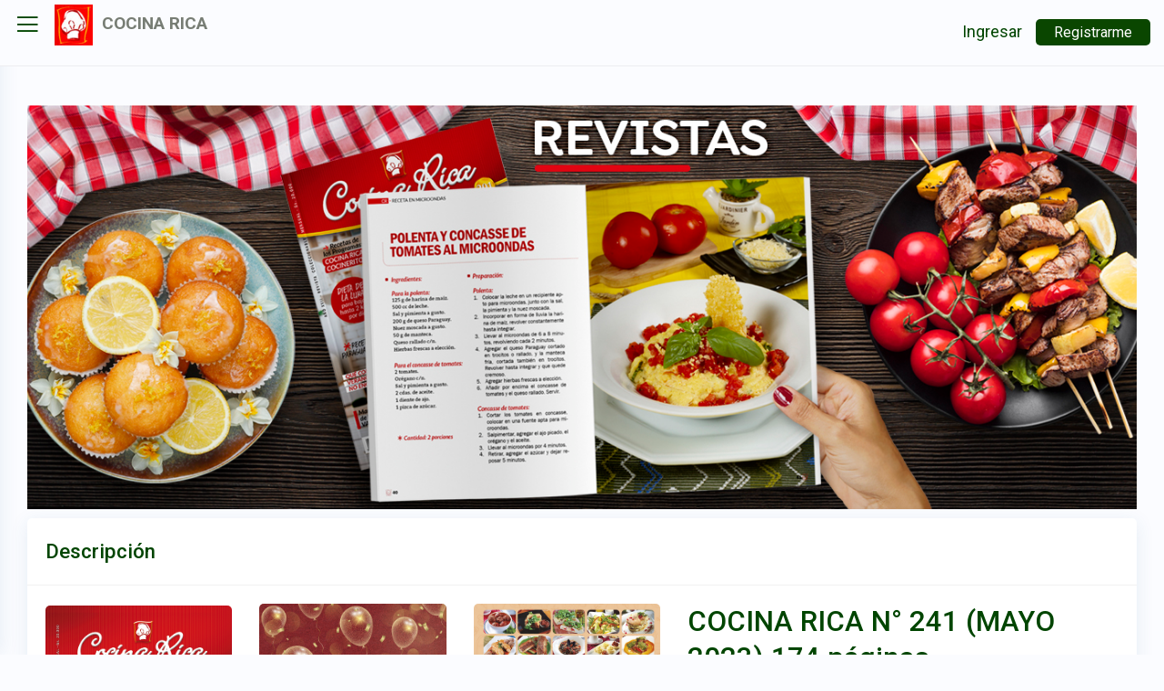

--- FILE ---
content_type: text/html; charset=UTF-8
request_url: https://tienda.alicante.com.py/cocina-rica/revista/650
body_size: 4889
content:
	
<!doctype html>
<html lang="es">

<head>
    <meta charset="utf-8">
    <meta name="viewport" content="width=device-width, initial-scale=1, shrink-to-fit=no">
    <title>Tienda Alicante - COCINA RICA N° 241 (MAYO 2023) 174 páginas.</title>
    <link href="/img/favicon.ico" type="image/x-icon" rel="icon"/><link href="/img/favicon.ico" type="image/x-icon" rel="shortcut icon"/>    <link rel="stylesheet" type="text/css" href="/css/web/css/bootstrap.min.css"/>    <link rel="stylesheet" type="text/css" href="/css/web/css/typography.css"/>    <link rel="stylesheet" type="text/css" href="/css/web/css/style.css"/>    <link rel="stylesheet" type="text/css" href="/css/web/css/responsive.css"/>    <link rel="stylesheet" type="text/css" href="/css/../vendors/flipbook/flipbook.style.css"/>
<!-- Facebook Pixel Code -->
<script>
    ! function(f, b, e, v, n, t, s) {
        if (f.fbq) return;
        n = f.fbq = function() {
            n.callMethod ?
                n.callMethod.apply(n, arguments) : n.queue.push(arguments)
        };
        if (!f._fbq) f._fbq = n;
        n.push = n;
        n.loaded = !0;
        n.version = '2.0';
        n.queue = [];
        t = b.createElement(e);
        t.async = !0;
        t.src = v;
        s = b.getElementsByTagName(e)[0];
        s.parentNode.insertBefore(t, s)
    }(window, document, 'script',
        'https://connect.facebook.net/en_US/fbevents.js');
    fbq('init', '1464814490562175');
    fbq('track', 'PageView');
</script>
<noscript>
    <img height="1" width="1" src="https://www.facebook.com/tr?id=1464814490562175&ev=PageView
&noscript=1" />
</noscript>
<!-- End Facebook Pixel Code -->

<!-- Global site tag (gtag.js) - Google Analytics -->
    <script async src="https://www.googletagmanager.com/gtag/js?id=G-CTBYRB2L3H"></script>
    <script>
        window.dataLayer = window.dataLayer || [];

        function gtag() {
            dataLayer.push(arguments);
        }
        gtag('js', new Date());

        gtag('config', 'G-CTBYRB2L3H');
    </script>

    </head>

<body>
    <div id="loading">
        <div id="loading-center"></div>
    </div>

    <div class="wrapper">
        <!-- SIDEBAR COCINA RICA  -->
        <div class="iq-sidebar">
    <div class="iq-sidebar-logo d-flex justify-content-between">
        <a href="/cocina-rica" class="header-logo">
                        <img src="/img/banners-cr/logo-cr.png" class="img-fluid rounded-normal" alt="Cocina Rica"/>                        <div class="logo-title">
                <span class="cr text-uppercase">Cocina Rica</span>
            </div>
        </a>
        <div class="iq-menu-bt-sidebar">
            <div class="iq-menu-bt align-self-center">
                <div class="wrapper-menu">
                    <div class="main-circle"><i class="las la-bars"></i></div>
                </div>
            </div>
        </div>
    </div>
        <div id="sidebar-scrollbar">
        <nav class="iq-sidebar-menu">
            <ul id="iq-sidebar-toggle" class="iq-menu">
                <li class="active">
                    <a href="#usercr" class="iq-waves-effect" data-toggle="collapse" aria-expanded="true"><span class="ripple rippleEffect"></span><i class="ri-home-line"></i><span>Cocina Rica</span><i class="ri-arrow-right-s-line iq-arrow-right"></i></a>
                    <ul id="usercr" class="iq-submenu-data collapse show" data-parent="#iq-sidebar-toggle">
                        <li class=""><a href="/cocina-rica/revistas">Revistas</a></li>                        <li class=""><a href="/cocina-rica/ebooks">Libros Digitales</a></li>                        <li class=""><a href="/cocina-rica/ebooks?lang=eng">Ebooks en Inglés</a></li>                    </ul>
                </li>
                <li class="">
                    <a href="#userdr" class="iq-waves-effect" data-toggle="collapse" aria-expanded="false"><span class="ripple rippleEffect"></span><i class="ri-home-line"></i><span>Dr. en Casa</span><i class="ri-arrow-right-s-line iq-arrow-right"></i></a>
                    <ul id="userdr" class="iq-submenu-data collapse " data-parent="#iq-sidebar-toggle">
                        <li class=""><a href="/dr-en-casa/revistas">Revistas</a></li>                        <li class=""><a href="/dr-en-casa/ebooks">Libros Digitales</a></li>                    </ul>
                </li>
                            </ul>
        </nav>
    </div>
</div>        <!-- FIN DE SIDEBAR COCINA RICA -->

        <!-- HEADER -->
        <!-- TOP Nav Bar -->
<div class="iq-top-navbar">
    <div class="iq-navbar-custom">
        <nav class="navbar navbar-expand-lg navbar-light p-0">
            <div class="iq-menu-bt d-flex align-items-center">
                <div class="wrapper-menu">
                    <div class="main-circle"><i class="las la-bars"></i></div>
                </div>
                <div class="iq-navbar-logo d-flex justify-content-between">
                    <a href="./" class="header-logo">
                        <img src="/img/banners-cr/logo-cr.png" class="img-fluid rounded-normal" alt="Cocina Rica"/>                        <div class="logo-title">
                            <span class="cr text-uppercase">Cocina Rica</span>
                        </div>
                    </a>
                </div>
            </div>

            <div class="iq-search-bar mt-2">
                <!--form action="#" class="searchbox">
                    <input type="text" class="text search-input" placeholder="Buscar...">
                    <a class="search-link" href="#"><i class="ri-search-line"></i></a>
                </form!-->
            </div>
            <button class="navbar-toggler" type="button" data-toggle="collapse" data-target="#navbarSupportedContent" aria-controls="navbarSupportedContent" aria-label="Toggle navigation">
                <i class="ri-menu-3-line"></i>
            </button>
            <div class="collapse navbar-collapse" id="navbarSupportedContent">
                <ul class="navbar-nav ml-auto navbar-list">
                    <li class="nav-item nav-icon search-content">
                        <a href="#" class="search-toggle iq-waves-effect text-gray rounded">
                            <i class="ri-search-line"></i>
                        </a>
                        <form action="#" class="search-box p-0">
                            <input type="text" class="text search-input" placeholder="Type here to search...">
                            <a class="search-link" href="#"><i class="ri-search-line"></i></a>
                        </form>
                    </li>
                                        <li class="line-height pt-3">
                        <a href="/login" class="mt-3px">Ingresar</a>                    </li>
                    <li class="line-height pt-3">
                        <button onclick="location.href = '/registro';" class="primaryButton">Registrarme</button>
                    </li>
                    
                                    </ul>
            </div>
        </nav>
    </div>
</div>
<!-- TOP Nav Bar END -->        <!-- FIN DE HEADER -->
  <!-- CONTENIDO PRINCIPAL  -->
        <div id="content-page" class="content-page">
            <div class="container-fluid">
                                <div class="row">
            <div class="col-lg-12">
        <img src="/img/banners-cr/banner-principal-cr.jpg" class="centrar-imagen" alt=""/>    </div>
	    <div class="col-sm-12">
        <div class="iq-card iq-card-block iq-card-stretch iq-card-height">
            <div class="iq-card-header d-flex justify-content-between align-items-center">
                <h4 class="card-title mb-0">Descripción</h4>
            </div>
            <div class="iq-card-body pb-0">
                <div class="description-contens align-items-top row">
                    <!-- IMAGEN DE REVISTA -->
                                        <div class="col-md-7">
                        <div class="iq-card-transparent iq-card-block iq-card-stretch iq-card-height">
                            <div class="iq-card-body p-0">
                                <div class="row align-items-center">
                                	                                	                                		<div class="col-4">
                                			<img src="/img/upload/ProductImage/Tapa241REVISTA-CRMayo2023.jpg" class="img-fluid rounded w-100" alt=""/>                                		</div>
                                	                                		<div class="col-4">
                                			<img src="/img/upload/ProductImage/Festejamos20.jpg" class="img-fluid rounded w-100" alt=""/>                                		</div>
                                	                                		<div class="col-4">
                                			<img src="/img/upload/ProductImage/TapaEspecial241REVISTA-CRMayo2023.jpg" class="img-fluid rounded w-100" alt=""/>                                		</div>
                                	                                	                                	                                	<div class="col-12 pt-3">
										<iframe width="100%" height="350" class="iframeYoutube" frameborder="0" allow="accelerometer; autoplay; clipboard-write; encrypted-media; gyroscope; picture-in-picture" allowfullscreen></iframe>
                                	</div>
                                	                                </div>
                            </div>
                        </div>
                    </div>
                	                    <!-- DESCRIPCION DE REVISTA -->
                    <div class="col-md-5">
                        <div class="iq-card-transparent iq-card-block iq-card-stretch iq-card-height">
                            <div class="iq-card-body p-0">
                                <h3 class="mb-3">COCINA RICA N° 241 (MAYO 2023) 174 páginas.</h3>
                                <div class="price d-flex align-items-center font-weight-500 mb-2">
                                    <span class="font-size-24 text-dark">₲ 20.000 - US$ 3.05 Aprox. </span>
                                </div>
                                <span class="text-dark mb-4 pb-4 iq-border-bottom d-block">
                                    <p><strong>N&Uacute;MERO ANIVERSARIO: 20 A&Ntilde;OS.</strong></p><p>Con el <strong>ESPECIAL DE LAS MEJORES 55 RECETAS DE LA COLECCI&Oacute;N</strong></p><p><strong><u>Adem&aacute;s:</u></strong><strong>&nbsp;</strong>Alimentaci&oacute;n en la Dieta Mediterr&aacute;nea - C&oacute;mo asistir en una emergencia diab&eacute;tica - Nutrici&oacute;n en Invierno - Factores que predisponen un ambiente obesog&eacute;nico - Relaci&oacute;n entre alimentaci&oacute;n saludable y Rendimiento Laboral &ndash; 10 consejos para comer bien cada d&iacute;a - La dieta de la Luna para adelgazar hasta 2 kilos durante los d&iacute;as de ayuno - Recetas saludables para cel&iacute;acos, sin gluten, fit y keto &ndash; Recetas de los Cocineritos &ndash; Recetas de cocineros gourmet &ndash; Gastronom&iacute;a y Recetas paraguayas: el mburukuja.</p><p>Con lo mejor de los Programas de TV: Cocina Rica y Cocineritos.</p>                                </span>
                                <div class="mb-4 d-flex align-items-center">
                                    <a onclick="return addToCart(650)" href="#" class="btn btn-primary view-more mr-2 cartBtn"> Comprar</a>
                                    <a onclick="return addToBookmark(650)" href="#" class="btn btn-primary view-more mr-2 cartBtn">Agregar a Favoritos</a>
                                </div>
								<div class="iq-social d-flex align-items-center">
	                              <h5 class="mr-2">Compartir:</h5>
	                              <ul class="list-inline d-flex p-0 mb-0 align-items-center">
	                                 <li>
	                                    <a href="#" class="avatar-40 rounded-circle bg-primary mr-2 facebook"><i class="fa fa-facebook" aria-hidden="true"></i></a>
	                                 </li>

	                                 <li>
	                                    <a href="#" class="avatar-40 rounded-circle bg-primary mr-2 twitter"><i class="fa fa-twitter" aria-hidden="true"></i></a>
	                                 </li>
	                                 <li>
	                                    <a href="#" class="avatar-40 rounded-circle bg-primary mr-2 whatsapp"><i class="fa fa-whatsapp" aria-hidden="true"></i></a>
	                                 </li>

	                              </ul>
	                           </div>
                            </div>
                        </div>
                    </div>
                </div>
            </div>
        </div>
    </div>
        <div class="col-lg-12">
	    <div class="iq-card iq-card-block iq-card-stretch iq-card-height">
	        <div class="iq-card-header d-flex justify-content-between align-items-center position-relative">
	           <div class="iq-header-title">
	              <h4 class="card-title mb-0">Otras Revistas</h4>
	           </div>
	           <div class="iq-card-header-toolbar d-flex align-items-center">
	              <a href="/cocina-rica/anteriores" class="btn btn-sm btn-primary view-more">Ver Más</a>
	           </div>
	        </div>
	        <div class="iq-card-body single-similar-contens">
				<ul id="single-similar-slider" class="list-inline p-0 mb-0 row">
											<li class="col-md-3">
							<div class="row align-items-center">
								<div class="col-5">
									<div class="position-relative image-overlap-shadow">
										<a href="javascript:void();"><img src="/img/upload/ProductImage/Tapa-gral-CR-ENERO-2026.jpg" class="img-fluid rounded w-100" alt=""/></a>
										<div class="view-book">
											<a href="/cocina-rica/revista/714" class="btn btn-sm btn-white">Ver revista</a>
										</div>
									</div>
								</div>
								<div class="col-7 pl-0">
									<h6 class="mb-2">COCINA RICA N° 273 (ENERO 2026)</h6>
									<a href="/cocina-rica/revista/714" class="text-dark" tabindex="-1">Ver más<i class="ri-arrow-right-s-line"></i></a>
								</div>
							</div>
						</li>
		            						<li class="col-md-3">
							<div class="row align-items-center">
								<div class="col-5">
									<div class="position-relative image-overlap-shadow">
										<a href="javascript:void();"><img src="/img/upload/ProductImage/Tapa_gral_CR_Diciembre_2025.jpg" class="img-fluid rounded w-100" alt=""/></a>
										<div class="view-book">
											<a href="/cocina-rica/revista/712" class="btn btn-sm btn-white">Ver revista</a>
										</div>
									</div>
								</div>
								<div class="col-7 pl-0">
									<h6 class="mb-2">COCINA RICA N° 272 (DICIEMBRE 2025)</h6>
									<a href="/cocina-rica/revista/712" class="text-dark" tabindex="-1">Ver más<i class="ri-arrow-right-s-line"></i></a>
								</div>
							</div>
						</li>
		            						<li class="col-md-3">
							<div class="row align-items-center">
								<div class="col-5">
									<div class="position-relative image-overlap-shadow">
										<a href="javascript:void();"><img src="/img/upload/ProductImage/Tapa%20Cocina%20Rica%20Noviembre2025.jpg" class="img-fluid rounded w-100" alt=""/></a>
										<div class="view-book">
											<a href="/cocina-rica/revista/711" class="btn btn-sm btn-white">Ver revista</a>
										</div>
									</div>
								</div>
								<div class="col-7 pl-0">
									<h6 class="mb-2">COCINA RICA N° 271 (NOVIEMBRE 2025)</h6>
									<a href="/cocina-rica/revista/711" class="text-dark" tabindex="-1">Ver más<i class="ri-arrow-right-s-line"></i></a>
								</div>
							</div>
						</li>
		            						<li class="col-md-3">
							<div class="row align-items-center">
								<div class="col-5">
									<div class="position-relative image-overlap-shadow">
										<a href="javascript:void();"><img src="/img/upload/ProductImage/Tapa%20gral%20CR%20OCTUBRE%202025.jpg" class="img-fluid rounded w-100" alt=""/></a>
										<div class="view-book">
											<a href="/cocina-rica/revista/709" class="btn btn-sm btn-white">Ver revista</a>
										</div>
									</div>
								</div>
								<div class="col-7 pl-0">
									<h6 class="mb-2">COCINA RICA N° 270 (OCTUBRE 2025)</h6>
									<a href="/cocina-rica/revista/709" class="text-dark" tabindex="-1">Ver más<i class="ri-arrow-right-s-line"></i></a>
								</div>
							</div>
						</li>
		            						<li class="col-md-3">
							<div class="row align-items-center">
								<div class="col-5">
									<div class="position-relative image-overlap-shadow">
										<a href="javascript:void();"><img src="/img/upload/ProductImage/Tapa%20gral%20CR%20SETIEMBRE%202025.jpg" class="img-fluid rounded w-100" alt=""/></a>
										<div class="view-book">
											<a href="/cocina-rica/revista/707" class="btn btn-sm btn-white">Ver revista</a>
										</div>
									</div>
								</div>
								<div class="col-7 pl-0">
									<h6 class="mb-2">COCINA RICA N° 269 (SETIEMBRE 2025)</h6>
									<a href="/cocina-rica/revista/707" class="text-dark" tabindex="-1">Ver más<i class="ri-arrow-right-s-line"></i></a>
								</div>
							</div>
						</li>
		            						<li class="col-md-3">
							<div class="row align-items-center">
								<div class="col-5">
									<div class="position-relative image-overlap-shadow">
										<a href="javascript:void();"><img src="/img/upload/ProductImage/Tapa_gral_cocina_rica_agosto_2025.jpg" class="img-fluid rounded w-100" alt=""/></a>
										<div class="view-book">
											<a href="/cocina-rica/revista/704" class="btn btn-sm btn-white">Ver revista</a>
										</div>
									</div>
								</div>
								<div class="col-7 pl-0">
									<h6 class="mb-2">COCINA RICA N° 268 (AGOSTO 2025)</h6>
									<a href="/cocina-rica/revista/704" class="text-dark" tabindex="-1">Ver más<i class="ri-arrow-right-s-line"></i></a>
								</div>
							</div>
						</li>
		            						<li class="col-md-3">
							<div class="row align-items-center">
								<div class="col-5">
									<div class="position-relative image-overlap-shadow">
										<a href="javascript:void();"><img src="/img/upload/ProductImage/Tapa%20gral%20CR%20JULIO%202025.jpg" class="img-fluid rounded w-100" alt=""/></a>
										<div class="view-book">
											<a href="/cocina-rica/revista/703" class="btn btn-sm btn-white">Ver revista</a>
										</div>
									</div>
								</div>
								<div class="col-7 pl-0">
									<h6 class="mb-2">COCINA RICA N° 267 (JULIO 2025)</h6>
									<a href="/cocina-rica/revista/703" class="text-dark" tabindex="-1">Ver más<i class="ri-arrow-right-s-line"></i></a>
								</div>
							</div>
						</li>
		            						<li class="col-md-3">
							<div class="row align-items-center">
								<div class="col-5">
									<div class="position-relative image-overlap-shadow">
										<a href="javascript:void();"><img src="/img/upload/ProductImage/Tapa_CR_junio_2025.jpg" class="img-fluid rounded w-100" alt=""/></a>
										<div class="view-book">
											<a href="/cocina-rica/revista/700" class="btn btn-sm btn-white">Ver revista</a>
										</div>
									</div>
								</div>
								<div class="col-7 pl-0">
									<h6 class="mb-2">COCINA RICA N° 266 (JUNIO 2025)</h6>
									<a href="/cocina-rica/revista/700" class="text-dark" tabindex="-1">Ver más<i class="ri-arrow-right-s-line"></i></a>
								</div>
							</div>
						</li>
		            						<li class="col-md-3">
							<div class="row align-items-center">
								<div class="col-5">
									<div class="position-relative image-overlap-shadow">
										<a href="javascript:void();"><img src="/img/upload/ProductImage/Tapa_CR_MAYO_2025.jpg" class="img-fluid rounded w-100" alt=""/></a>
										<div class="view-book">
											<a href="/cocina-rica/revista/698" class="btn btn-sm btn-white">Ver revista</a>
										</div>
									</div>
								</div>
								<div class="col-7 pl-0">
									<h6 class="mb-2">COCINA RICA N° 265 (MAYO 2025)</h6>
									<a href="/cocina-rica/revista/698" class="text-dark" tabindex="-1">Ver más<i class="ri-arrow-right-s-line"></i></a>
								</div>
							</div>
						</li>
		            						<li class="col-md-3">
							<div class="row align-items-center">
								<div class="col-5">
									<div class="position-relative image-overlap-shadow">
										<a href="javascript:void();"><img src="/img/upload/ProductImage/Tapa_CR_abril_2025.jpg" class="img-fluid rounded w-100" alt=""/></a>
										<div class="view-book">
											<a href="/cocina-rica/revista/696" class="btn btn-sm btn-white">Ver revista</a>
										</div>
									</div>
								</div>
								<div class="col-7 pl-0">
									<h6 class="mb-2">COCINA RICA N° 264 (ABRIL 2025)</h6>
									<a href="/cocina-rica/revista/696" class="text-dark" tabindex="-1">Ver más<i class="ri-arrow-right-s-line"></i></a>
								</div>
							</div>
						</li>
		            				</ul>
	        </div>
	    </div>
	</div>
	    <script type="text/javascript">
    	window.addEventListener('load', function() {
    		var videoId = 'https://www.youtube.com/embed/'+ getId('https://www.youtube.com/watch?v=Oxy7dWCcVhY');
    		$(".iframeYoutube").attr('src', videoId);

              $("a.facebook").click(function(e) {
                console.log($(this));
                var url = 'https://www.facebook.com/sharer.php?display=popup&u=' + window.location.href;
                var options = 'toolbar=0,status=0,resizable=1,width=626,height=436';
                window.open(url,'sharer',options);
                e.preventDefault();
              });
              $("a.twitter").click(function(e) {
                var url = window.location.href;
                var text = "Mira esta revista !";
                window.open('http://twitter.com/share?url='+encodeURIComponent(url)+'&text='+encodeURIComponent(text), '', 'left=0,top=0,width=550,height=450,personalbar=0,toolbar=0,scrollbars=0,resizable=0');
                e.preventDefault();
              });
              $("a.whatsapp").click(function(e) {
                var url = window.location.href;
                window.open('https://api.whatsapp.com/send/?text='+url,'_blank');
                e.preventDefault();
              });
    	});
    </script>
    </div>
            </div>
        </div>
        <!-- FIN DE CONTENIDO PRINCIPAL -->
    </div>
  <footer class="iq-footer">
        <div class="container-fluid">
            <div class="row">
                <div class="col-lg-7">
                    Copyright 2026 <a href="./">Multimedios Alicante</a> Todos los derechos reservados.
                </div>
            </div>
        </div>
    </footer>
    <!-- Footer END -->
    <script type="text/javascript">
        var cartUrl = '/carrito';
        var addCartUrl = '/api/cart/add';
        var listCartUrl = '/api/cart/index';
        var addBookmarkUrl = '/api/pages/bookmark';
    </script>
    <script src="//cdn.jsdelivr.net/npm/sweetalert2@10"></script>
    <script type="text/javascript" src="/js/web/js/jquery.min.js"></script>    <script type="text/javascript" src="/js/web/js/popper.min.js"></script>    <script type="text/javascript" src="/js/web/js/bootstrap.min.js"></script>    <!-- Appear JavaScript -->
    <script type="text/javascript" src="/js/web/js/jquery.appear.js"></script>    <!-- Countdown JavaScript -->
    <script type="text/javascript" src="/js/web/js/countdown.min.js"></script>    <!-- Counterup JavaScript -->
    <script type="text/javascript" src="/js/web/js/waypoints.min.js"></script>    <script type="text/javascript" src="/js/web/js/jquery.counterup.min.js"></script>    <!-- Wow JavaScript -->
    <script type="text/javascript" src="/js/web/js/wow.min.js"></script>    <!-- Apexcharts JavaScript -->
    <script type="text/javascript" src="/js/web/js/apexcharts.js"></script>    <!-- Slick JavaScript -->
    <script type="text/javascript" src="/js/web/js/slick.min.js"></script>    <!-- Select2 JavaScript -->
    <script type="text/javascript" src="/js/web/js/select2.min.js"></script>    <!-- Owl Carousel JavaScript -->
    <script type="text/javascript" src="/js/web/js/owl.carousel.min.js"></script>    <!-- Magnific Popup JavaScript -->
    <script type="text/javascript" src="/js/web/js/jquery.magnific-popup.min.js"></script>    <!-- Smooth Scrollbar JavaScript -->
    <script type="text/javascript" src="/js/web/js/smooth-scrollbar.js"></script>    <!-- lottie JavaScript -->
    <script type="text/javascript" src="/js/web/js/lottie.js"></script>    <!-- am core JavaScript -->
    <script type="text/javascript" src="/js/web/js/core.js"></script>    <!-- am charts JavaScript -->
    <script type="text/javascript" src="/js/web/js/charts.js"></script>    <!-- am animated JavaScript -->
    <script type="text/javascript" src="/js/web/js/animated.js"></script>    <!-- am kelly JavaScript -->
    <script type="text/javascript" src="/js/web/js/kelly.js"></script>    <!-- am maps JavaScript -->
    <script type="text/javascript" src="/js/web/js/maps.js"></script>    <!-- am worldLow JavaScript -->
    <script type="text/javascript" src="/js/web/js/worldLow.js"></script>    <!-- Raphael-min JavaScript -->
    <script type="text/javascript" src="/js/web/js/raphael-min.js"></script>    <!-- Morris JavaScript -->
    <script type="text/javascript" src="/js/web/js/morris.js"></script>    <!-- Morris min JavaScript -->
    <script type="text/javascript" src="/js/web/js/morris.min.js"></script>    <!-- Flatpicker Js -->
    <script type="text/javascript" src="/js/web/js/flatpickr.js"></script>    <!-- Style Customizer -->
    <script type="text/javascript" src="/js/web/js/style-customizer.js"></script>    <!-- Chart Custom JavaScript -->
    <script type="text/javascript" src="/js/web/js/chart-custom.js"></script>    <!-- Custom JavaScript -->
    <script type="text/javascript" src="/js/web/js/custom.js"></script>    <script type="text/javascript" src="/js/web/js/alicante.js"></script>    <script type="text/javascript" src="/js/../vendors/flipbook/flipbook.min.js"></script></html>


--- FILE ---
content_type: text/css
request_url: https://tienda.alicante.com.py/css/web/css/typography.css
body_size: 5717
content:
/*
Template: Booksto - Responsive Bootstrap 4 Admin Dashboard Template
Author: iqonicthemes.in
Design and Developed by: iqonicthemes.in
NOTE: This file contains the styling for responsive Template.
*/


/*================================================
[  Table of contents  ]
================================================


:: Import Css
:: Font
:: General
:: Input
:: Loading
:: Bootstrap override 
:: Background Color
:: Background Color Opacity
:: Background Border Color
:: Text Color
:: Line Height
:: Font Size
:: Font Weight
:: Avatar Size
:: Margin Bottom
:: Card
:: Background overlay color
:: Buttons
:: Alert
:: list Group
:: Border
:: Grid Boxes

======================================
[ End table content ]
======================================*/


/*---------------------------------------------------------------------
import Css
-----------------------------------------------------------------------*/

@import url("variable.css");
@import url("style-customizer.css");
@import url("owl.carousel.min.css");
@import url("dripicons.css");
@import url("remixicon.css");
@import url("fontawesome.css");
@import url("line-awesome.min.css");
@import url("ionicons.min.css");
@import url("slick.css");
@import url("slick-theme.css");
@import url("Chart.min.css");
@import url("select2.min.css");
@import url("magnific-popup.css");
@import url("animate.css");

/*---------------------------------------------------------------------
Font
-----------------------------------------------------------------------*/

@import url('https://fonts.googleapis.com/css?family=Roboto:100,300,400,500,700,900&amp;display=swap');

/*---------------------------------------------------------------------
General
-----------------------------------------------------------------------*/

*::-moz-selection {
    background: var(--iq-primary);
    color: var(--iq-white);
    text-shadow: none;
}

::-moz-selection {
    background: var(--iq-primary);
    color: var(--iq-white);
    text-shadow: none;
}

::selection {
    background: var(--iq-primary);
    color: var(--iq-white);
    text-shadow: none;
}

body {
    font-family: 'Roboto', sans-serif;
    font-weight: 400;
    font-style: normal;
    font-size: 16px;
    line-height: 1.8;
    padding: 0;
    margin: 0;
    color: var(--iq-body-text);
    background: var(--iq-body-bg);
}

a,
.btn {
    -webkit-transition: all 0.5s ease-out 0s;
    -moz-transition: all 0.5s ease-out 0s;
    -ms-transition: all 0.5s ease-out 0s;
    -o-transition: all 0.5s ease-out 0s;
    transition: all 0.5s ease-out 0s;
}

a,
button,
input,
btn {
    outline: medium none !important;
}

a {
    color: var(--iq-primary);
}

hr {
    border-color: var(--iq-border-light);
}

h1,
h2,
h3,
h4,
h5,
h6 {
    font-family: 'Roboto', sans-serif;
    font-weight: 500;
    margin: 0px;
    line-height: 1.5;
    color: var(--iq-title-text);
}

h1 a,
h2 a,
h3 a,
h4 a,
h5 a,
h6 a {
    color: inherit;
}

label {
    font-weight: normal;
}

h1 {
    font-size: 3.052em;
}

h2 {
    font-size: 2.300em;
    line-height: 1.200em;
}

h3 {
    font-size: 1.953em;
    line-height: 1.3em;
}

h4 {
    font-size: 1.400em;
}

h5 {
    font-size: 1.200em;
}

h6 {
    font-size: 1.0em;
    line-height: 1.3em;
}


/*----------------------------------------------
Input
------------------------------------------------*/

label {
    color: var(--iq-dark);
}

.form-control.form-control-sm {
    height: 30px;
    line-height: 30px;
}

.form-control.form-control-lg {
    height: 50px;
    line-height: 50px;
}


/* Definition Lists */

dl dd {
    margin-bottom: 15px;
}

dl dd:last-child {
    margin-bottom: 0px;
}

th {}

.table-striped tbody tr:nth-of-type(odd) {
    background: var(--iq-body-bg);
}

.table td,
.table th {
    vertical-align: middle;
}


/*----------------------------------------------
loading
------------------------------------------------*/

#loading {
    background: var(--iq-white) url(../images/loader.gif) no-repeat scroll center center;
    height: 100%;
    width: 100%;
    background-size: 15%;
    position: fixed;
    margin-top: 0px;
    top: 0px;
    left: 0px;
    bottom: 0px;
    overflow: hidden !important;
    right: 0px;
    z-index: 999999;
}

#loading-center {
    width: 100%;
    height: 100%;
    position: relative;
}

.loader {
    width: 3em;
    height: 3em;
    margin: auto;
    left: 0;
    right: 0;
    top: 0;
    bottom: 0;
    position: absolute;
}

@-webkit-keyframes rotate {
    0% {
        -webkit-transform: rotateX(-37.5deg) rotateY(45deg);
        transform: rotateX(-37.5deg) rotateY(45deg);
    }
    50% {
        -webkit-transform: rotateX(-37.5deg) rotateY(405deg);
        transform: rotateX(-37.5deg) rotateY(405deg);
    }
    100% {
        -webkit-transform: rotateX(-37.5deg) rotateY(405deg);
        transform: rotateX(-37.5deg) rotateY(405deg);
    }
}

@keyframes rotate {
    0% {
        -webkit-transform: rotateX(-37.5deg) rotateY(45deg);
        transform: rotateX(-37.5deg) rotateY(45deg);
    }
    50% {
        -webkit-transform: rotateX(-37.5deg) rotateY(405deg);
        transform: rotateX(-37.5deg) rotateY(405deg);
    }
    100% {
        -webkit-transform: rotateX(-37.5deg) rotateY(405deg);
        transform: rotateX(-37.5deg) rotateY(405deg);
    }
}

.cube,
.cube * {
    position: absolute;
    width: 71px;
    height: 71px;
    left: 0;
    right: 0;
    top: 0;
    bottom: 0;
}

.sides {
    -webkit-animation: rotate 3s ease infinite;
    animation: rotate 3s ease infinite;
    -webkit-animation-delay: .8s;
    animation-delay: .8s;
    -webkit-transform-style: preserve-3d;
    transform-style: preserve-3d;
    -webkit-transform: rotateX(-37.5deg) rotateY(45deg);
    transform: rotateX(-37.5deg) rotateY(45deg);
}

.cube .sides * {
    box-sizing: border-box;
    background-color: rgba(130, 122, 243, 0.8);
    border: 5px solid var(--iq-border-light);
}

.cube .sides .top {
    -webkit-animation: top-animation 3s ease infinite;
    animation: top-animation 3s ease infinite;
    -webkit-animation-delay: 0ms;
    animation-delay: 0ms;
    -webkit-transform: rotateX(90deg) translateZ(90px);
    transform: rotateX(90deg) translateZ(90px);
    -webkit-animation-fill-mode: forwards;
    animation-fill-mode: forwards;
    -webkit-transform-origin: 50% 50%;
    transform-origin: 50% 50%;
}

@-webkit-keyframes top-animation {
    0% {
        opacity: 1;
        -webkit-transform: rotateX(90deg) translateZ(90px);
        transform: rotateX(90deg) translateZ(90px);
    }
    20% {
        opacity: 1;
        -webkit-transform: rotateX(90deg) translateZ(35px);
        transform: rotateX(90deg) translateZ(35px);
    }
    70% {
        opacity: 1;
        -webkit-transform: rotateX(90deg) translateZ(35px);
        transform: rotateX(90deg) translateZ(35px);
    }
    90% {
        opacity: 1;
        -webkit-transform: rotateX(90deg) translateZ(90px);
        transform: rotateX(90deg) translateZ(90px);
    }
    100% {
        opacity: 1;
        -webkit-transform: rotateX(90deg) translateZ(90px);
        transform: rotateX(90deg) translateZ(90px);
    }
}

@keyframes top-animation {
    0% {
        opacity: 1;
        -webkit-transform: rotateX(90deg) translateZ(90px);
        transform: rotateX(90deg) translateZ(90px);
    }
    20% {
        opacity: 1;
        -webkit-transform: rotateX(90deg) translateZ(35px);
        transform: rotateX(90deg) translateZ(35px);
    }
    70% {
        opacity: 1;
        -webkit-transform: rotateX(90deg) translateZ(35px);
        transform: rotateX(90deg) translateZ(35px);
    }
    90% {
        opacity: 1;
        -webkit-transform: rotateX(90deg) translateZ(90px);
        transform: rotateX(90deg) translateZ(90px);
    }
    100% {
        opacity: 1;
        -webkit-transform: rotateX(90deg) translateZ(90px);
        transform: rotateX(90deg) translateZ(90px);
    }
}

.cube .sides .bottom {
    -webkit-animation: bottom-animation 3s ease infinite;
    animation: bottom-animation 3s ease infinite;
    -webkit-animation-delay: 0ms;
    animation-delay: 0ms;
    -webkit-transform: rotateX(-90deg) translateZ(90px);
    transform: rotateX(-90deg) translateZ(90px);
    -webkit-animation-fill-mode: forwards;
    animation-fill-mode: forwards;
    -webkit-transform-origin: 50% 50%;
    transform-origin: 50% 50%;
}

@-webkit-keyframes bottom-animation {
    0% {
        opacity: 1;
        -webkit-transform: rotateX(-90deg) translateZ(90px);
        transform: rotateX(-90deg) translateZ(90px);
    }
    20% {
        opacity: 1;
        -webkit-transform: rotateX(-90deg) translateZ(35px);
        transform: rotateX(-90deg) translateZ(35px);
    }
    70% {
        opacity: 1;
        -webkit-transform: rotateX(-90deg) translateZ(35px);
        transform: rotateX(-90deg) translateZ(35px);
    }
    90% {
        opacity: 1;
        -webkit-transform: rotateX(-90deg) translateZ(90px);
        transform: rotateX(-90deg) translateZ(90px);
    }
    100% {
        opacity: 1;
        -webkit-transform: rotateX(-90deg) translateZ(90px);
        transform: rotateX(-90deg) translateZ(90px);
    }
}

@keyframes bottom-animation {
    0% {
        opacity: 1;
        -webkit-transform: rotateX(-90deg) translateZ(90px);
        transform: rotateX(-90deg) translateZ(90px);
    }
    20% {
        opacity: 1;
        -webkit-transform: rotateX(-90deg) translateZ(35px);
        transform: rotateX(-90deg) translateZ(35px);
    }
    70% {
        opacity: 1;
        -webkit-transform: rotateX(-90deg) translateZ(35px);
        transform: rotateX(-90deg) translateZ(35px);
    }
    90% {
        opacity: 1;
        -webkit-transform: rotateX(-90deg) translateZ(90px);
        transform: rotateX(-90deg) translateZ(90px);
    }
    100% {
        opacity: 1;
        -webkit-transform: rotateX(-90deg) translateZ(90px);
        transform: rotateX(-90deg) translateZ(90px);
    }
}

.cube .sides .front {
    -webkit-animation: front-animation 3s ease infinite;
    animation: front-animation 3s ease infinite;
    -webkit-animation-delay: 100ms;
    animation-delay: 100ms;
    -webkit-transform: rotateY(0deg) translateZ(90px);
    transform: rotateY(0deg) translateZ(90px);
    -webkit-animation-fill-mode: forwards;
    animation-fill-mode: forwards;
    -webkit-transform-origin: 50% 50%;
    transform-origin: 50% 50%;
}

@-webkit-keyframes front-animation {
    0% {
        opacity: 1;
        -webkit-transform: rotateY(0deg) translateZ(90px);
        transform: rotateY(0deg) translateZ(90px);
    }
    20% {
        opacity: 1;
        -webkit-transform: rotateY(0deg) translateZ(35px);
        transform: rotateY(0deg) translateZ(35px);
    }
    70% {
        opacity: 1;
        -webkit-transform: rotateY(0deg) translateZ(35px);
        transform: rotateY(0deg) translateZ(35px);
    }
    90% {
        opacity: 1;
        -webkit-transform: rotateY(0deg) translateZ(90px);
        transform: rotateY(0deg) translateZ(90px);
    }
    100% {
        opacity: 1;
        -webkit-transform: rotateY(0deg) translateZ(90px);
        transform: rotateY(0deg) translateZ(90px);
    }
}

@keyframes front-animation {
    0% {
        opacity: 1;
        -webkit-transform: rotateY(0deg) translateZ(90px);
        transform: rotateY(0deg) translateZ(90px);
    }
    20% {
        opacity: 1;
        -webkit-transform: rotateY(0deg) translateZ(35px);
        transform: rotateY(0deg) translateZ(35px);
    }
    70% {
        opacity: 1;
        -webkit-transform: rotateY(0deg) translateZ(35px);
        transform: rotateY(0deg) translateZ(35px);
    }
    90% {
        opacity: 1;
        -webkit-transform: rotateY(0deg) translateZ(90px);
        transform: rotateY(0deg) translateZ(90px);
    }
    100% {
        opacity: 1;
        -webkit-transform: rotateY(0deg) translateZ(90px);
        transform: rotateY(0deg) translateZ(90px);
    }
}

.cube .sides .back {
    -webkit-animation: back-animation 3s ease infinite;
    animation: back-animation 3s ease infinite;
    -webkit-animation-delay: 100ms;
    animation-delay: 100ms;
    -webkit-transform: rotateY(-180deg) translateZ(90px);
    transform: rotateY(-180deg) translateZ(90px);
    -webkit-animation-fill-mode: forwards;
    animation-fill-mode: forwards;
    -webkit-transform-origin: 50% 50%;
    transform-origin: 50% 50%;
}

@-webkit-keyframes back-animation {
    0% {
        opacity: 1;
        -webkit-transform: rotateY(-180deg) translateZ(90px);
        transform: rotateY(-180deg) translateZ(90px);
    }
    20% {
        opacity: 1;
        -webkit-transform: rotateY(-180deg) translateZ(35px);
        transform: rotateY(-180deg) translateZ(35px);
    }
    70% {
        opacity: 1;
        -webkit-transform: rotateY(-180deg) translateZ(35px);
        transform: rotateY(-180deg) translateZ(35px);
    }
    90% {
        opacity: 1;
        -webkit-transform: rotateY(-180deg) translateZ(90px);
        transform: rotateY(-180deg) translateZ(90px);
    }
    100% {
        opacity: 1;
        -webkit-transform: rotateY(-180deg) translateZ(90px);
        transform: rotateY(-180deg) translateZ(90px);
    }
}

@keyframes back-animation {
    0% {
        opacity: 1;
        -webkit-transform: rotateY(-180deg) translateZ(90px);
        transform: rotateY(-180deg) translateZ(90px);
    }
    20% {
        opacity: 1;
        -webkit-transform: rotateY(-180deg) translateZ(35px);
        transform: rotateY(-180deg) translateZ(35px);
    }
    70% {
        opacity: 1;
        -webkit-transform: rotateY(-180deg) translateZ(35px);
        transform: rotateY(-180deg) translateZ(35px);
    }
    90% {
        opacity: 1;
        -webkit-transform: rotateY(-180deg) translateZ(90px);
        transform: rotateY(-180deg) translateZ(90px);
    }
    100% {
        opacity: 1;
        -webkit-transform: rotateY(-180deg) translateZ(90px);
        transform: rotateY(-180deg) translateZ(90px);
    }
}

.cube .sides .left {
    -webkit-animation: left-animation 3s ease infinite;
    animation: left-animation 3s ease infinite;
    -webkit-animation-delay: 100ms;
    animation-delay: 100ms;
    -webkit-transform: rotateY(-90deg) translateZ(90px);
    transform: rotateY(-90deg) translateZ(90px);
    -webkit-animation-fill-mode: forwards;
    animation-fill-mode: forwards;
    -webkit-transform-origin: 50% 50%;
    transform-origin: 50% 50%;
}

@-webkit-keyframes left-animation {
    0% {
        opacity: 1;
        -webkit-transform: rotateY(-90deg) translateZ(90px);
        transform: rotateY(-90deg) translateZ(90px);
    }
    20% {
        opacity: 1;
        -webkit-transform: rotateY(-90deg) translateZ(35px);
        transform: rotateY(-90deg) translateZ(35px);
    }
    70% {
        opacity: 1;
        -webkit-transform: rotateY(-90deg) translateZ(35px);
        transform: rotateY(-90deg) translateZ(35px);
    }
    90% {
        opacity: 1;
        -webkit-transform: rotateY(-90deg) translateZ(90px);
        transform: rotateY(-90deg) translateZ(90px);
    }
    100% {
        opacity: 1;
        -webkit-transform: rotateY(-90deg) translateZ(90px);
        transform: rotateY(-90deg) translateZ(90px);
    }
}

@keyframes left-animation {
    0% {
        opacity: 1;
        -webkit-transform: rotateY(-90deg) translateZ(90px);
        transform: rotateY(-90deg) translateZ(90px);
    }
    20% {
        opacity: 1;
        -webkit-transform: rotateY(-90deg) translateZ(35px);
        transform: rotateY(-90deg) translateZ(35px);
    }
    70% {
        opacity: 1;
        -webkit-transform: rotateY(-90deg) translateZ(35px);
        transform: rotateY(-90deg) translateZ(35px);
    }
    90% {
        opacity: 1;
        -webkit-transform: rotateY(-90deg) translateZ(90px);
        transform: rotateY(-90deg) translateZ(90px);
    }
    100% {
        opacity: 1;
        -webkit-transform: rotateY(-90deg) translateZ(90px);
        transform: rotateY(-90deg) translateZ(90px);
    }
}

.cube .sides .right {
    -webkit-animation: right-animation 3s ease infinite;
    animation: right-animation 3s ease infinite;
    -webkit-animation-delay: 100ms;
    animation-delay: 100ms;
    -webkit-transform: rotateY(90deg) translateZ(90px);
    transform: rotateY(90deg) translateZ(90px);
    -webkit-animation-fill-mode: forwards;
    animation-fill-mode: forwards;
    -webkit-transform-origin: 50% 50%;
    transform-origin: 50% 50%;
}

@-webkit-keyframes right-animation {
    0% {
        opacity: 1;
        -webkit-transform: rotateY(90deg) translateZ(90px);
        transform: rotateY(90deg) translateZ(90px);
    }
    20% {
        opacity: 1;
        -webkit-transform: rotateY(90deg) translateZ(35px);
        transform: rotateY(90deg) translateZ(35px);
    }
    70% {
        opacity: 1;
        -webkit-transform: rotateY(90deg) translateZ(35px);
        transform: rotateY(90deg) translateZ(35px);
    }
    90% {
        opacity: 1;
        -webkit-transform: rotateY(90deg) translateZ(90px);
        transform: rotateY(90deg) translateZ(90px);
    }
    100% {
        opacity: 1;
        -webkit-transform: rotateY(90deg) translateZ(90px);
        transform: rotateY(90deg) translateZ(90px);
    }
}

@keyframes right-animation {
    0% {
        opacity: 1;
        -webkit-transform: rotateY(90deg) translateZ(90px);
        transform: rotateY(90deg) translateZ(90px);
    }
    20% {
        opacity: 1;
        -webkit-transform: rotateY(90deg) translateZ(35px);
        transform: rotateY(90deg) translateZ(35px);
    }
    70% {
        opacity: 1;
        -webkit-transform: rotateY(90deg) translateZ(35px);
        transform: rotateY(90deg) translateZ(35px);
    }
    90% {
        opacity: 1;
        -webkit-transform: rotateY(90deg) translateZ(90px);
        transform: rotateY(90deg) translateZ(90px);
    }
    100% {
        opacity: 1;
        -webkit-transform: rotateY(90deg) translateZ(90px);
        transform: rotateY(90deg) translateZ(90px);
    }
}


/* Bootstrap override */

.rounded {
    border-radius: 5px !important;
}

.rounded-circle {
    border-radius: 50% !important;
}

.uppercase {
    text-transform: uppercase;
}

.rounded-right {
    border-radius: 0px 15px 15px 0px !important;
}

.border-none {
    border: 0 !important;
}

.page-item.active .page-link {
    background-color: var(--iq-primary);
    border-color: var(--iq-primary);
}

.page-link {
    color: var(--iq-primary);
    border-color: var(--iq-primary);
}

.page-link:hover {
    color: var(--iq-primary-hover);
    border-color: var(--iq-primary-hover);
}

.page-item.disabled .page-link {
    border-color: var(--iq-primary);
}

.form-control {
    height: 45px;
    line-height: 45px;
    background: transparent;
    border: 1px solid var(--iq-border-light);
    font-size: 14px;
    color: var(--iq-secondary);
    border-radius: 5px;
}

.form-control:focus {
    color: var(--iq-dark);
    border-color: var(--iq-primary);
    box-shadow: none;
}

.progress-bar {
    background-color: var(--iq-primary);
}

.btn-primary:not(:disabled):not(.disabled).active,
.btn-primary:not(:disabled):not(.disabled):active,
.show>.btn-primary.dropdown-toggle {
    background-color: var(--iq-primary-hover);
    border-color: var(--iq-primary-hover);
}

.btn-primary.focus,
.btn-primary:focus {
    background-color: var(--iq-primary-hover);
    border-color: var(--iq-primary-hover);
}

.custom-control-input:checked~.custom-control-label::before {
    background-color: var(--iq-primary);
    border-color: var(--iq-primary);
}

.custom-checkbox .custom-control-input:disabled:checked~.custom-control-label::before,
.custom-radio .custom-control-input:disabled:checked~.custom-control-label::before {
    background-color: var(--iq-light-primary);
    color: var(--iq-primary);
}

.custom-select:focus {
    box-shadow: none;
}

div.dataTables_wrapper div.dataTables_length label {
    margin-bottom: 15px;
}

div.dataTables_wrapper div.dataTables_filter label {
    margin-bottom: 15px;
}

.custom-file-label {
    border-color: var(--iq-border-light);
    height: 45px;
    padding: 10px 10px;
}

.custom-file-label::after {
    height: 43px;
    padding: 10px;
}

.custom-file-input:focus~.custom-file-label {
    border-color: var(--iq-primary);
    box-shadow: none;
}

.btn-outline-primary.disabled,
.btn-outline-primary:disabled {
    color: var(--iq-primary);
    background-color: transparent;
}


/* right sidebar */

.iq-right-fixed {
    margin: 0 15px;
}

.right-sidebar-mini {
    top: 75px;
    z-index: 100;
    position: fixed;
    width: 260px;
    right: 0;
    transform: translateX(calc(111% + -2em));
    transition: all 0.5s ease;
}

.right-sidebar-mini .side-left-icon {
    display: none;
}

.right-sidebar-toggle {
    position: absolute;
    margin-left: -44px;
    background: var(--iq-white);
    padding: 15px;
    display: inline;
    top: 50%;
    z-index: 99;
    border-radius: 5px 0px 0px 5px;
    box-shadow: -10px 5px 20px rgba(0, 0, 0, 0.19);
    cursor: pointer;
}

.right-sidebar-panel {
    background-color: var(--iq-light-card);
    box-shadow: 0px 0px 25px 0px rgba(45, 69, 95, 0.1);
    height: 100vh;
    padding: 15px;
    overflow-y: scroll;
}

.right-sidebar {
    transform: translateX(calc(10% + -1em));
}

.right-sidebar .side-right-icon {
    display: none;
}

.right-sidebar .side-left-icon {
    display: block;
}

.right-sidebar-toggle span {
    display: none !important;
}


/*----------------------------------------------
Background Color
------------------------------------------------*/

.bg-primary,
.badge-primary {
    color: var(--iq-white);
    background: var(--iq-primary) !important;
}

.bg-secondary,
.badge-secondary {
    color: var(--iq-white);
    background-color: var(--iq-secondary) !important;
}

.bg-success,
.badge-success {
    color: var(--iq-white);
    background: var(--iq-success) !important;
}

.bg-danger,
.badge-danger {
    color: var(--iq-white);
    background: var(--iq-danger) !important;
}

.bg-warning,
.badge-warning {
    color: var(--iq-white);
    background: var(--iq-warning) !important;
}

.bg-info,
.badge-info {
    color: var(--iq-white);
    background: var(--iq-info) !important;
}

.bg-light,
.badge-light {
    background-color: var(--iq-light) !important;
}

.bg-dark,
.badge-dark {
    color: var(--iq-white);
    background-color: var(--iq-dark) !important;
}


/*----------------------------------------------
Background Color Opacity
------------------------------------------------*/

.iq-bg-primary {
    background: var(--iq-light-primary) !important;
    color: var(--iq-primary) !important;
}

.iq-bg-secondary {
    background: var(--iq-light-secondary) !important;
    color: var(--iq-secondary) !important;
}

.iq-bg-success {
    background: var(--iq-light-success) !important;
    color: var(--iq-success) !important;
}

.iq-bg-danger {
    background: var(--iq-light-danger) !important;
    color: var(--iq-danger) !important;
}

.iq-bg-warning {
    background: var(--iq-light-warning) !important;
    color: var(--iq-warning) !important;
}

.iq-bg-info {
    background: var(--iq-light-info) !important;
    color: var(--iq-info-dark) !important;
}

.iq-bg-dark {
    background: var(--iq-light-dark) !important;
    color: var(--iq-dark) !important;
}


/*--------------*/

.iq-bg-primary-hover:hover {
    background: var(--iq-light-primary) !important;
    color: var(--iq-primary);
}

.iq-bg-primary-secondary-hover:hover {
    background: var(--iq-light-secondary) !important;
}

.iq-bg-primary-success-hover:hover {
    background: var(--iq-light-success) !important;
}

.iq-bg-primary-danger-hover:hover {
    background: var(--iq-light-danger) !important;
}

.iq-bg-primary-warning-hover:hover {
    background: var(--iq-light-warning) !important;
}

.iq-bg-primary-info-hover:hover {
    background: var(--iq-light-info) !important;
}

.iq-bg-primary-dark-hover:hover {
    background: var(--iq-light-dark) !important;
}


/*----------------------------------------------
    Background Border Color
------------------------------------------------*/

.iq-border {
    border: 1px solid var(--iq-border);
}

.iq-border-bottom {
    border-bottom: 1px solid var(--iq-border);
}

.iq-border-primary {
    border: 1px solid var(--iq-white);
    color: var(--iq-white);
    background: transparent !important;
}

.iq-border-danger {
    border: 10px solid var(--iq-light-danger);
}

.iq-border-success {
    border: 10px solid var(--iq-light-success);
}

.iq-border-close {
    border: 10px solid var(--iq-light-close);
}

.iq-border-alert {
    border: 10px solid var(--iq-border-danger);
}


/*----------------------------------------------
Text Color
------------------------------------------------*/

.text-primary {
    color: var(--iq-primary) !important;
}

.text-secondary {
    color: var(--iq-secondary) !important;
}

.text-success {
    color: var(--iq-success) !important;
}

.text-danger {
    color: var(--iq-danger) !important;
}

.text-warning {
    color: var(--iq-warning) !important;
}

.text-info {
    color: var(--iq-info) !important;
}

.text-light {
    color: var(--iq-light) !important;
}

.text-dark {
    color: var(--iq-dark) !important;
}

.text-white {
    color: var(--iq-white) !important;
}

.text-black {
    color: var(--iq-black) !important;
}

.text-gray {
    color: var(--iq-body-text) !important;
}

.text-body {
    color: var(--iq-body-text) !important;
}


/*----------------------------------------------
Line Height
------------------------------------------------*/

.line-height {
    line-height: normal !important;
}

.line-height-2 {
    line-height: 2;
}

.line-height-3 {
    line-height: 20px !important;
}

.line-height-4 {
    line-height: 40px !important;
}

.line-height-5 {
    line-height: 45px !important;
}

.line-height-6 {
    line-height: 60px;
}

.line-height-7 {
    line-height: 50px !important;
}


/*----------------------------------------------
Font Size
------------------------------------------------*/

.font-size-11 {
    font-size: 11px !important;
}

.font-size-12 {
    font-size: 12px !important;
}

.font-size-13 {
    font-size: 13px !important;
}

.font-size-14 {
    font-size: 14px !important;
}

.font-size-16 {
    font-size: 16px !important;
}

.font-size-18 {
    font-size: 18px !important;
}

.font-size-20 {
    font-size: 20px !important;
}

.font-size-21 {
    font-size: 21px !important;
}

.font-size-24 {
    font-size: 24px !important;
}

.font-size-32 {
    font-size: 32px !important;
}

.font-size-40 {
    font-size: 40px !important;
}

.font-size-80 {
    font-size: 80px !important;
}


/*----------------------------------------------
Font Weight
------------------------------------------------*/

.font-weight-300 {
    font-weight: 300 !important;
}

.font-weight-400 {
    font-weight: 400 !important;
}

.font-weight-700 {
    font-weight: 700 !important;
}


/*----------------------------------------------
Avatar Size
------------------------------------------------*/

.avatar-35 {
    height: 35px;
    width: 35px;
    min-width: 35px;
    line-height: 35px;
}

.avatar-30 {
    height: 30px;
    width: 30px;
    min-width: 30px;
    line-height: 30px;
}

.avatar-40 {
    height: 40px;
    width: 40px;
    min-width: 40px;
    line-height: 40px;
}

.avatar-45 {
    height: 45px;
    width: 45px;
    min-width: 45px;
    line-height: 45px;
}

.avatar-50 {
    height: 50px;
    width: 50px;
    min-width: 50px;
    line-height: 50px;
}

.avatar-55 {
    height: 55px;
    width: 55px;
    min-width: 55px;
    line-height: 55px;
}

.avatar-60 {
    height: 60px;
    width: 60px;
    min-width: 60px;
    line-height: 60px;
}

.avatar-65 {
    height: 65px;
    width: 65px;
    min-width: 65px;
    line-height: 65px;
}

.avatar-70 {
    height: 70px;
    width: 70px;
    min-width: 70px;
    line-height: 70px;
}

.avatar-80 {
    height: 80px;
    width: 80px;
    min-width: 80px;
    line-height: 80px;
}

.avatar-90 {
    height: 90px;
    width: 90px;
    min-width: 90px;
    line-height: 90px;
}

.avatar-100 {
    height: 100px;
    width: 100px;
    line-height: 100px;
}

.avatar-110 {
    height: 110px;
    width: 110px;
    line-height: 110px;
}

.avatar-120 {
    height: 120px;
    width: 120px;
    line-height: 120px;
}

.avatar-130 {
    height: 130px;
    width: 130px;
    line-height: 130px;
}

.avatar-155 {
    height: 155px;
    width: 155px;
    line-height: 155px;
}

.avatar-235 {
    height: 235px;
    width: 235px;
    line-height: 235px;
}


/*----------------------------------------------
Card
------------------------------------------------*/

.iq-card {
    background: var(--iq-light-card);
    -webkit-border-radius: 5px;
    -moz-border-radius: 5px;
    border-radius: 5px;
    margin-bottom: 30px;
    border: none;
    -webkit-box-shadow: 0px 4px 20px 0px rgba(44, 101, 144, 0.1);
    box-shadow: 0px 4px 20px 0px rgba(44, 101, 144, 0.1);
}

.iq-card-transparent {
    background: transparent;
    -webkit-border-radius: 15px;
    -moz-border-radius: 15px;
    border-radius: 15px;
    margin-bottom: 30px;
    border: none;
    box-shadow: none;
}

.iq-card-body {
    padding: 20px;
}

.iq-card .iq-card-header,
.iq-card-transparent .iq-card-header {
    padding: 20px;
    margin-bottom: 0;
    -ms-flex-align: center !important;
    align-items: center !important;
    border-bottom: 1px solid var(--iq-border-light);
}

.iq-card-transparent .iq-card-header {
    padding: 0px;
    border-bottom: 0;
}

.iq-card-transparent .iq-card-header .iq-header-title {
    display: inline-block;
    align-self: center !important;
    background: var(--iq-body-bg);
    padding: 0 20px;
    z-index: 9;
}

.iq-card-transparent .iq-card-header .iq-header-title {
    padding-left: 0px;
}

.iq-card-transparent .iq-card-header .iq-card-header-toolbar {
    display: inline-block;
    padding: 0px 20px;
    background: var(--iq-body-bg);
    z-index: 9;
}

.iq-card-transparent .iq-card-header .iq-card-header-toolbar {
    padding-right: 0px;
}

.iq-card .iq-card-header .iq-header-title .card-title,
.iq-card-transparent .iq-card-header .iq-header-title .card-title {
    margin-bottom: 0;
}

.iq-card-header-toolbar .nav-item a {
    color: var(--iq-body-text);
    padding: 4px 12px;
    font-size: 14px;
}

.iq-card-header-toolbar .dropdown-toggle i {
    font-size: 22px;
    line-height: normal;
    color: var(--iq-body-text);
    vertical-align: text-bottom;
}

.iq-card-header-toolbar .dropdown-toggle::after {
    display: none;
}


/*--------------*/

.nav-pills .nav-item a {
    color: var(--iq-body-text);
}

.nav-pills .nav-link.active,
.nav-pills .show>.nav-link {
    color: var(--iq-primary);
    background: var(--iq-light-primary);
}

.nav-pills .nav-link:hover {
    color: var(--iq-primary);
}


/*--------------*/

.nav-tabs {
    border-bottom: 2px solid var(--iq-light-primary);
    margin-bottom: 15px;
}

.nav-tabs .nav-item {
    margin-bottom: -2px;
}

.nav-tabs .nav-item a {
    color: var(--iq-body-text);
    border: none;
    border-bottom: 2px solid transparent;
}

.nav-tabs .nav-item.show .nav-link,
.nav-tabs .nav-link.active {
    border-bottom: 2px solid var(--iq-primary);
    color: var(--iq-primary);
}


/* Background Gradient BLACK */

.bg-over-black-10:before {
    background: rgba(5, 8, 9, 0.1);
    content: "";
    height: 100%;
    left: 0;
    position: absolute;
    top: 0;
    width: 100%;
    z-index: 0;
}

.bg-over-black-20:before {
    background: rgba(5, 8, 9, 0.2);
    content: "";
    height: 100%;
    left: 0;
    position: absolute;
    top: 0;
    width: 100%;
    z-index: 0;
}

.bg-over-black-30:before {
    background: rgba(5, 8, 9, 0.3);
    content: "";
    height: 100%;
    left: 0;
    position: absolute;
    top: 0;
    width: 100%;
    z-index: 0;
}

.bg-over-black-40:before {
    background: rgba(5, 8, 9, 0.4);
    content: "";
    height: 100%;
    left: 0;
    position: absolute;
    top: 0;
    width: 100%;
    z-index: 0;
}

.bg-over-black-50:before {
    background: rgba(5, 8, 9, 0.5);
    content: "";
    height: 100%;
    left: 0;
    position: absolute;
    top: 0;
    width: 100%;
    z-index: 0;
}

.bg-over-black-60:before {
    background: rgba(5, 8, 9, 0.6);
    content: "";
    height: 100%;
    left: 0;
    position: absolute;
    top: 0;
    width: 100%;
    z-index: 0;
}

.bg-over-black-70:before {
    background: rgba(5, 8, 9, 0.7);
    content: "";
    height: 100%;
    left: 0;
    position: absolute;
    top: 0;
    width: 100%;
    z-index: 0;
}

.bg-over-black-80:before {
    background: rgba(5, 8, 9, 0.8);
    content: "";
    height: 100%;
    left: 0;
    position: absolute;
    top: 0;
    width: 100%;
    z-index: 0;
}

.bg-over-black-85:before {
    background: rgba(5, 8, 9, 0.85);
    content: "";
    height: 100%;
    left: 0;
    position: absolute;
    top: 0;
    width: 100%;
    z-index: 0;
}

.bg-over-black-90:before {
    background: rgba(5, 8, 9, 0.9);
    content: "";
    height: 100%;
    left: 0;
    position: absolute;
    top: 0;
    width: 100%;
    z-index: 0;
}


/*----------------------------------------------
Buttons
------------------------------------------------*/

.btn {
    font-size: 14px;
    border-radius: 4px;
}

.btn.focus,
.btn:focus {
    box-shadow: none !important;
}

.btn i {
    margin-right: 5px;
}

.iq-sign-btn {
    display: inline-block;
    text-align: center;
    border: 1px solid transparent;
    padding: .375rem 1rem;
    border-radius: 5px;
    line-height: normal;
}

.iq-sign-btn:hover {
    color: var(--iq-white) !important;
    background: var(--iq-danger) !important;
}

.btn-group-sm>.btn,
.btn-sm {
    padding: .25rem .5rem;
}


/*--------------*/

.btn-primary {
    background: var(--iq-primary);
    border-color: var(--iq-primary);
}

.btn-secondary {
    background-color: var(--iq-secondary);
    border-color: var(--iq-secondary);
}

.btn-success {
    background-color: var(--iq-success);
    border-color: var(--iq-success);
}

.btn-danger {
    background-color: var(--iq-danger);
    border-color: var(--iq-danger);
}

.btn-warning {
    background-color: var(--iq-warning);
    border-color: var(--iq-warning);
}

.btn-info {
    background-color: var(--iq-info);
    border-color: var(--iq-info);
}

.btn-light {
    background-color: var(--iq-light);
    border-color: var(--iq-light);
}

.btn-dark {
    background-color: var(--iq-dark);
    border-color: var(--iq-dark);
}

.btn-white {
    background-color: var(--iq-white);
    border-color: var(--iq-white);
    color: var(--iq-primary);
}


/*--------------*/

.btn-primary:hover {
    background: #ffffff !important;
    border-color: var(--iq-primary) !important;
}

.btn-success:hover {
    background-color: var(--iq-success-hover);
    border-color: var(--iq-success-hover);
}

.btn-danger:hover {
    background-color: var(--iq-danger-hover);
    border-color: var(--iq-danger-hover);
}

.btn-warning:hover {
    background-color: var(--iq-warning-hover);
    border-color: var(--iq-warning-hover);
}

.btn-info:hover {
    background-color: var(--iq-info-hover);
    border-color: var(--iq-info-hover);
}

.btn-light:hover {
    background-color: var(--iq-light-hover);
    border-color: var(--iq-light-hover);
}

.btn-dark:hover {
    background-color: var(--iq-dark-hover);
    border-color: var(--iq-dark-hover);
}

.btn-white:hover {
    background-color: var(--iq-white);
    border-color: var(--iq-white);
    color: var(--iq-primary);
}


/*------------------*/

.btn-primary.focus,
.btn-primary:focus {
    background-color: var(--iq-primary-hover);
    border-color: var(--iq-primary-hover);
}

.btn-secondary.focus,
.btn-secondary:focus {
    background-color: var(--iq-secondary-hover);
    border-color: var(--iq-secondary-hover);
}

.btn-success.focus,
.btn-success:focus {
    background-color: var(--iq-success-hover);
    border-color: var(--iq-success-hover);
}

.btn-danger.focus,
.btn-danger:focus {
    background-color: var(--iq-danger-hover);
    border-color: var(--iq-danger-hover);
}

.btn-warning.focus,
.btn-warning:focus {
    background-color: var(--iq-warning-hover);
    border-color: var(--iq-warning-hover);
}

.btn-info.focus,
.btn-info:focus {
    background-color: var(--iq-info-hover);
    border-color: var(--iq-info-hover);
}

.btn-light.focus,
.btn-light:focus {
    background-color: var(--iq-light-hover);
    border-color: var(--iq-light-hover);
}

.btn-dark.focus,
.btn-dark:focus {
    background-color: var(--iq-dark-hover);
    border-color: var(--iq-dark-hover);
}


/*----------------*/

.btn-primary.disabled,
.btn-primary:disabled {
    color: var(--iq-white);
    background-color: var(--iq-primary);
    border-color: var(--iq-primary);
}

.btn-secondary.disabled,
.btn-secondary:disabled {
    color: var(--iq-white);
    background-color: var(--iq-secondary);
    border-color: var(--iq-secondary);
}

.btn-success.disabled,
.btn-success:disabled {
    color: var(--iq-white);
    background-color: var(--iq-success);
    border-color: var(--iq-success);
}

.btn-danger.disabled,
.btn-danger:disabled {
    color: var(--iq-white);
    background-color: var(--iq-danger);
    border-color: var(--iq-danger);
}

.btn-warning.disabled,
.btn-warning:disabled {
    color: var(--iq-white);
    background-color: var(--iq-warning);
    border-color: var(--iq-warning);
}

.btn-info.disabled,
.btn-info:disabled {
    color: var(--iq-white);
    background-color: var(--iq-info);
    border-color: var(--iq-info);
}

.btn-light.disabled,
.btn-light:disabled {
    color: var(--iq-white);
    background-color: var(--iq-light);
    border-color: var(--iq-light);
}

.btn-dark.disabled,
.btn-dark:disabled {
    color: var(--iq-white);
    background-color: var(--iq-dark);
    border-color: var(--iq-dark);
}


/*----------------*/

.btn-primary:not(:disabled):not(.disabled).active,
.btn-primary:not(:disabled):not(.disabled):active,
.show>.btn-primary.dropdown-toggle {
    color: var(--iq-primary);
    background-color: var(--iq-primary);
    border-color: var(--iq-secondary);
}

.btn-secondary:not(:disabled):not(.disabled).active,
.btn-secondary:not(:disabled):not(.disabled):active,
.show>.btn-secondary.dropdown-toggle {
    color: var(--iq-white);
    background-color: var(--iq-secondary);
    border-color: var(--iq-secondary);
}

.btn-success:not(:disabled):not(.disabled).active,
.btn-success:not(:disabled):not(.disabled):active,
.show>.btn-success.dropdown-toggle {
    color: var(--iq-white);
    background-color: var(--iq-success);
    border-color: var(--iq-secondary);
}

.btn-danger:not(:disabled):not(.disabled).active,
.btn-danger:not(:disabled):not(.disabled):active,
.show>.btn-danger.dropdown-toggle {
    color: var(--iq-white);
    background-color: var(--iq-danger);
    border-color: var(--iq-secondary);
}

.btn-warning:not(:disabled):not(.disabled).active,
.btn-warning:not(:disabled):not(.disabled):active,
.show>.btn-warning.dropdown-toggle {
    color: var(--iq-white);
    background-color: var(--iq-warning);
    border-color: var(--iq-secondary);
}

.btn-info:not(:disabled):not(.disabled).active,
.btn-info:not(:disabled):not(.disabled):active,
.show>.btn-info.dropdown-toggle {
    color: var(--iq-white);
    background-color: var(--iq-info);
    border-color: var(--iq-secondary);
}

.btn-light:not(:disabled):not(.disabled).active,
.btn-light:not(:disabled):not(.disabled):active,
.show>.btn-light.dropdown-toggle {
    color: var(--iq-white);
    background-color: var(--iq-light);
    border-color: var(--iq-secondary);
}

.btn-dark:not(:disabled):not(.disabled).active,
.btn-dark:not(:disabled):not(.disabled):active,
.show>.btn-dark.dropdown-toggle {
    color: var(--iq-white);
    background-color: var(--iq-dark);
    border-color: var(--iq-secondary);
}


/*----------------*/

.btn-outline-primary:not(:disabled):not(.disabled).active,
.btn-outline-primary:not(:disabled):not(.disabled):active,
.show>.btn-outline-primary.dropdown-toggle {
    background-color: var(--iq-primary);
    border-color: var(--iq-primary);
}

.btn-outline-secondary:not(:disabled):not(.disabled).active,
.btn-outline-secondary:not(:disabled):not(.disabled):active,
.show>.btn-outline-secondary.dropdown-toggle {
    background-color: var(--iq-secondary);
    border-color: var(--iq-secondary);
}

.btn-outline-success:not(:disabled):not(.disabled).active,
.btn-outline-success:not(:disabled):not(.disabled):active,
.show>.btn-outline-success.dropdown-toggle {
    background-color: var(--iq-success);
    border-color: var(--iq-success);
}

.btn-outline-danger:not(:disabled):not(.disabled).active,
.btn-outline-danger:not(:disabled):not(.disabled):active,
.show>.btn-outline-danger.dropdown-toggle {
    background-color: var(--iq-danger);
    border-color: var(--iq-danger);
}

.btn-outline-warning:not(:disabled):not(.disabled).active,
.btn-outline-warning:not(:disabled):not(.disabled):active,
.show>.btn-outline-warning.dropdown-toggle {
    background-color: var(--iq-warning);
    border-color: var(--iq-warning);
}

.btn-outline-info:not(:disabled):not(.disabled).active,
.btn-outline-info:not(:disabled):not(.disabled):active,
.show>.btn-outline-info.dropdown-toggle {
    background-color: var(--iq-info);
    border-color: var(--iq-info);
}

.btn-outline-light:not(:disabled):not(.disabled).active,
.btn-outline-light:not(:disabled):not(.disabled):active,
.show>.btn-outline-light.dropdown-toggle {
    background-color: var(--iq-light);
    border-color: var(--iq-light);
}

.btn-outline-dark:not(:disabled):not(.disabled).active,
.btn-outline-dark:not(:disabled):not(.disabled):active,
.show>.btn-outline-dark.dropdown-toggle {
    background-color: var(--iq-dark);
    border-color: var(--iq-dark);
}


/*--------------*/

.btn-outline-primary {
    color: var(--iq-primary);
    border-color: var(--iq-primary);
}

.btn-outline-secondary {
    color: var(--iq-secondary);
    border-color: var(--iq-secondary);
}

.btn-outline-success {
    color: var(--iq-success);
    border-color: var(--iq-success);
}

.btn-outline-danger {
    color: var(--iq-danger);
    border-color: var(--iq-danger);
}

.btn-outline-warning {
    color: var(--iq-warning);
    border-color: var(--iq-warning);
}

.btn-outline-info {
    color: var(--iq-info);
    border-color: var(--iq-info);
}

.btn-outline-light {
    color: var(--iq-light);
    border-color: var(--iq-light);
}

.btn-outline-dark {
    color: var(--iq-dark);
    border-color: var(--iq-dark);
}


/*------------------*/

.btn-outline-primary:hover {
    color: var(--iq-white);
    background-color: var(--iq-primary);
    border-color: var(--iq-primary);
}

.btn-outline-secondary:hover {
    color: var(--iq-white);
    background-color: var(--iq-secondary);
    border-color: var(--iq-secondary);
}

.btn-outline-success:hover {
    color: var(--iq-white);
    background-color: var(--iq-success);
    border-color: var(--iq-success);
}

.btn-outline-danger:hover {
    color: var(--iq-white);
    background-color: var(--iq-danger);
    border-color: var(--iq-danger);
}

.btn-outline-warning:hover {
    color: var(--iq-white);
    background-color: var(--iq-warning);
    border-color: var(--iq-warning);
}

.btn-outline-info:hover {
    color: var(--iq-white);
    background-color: var(--iq-info);
    border-color: var(--iq-info);
}

.btn-outline-light:hover {
    color: var(--iq-white);
    background-color: var(--iq-light);
    border-color: var(--iq-light);
}

.btn-outline-dark:hover {
    color: var(--iq-white);
    background-color: var(--iq-dark);
    border-color: var(--iq-dark);
}


/*----------------*/

.btn-outline-primary.disabled,
.btn-outline-primary:disabled {
    color: var(--iq-primary);
    background-color: transparent;
}

.btn-outline-secondary.disabled,
.btn-outline-secondary:disabled {
    color: var(--iq-secondary);
    background-color: transparent;
}

.btn-outline-success.disabled,
.btn-outline-success:disabled {
    color: var(--iq-success);
    background-color: transparent;
}

.btn-outline-danger.disabled,
.btn-outline-danger:disabled {
    color: var(--iq-danger);
    background-color: transparent;
}

.btn-outline-warning.disabled,
.btn-outline-warning:disabled {
    color: var(--iq-warning);
    background-color: transparent;
}

.btn-outline-info.disabled,
.btn-outline-info:disabled {
    color: var(--iq-info);
    background-color: transparent;
}

.btn-outline-light.disabled,
.btn-outline-light:disabled {
    color: var(--iq-light);
    background-color: transparent;
}

.btn-outline-dark.disabled,
.btn-outline-dark:disabled {
    color: var(--iq-dark);
    background-color: transparent;
}


/*----------------------------------------------
Alert
------------------------------------------------*/

.alert-primary {
    color: var(--iq-primary);
    border-color: var(--iq-primary);
    background-color: var(--iq-light-color);
}

.alert-secondary {
    color: var(--iq-secondary);
    border-color: var(--iq-secondary-dark);
    background-color: var(--iq-light-secondary);
}

.alert-success {
    color: var(--iq-success);
    border-color: var(--iq-success-dark);
    background-color: var(--iq-light-success);
}

.alert-danger {
    color: var(--iq-danger);
    border-color: var(--iq-danger-dark);
    background-color: var(--iq-light-danger);
}

.alert-warning {
    color: var(--iq-warning);
    border-color: var(--iq-warning-dark);
    background-color: var(--iq-light-warning);
}

.alert-info {
    color: var(--iq-info);
    border-color: var(--iq-info-dark);
    background-color: var(--iq-light-info);
}

.alert-light {
    color: var(--iq-secondary);
    border-color: var(--iq-secondary-dark);
    background-color: var(--iq-light);
}

.alert-dark {
    color: var(--iq-dark);
    border-color: var(--iq-dark);
    background-color: var(--iq-light-dark);
}


/*--------------*/

.alert {
    display: -webkit-box;
    display: -ms-flexbox;
    display: flex;
    -webkit-box-align: stretch;
    -ms-flex-align: stretch;
    align-items: stretch;
}

.alert .iq-alert-icon {
    display: -webkit-box;
    display: -ms-flexbox;
    display: flex;
    -webkit-box-align: center;
    -ms-flex-align: center;
    align-items: center;
    padding: 0 1.30rem 0 0;
}

.alert .iq-alert-icon i {
    font-size: 2.441em;
    line-height: normal;
}

.alert .iq-alert-text {
    -ms-flex-item-align: center;
    align-self: center;
    -webkit-box-flex: 1;
    -ms-flex-positive: 1;
    flex-grow: 1;
}

.alert .close {
    float: right;
    font-size: 20px;
    font-weight: 400;
    line-height: 1;
    color: var(--iq-white);
    text-shadow: none;
    opacity: 1;
}

.close:not(:disabled):not(.disabled):focus,
.close:not(:disabled):not(.disabled):hover {
    outline: none;
}


/*----------------------------------------------
list Group
------------------------------------------------*/

.list-group-item-primary {
    background-color: var(--iq-light-color);
    color: var(--iq-primary);
}

.list-group-item-secondary {
    color: var(--iq-secondary);
    background-color: var(--iq-light-secondary);
}

.list-group-item-success {
    color: var(--iq-success);
    background-color: var(--iq-light-success);
}

.list-group-item-danger {
    color: var(--iq-danger);
    background-color: var(--iq-light-danger);
}

.list-group-item-warning {
    color: var(--iq-warning);
    background-color: var(--iq-light-warning);
}

.list-group-item-info {
    color: var(--iq-info);
    background-color: var(--iq-light-info);
}

.list-group-item-light {
    color: var(--iq-secondary);
    background-color: var(--iq-light);
}

.list-group-item-dark {
    color: var(--iq-dark);
    background-color: var(--iq-light-dark);
}

.list-group-item-action {
    color: var(--iq-dark);
}

.list-group-item.active {
    background-color: var(--iq-primary);
    border-color: var(--iq-primary);
}


/*----------------------------------------------
Border
------------------------------------------------*/

.border-primary {
    border-color: var(--iq-primary) !important;
}

.border-secondary {
    border-color: var(--iq-secondary) !important;
}

.border-success {
    border-color: var(--iq-success) !important;
}

.border-danger {
    border-color: var(--iq-danger) !important;
}

.border-warning {
    border-color: var(--iq-warning) !important;
}

.border-info {
    border-color: var(--iq-info) !important;
}

.border-light {
    border-color: var(--iq-light) !important;
}

.border-dark {
    border-color: var(--iq-dark) !important;
}

.border-white {
    border-color: var(--iq-white) !important;
}


/*----------------------------------------------
Grid Boxes
------------------------------------------------*/

.iq-card-block.iq-card-stretch {
    -webkit-box-align: stretch;
    -ms-flex-align: stretch;
    align-items: stretch;
}

.iq-card-block.iq-card-height-third {
    height: calc(33.33% - 30px);
}

.iq-card-block.iq-card-height-half {
    height: calc(50% - 30px);
}

.iq-card-block.iq-card-height {
    height: calc(100% - 30px);
}

.iq-card-block {
    display: -webkit-box;
    display: -ms-flexbox;
    display: flex;
    -webkit-box-flex: 1;
    -ms-flex-positive: 1;
    flex-grow: 1;
    -webkit-box-orient: vertical;
    -webkit-box-direction: normal;
    -ms-flex-direction: column;
    flex-direction: column;
}

--- FILE ---
content_type: text/css
request_url: https://tienda.alicante.com.py/css/web/css/style.css
body_size: 17713
content:
/*
Template: Booksto - Responsive Bootstrap 4 Admin Dashboard Template
Author: iqonicthemes.in
Design and Developed by: iqonicthemes.in
NOTE: This file contains the styling for responsive Template.
*/


/*================================================
[  Table of contents  ]
================================================

:: General
:: Badge
:: Media Support
:: Best Sellers
:: Profile Avatar
:: Countdown
:: Progressbar
:: Dropdown Menu
:: Badge Img Tag
:: List Style 1
:: Icon Box
:: Tasks Card
:: Sign In
:: Dash Hover
:: Waves Effect
:: Sidebar
:: Sidebar Menu
:: Top Menu
:: Content Page
:: Error Page
:: OWL Carousel
:: Timeline
:: Team
:: User Add Block
:: Email list
:: Booking list
:: Chart
:: Material Card Style
:: Circle Progressbar
:: Tikit Booking List
:: Right Sidebar Menu
:: FAQ
:: Table
:: Animation Card
:: Footer
:: Map Profile
:: Mail Inbox
:: Slick Arrow
:: Calender
:: From Wizard
:: Chat
:: Profile
:: Todo
:: Privacy Policy
:: User List
:: Add User

======================================
[ End table content ]
======================================*/


/*--------------------------------------------------------------------
                            General
---------------------------------------------------------------------*/

#revistaDelMes {
	height: 100vh !important;
}


.btn-loading {
    width: 25px;
}

.centrar-imagen {
    display: block;
    margin: auto;
    padding-bottom: 10px;
    max-width: 100%;
}

.verde-alicante {
    color: #0a4600;
}

.bg-verde-alicante {
    background-color: #0a4600;
}

.color-negro {
    color: #000000 !important;
}

.pt-30px {
    padding-top: 30px;
}

.cartBtn {
    background-color: white !important;
    color: #1e1e1e !important;
}

.favBtn {
    background-color: white !important;
    color: #1e1e1e !important;
}

.primaryButton {
    background-color: #0a4600;
    color: white;
    border-radius: 5px;
    padding: 5px;
    padding-left: 20px;
    padding-right: 20px;
    border: none;
}

.centrar-pdf {
    width: 70%;
    display: block;
    margin: auto;
    height: 90vh;
}

*::-moz-selection {
    background: var(--iq-primary);
    color: var(--iq-white);
    text-shadow: none;
}

::-moz-selection {
    background: var(--iq-primary);
    color: var(--iq-white);
    text-shadow: none;
}

::selection {
    background: var(--iq-primary);
    color: var(--iq-white);
    text-shadow: none;
}

.mt-3px {
    margin-top: 3px;
}


/* Definition Lists */

dl dd {
    margin-bottom: 15px;
}

dl dd:last-child {
    margin-bottom: 0px;
}


/* Table */

a:hover {
    text-decoration: none;
    color: inherit;
}

.dropdown-item {
    font-size: 14px;
}

.dropdown-menu {
    border-radius: 5px;
}


/* scroller */

.scroller {
    overflow-y: auto;
    scrollbar-color: var(--iq-primary) var(--iq-light-primary);
    scrollbar-width: thin;
}

.scroller::-webkit-scrollbar-thumb {
    background-color: var(--iq-primary);
}

.scroller::-webkit-scrollbar-track {
    background-color: var(--iq-light-primary);
}

#sidebar-scrollbar {
    overflow-y: auto;
    scrollbar-color: var(--iq-primary) var(--iq-light-primary);
    scrollbar-width: thin;
}

#sidebar-scrollbar::-webkit-scrollbar-thumb {
    background-color: var(--iq-primary);
}

#sidebar-scrollbar::-webkit-scrollbar-track {
    background-color: var(--iq-light-primary);
}


/* Form */

#sidebar-scrollbar {
    height: 100%;
}

.cr {
    color: rgb(255, 0, 0);
}


/*---------------------------------------------------------------------
                                  Badge
-----------------------------------------------------------------------*/

.badge {
    padding: .3em .6em;
    line-height: 1.3;
    text-transform: capitalize;
}

.breadcrumb.bg-primary .breadcrumb-item+.breadcrumb-item::before {
    color: var(--iq-white);
}


/*---------------------------------------------------------------------
                               Media Support
-----------------------------------------------------------------------*/

.media-support {
    display: inline-block;
    width: 100%;
}

.media-support-user-img img {
    height: 60px;
}

.media-support-header {
    display: flex;
    align-items: flex-start;
}

.media-support-info {
    flex: 1;
}

.projects-media img {
    height: 60px;
}

.iq-media-group .iq-media {
    margin-left: -20px;
    position: relative;
    z-index: 0;
    transition: all 0.3s ease-in-out;
    transition: all 0.3s ease-in-out;
    -moz-transition: all 0.3s ease-in-out;
    -ms-transition: all 0.3s ease-in-out;
    -o-transition: all 0.3s ease-in-out;
    -webkit-transition: all 0.3s ease-in-out;
}

.iq-media-group .iq-media:hover {
    z-index: 9;
}

.iq-media-group .iq-media img,
.iq-media-group .iq-media.border {
    border: 2px solid var(--iq-border-light);
}

.iq-media-group .iq-media:first-child {
    margin-left: 0;
}

.iq-media {
    display: -webkit-inline-box;
    display: -ms-inline-flexbox;
    display: inline-flex;
    background-repeat: no-repeat;
    background-position: center center;
    background-size: cover;
}

.iq-media:hover {
    text-decoration: none;
}

.media-pl {
    text-align: center;
}


/*---------------------------------------------------------------------
                                  Best Sellers
-----------------------------------------------------------------------*/

.media-sellers {
    display: flex;
    align-items: flex-start;
}

.media-sellers-media-info {
    flex: 1;
}

.media-sellers-img img {
    height: 80px;
}

.iq-card .list-star li {
    margin-right: 0;
}


/*---------------------------------------------------------------------
                                  Profile-Avatar
-----------------------------------------------------------------------*/

.iq-profile-avatar {
    position: relative;
}

.iq-profile-avatar:before {
    content: '';
    position: absolute;
    border-radius: 100%;
    z-index: 1;
    border: 2px solid var(--iq-white);
    background-color: var(--iq-body-text);
    height: 16px;
    width: 16px;
    right: 0;
    bottom: -3px;
}

.iq-profile-avatar.status-online:before {
    background-color: var(--iq-success);
}

.iq-profile-avatar.status-away:before {
    background-color: var(--iq-warning);
}

.avatar-upload {
    position: relative;
    max-width: 205px;
    margin: 15px 0 0;
}

.avatar-upload .avatar-edit {
    position: absolute;
    right: 12px;
    z-index: 1;
    top: 10px;
}

.avatar-upload .avatar-edit input {
    display: none;
}

.avatar-upload .avatar-edit input+label {
    display: inline-block;
    width: 34px;
    height: 34px;
    margin-bottom: 0;
    border-radius: 100%;
    background: var(--iq-white);
    border: 1px solid var(--iq-body-text);
    box-shadow: 0px 0px 20px 0px rgba(44, 101, 144, 0.1);
    cursor: pointer;
    font-weight: normal;
    transition: all 0.2s ease-in-out;
}

.avatar-upload .avatar-edit input+label:hover {
    background: var(--iq-border-light);
    border-color: var(--iq-primary);
}

.avatar-upload .avatar-edit input+label:after {
    content: "\f040";
    font-family: "FontAwesome";
    color: var(--iq-body-text);
    position: absolute;
    top: 6px;
    left: 0;
    right: 0;
    text-align: center;
    margin: auto;
}

.avatar-upload .avatar-preview {
    width: 192px;
    height: 192px;
    position: relative;
    border-radius: 100%;
    border: 6px solid var(--iq-border-light);
    box-shadow: 0px 0px 20px 0px rgba(44, 101, 144, 0.1);
}

.avatar-upload .avatar-preview>div {
    width: 100%;
    height: 100%;
    border-radius: 100%;
    background-size: cover;
    background-repeat: no-repeat;
    background-position: center;
}


/*---------------------------------------------------------------------
                                  Countdown
-----------------------------------------------------------------------*/

.iq-comingsoon {
    margin-top: 80px;
}

.countdown {
    margin: 60px 0 0;
    padding: 0;
}

.countdown li span {
    font-size: 60px;
    display: inline-block;
    width: 100%;
    color: var(--iq-primary);
}

.countdown li:last-child {
    margin-right: 0;
}

.iq-comingsoon-form {
    position: relative;
}

.iq-comingsoon-form button {
    position: absolute;
    right: 0;
    top: 0;
    padding: 11px 30px;
}


/*---------------------------------------------------------------------
                                  Progressbar
-----------------------------------------------------------------------*/

.iq-progress-bar {
    background: var(--iq-light);
    box-shadow: 0 0 0;
    height: 6px;
    margin: 0;
    position: relative;
    width: 100%;
    border-radius: 5px;
}

.iq-progress-bar>span {
    background: var(--iq-primary) none repeat scroll 0 0;
    display: block;
    height: 100%;
    width: 0;
    border-radius: 5px;
}


/*---------------------------------------------------------------------
                             Dropdown Menu
-----------------------------------------------------------------------*/

.iq-card-header .dropdown-bg {
    background: var(--iq-light-primary);
    padding: 8px 15px;
    color: var(--iq-primary);
    border-radius: 5px;
}

.iq-card-header .dropdown-menu {
    margin: 0;
    padding: 0;
    font-size: 13px;
    top: 20px !important;
    border-radius: 5px;
    border-color: var(--iq-border-light);
    -webkit-box-shadow: 0px 0px 20px 0px rgba(44, 101, 144, 0.1);
    -moz-box-shadow: 0px 0px 20px 0px rgba(44, 101, 144, 0.1);
    box-shadow: 0px 0px 20px 0px rgba(44, 101, 144, 0.1);
}

.iq-card-header .dropdown-menu .dropdown-item {
    padding: 8px 15px;
    color: var(--iq-body-text);
}

.iq-card-header .dropdown-menu .dropdown-item i {
    font-size: 14px;
    vertical-align: middle;
}

.dropdown-menu .dropdown-item:focus,
.dropdown-menu .dropdown-item:hover {
    background: transparent;
    color: var(--iq-primary);
}


/*--------------*/

.iq-card-header select.form-control {
    background: var(--iq-border-light);
    border: none;
    font-size: 14px;
    margin-right: 15px;
}

.iq-card-header select.form-control.width-100 {
    width: 180px;
}


/*---------------------------------------------------------------------
                             Badge Img Tag
-----------------------------------------------------------------------*/

.badge-img-tag {
    position: absolute;
    top: 15px;
    left: 15px;
}


/*---------------------------------------------------------------------
                             list Style 1
-----------------------------------------------------------------------*/

.iq-list-style-1 {
    margin: 0;
    padding: 0;
}

.iq-list-style-1 li {
    display: inline-block;
    float: left;
    list-style-type: none;
    margin-right: 15px;
}

.iq-list-style-1 li:last-child {
    margin-right: 0;
}

.iq-list-style-1 li a {
    color: var(--iq-body-text);
}

.iq-list-style-1 li a i {
    color: var(--iq-body-text);
    margin-right: 5px;
}

.iq-list-style-1 li a:hover,
.iq-list-style-1 li a:focus {
    text-decoration: none;
    color: var(--iq-primary);
}

.iq-list-style-1.text-white li a,
.iq-list-style-1.text-white li a i {
    color: var(--iq-white);
}

.list-inline.text-white li a {
    color: var(--iq-white);
}

.list-inline.text-white li a:hover {
    opacity: 0.6;
    text-decoration: none;
}


/*---------------------------------------------------------------------
                             Icon Box
-----------------------------------------------------------------------*/

.iq-icon-box {
    height: 64px;
    width: 64px;
    line-height: 64px;
    text-align: center;
    margin-right: 10px;
    font-size: 26px;
    text-decoration: none;
}

.iq-icon-box:hover {
    text-decoration: none;
}


/*---------------------------------------------------------------------
                             Tasks Card
-----------------------------------------------------------------------*/

.tasks-card {
    padding: 0 0 15px 0;
    border-bottom: 1px solid var(--iq-border-light);
    margin: 0 0 15px 0;
}

.tasks-card .close {
    font-size: 16px;
}

.tasks-card:last-child {
    border: none;
    margin: 0;
    padding: 0;
}


/*---------------------------------------------------------------------
                               Sign In
-----------------------------------------------------------------------*/

#sign-in-page-box {
    background: #fff;
    border-radius: 10px;
    position: relative;
    overflow: hidden;
    width: 100%;
    min-height: 480px;
    height: 93vh;
    margin: 15px auto;
    box-shadow: 0px 4px 20px 0px rgba(44, 101, 144, 0.1);
    -webkit-box-shadow: 0px 4px 20px 0px rgba(44, 101, 144, 0.1);
}

.sign-in-detail {
    color: var(--iq-white);
}

.sign-in-page {
    height: 100vh;
    position: relative;
    padding: 15px 0;
}

.height-self-center {
    height: 100vh;
    border-radius: 5px;
}

.sign-in-page-data {
    border-radius: 5px;
}

.sign-in-detail {
    padding: 15px 80px;
}

.sign-in-logo {
    display: inline-block;
    width: 100%;
}

.sign-in-logo img {
    height: 50px;
}

.sign-in-from {
    padding: 30px;
    position: relative;
    margin: 50px;
    width: 50%;
    margin: 0 auto;
}

.form-text label {
    color: var(--iq-white)
}

.sign-info {
    padding-top: 20px;
}

.iq-social-media {
    margin: 0;
    padding: 0;
    float: right;
}

.iq-social-media li {
    list-style: none;
    float: left;
    margin-right: 10px;
}

.iq-social-media li:last-child {
    margin-right: 0;
}

.iq-social-media li a {
    height: 30px;
    width: 30px;
    text-align: center;
    font-size: 18px;
    line-height: 30px;
    display: inline-block;
    -webkit-border-radius: 7px;
    -moz-border-radius: 7px;
    border-radius: 7px;
    background: var(--iq-light-primary);
    color: var(--iq-primary) !important;
}

.iq-social-media li a:hover {
    text-decoration: none;
}

.page-content .form-control::placeholder {
    color: #f5fffe;
    opacity: 1
}

.page-content select.form-control:focus::-ms-value {
    color: #fafafb;
    background-color: #fff
}

.page-content .form-control {
    color: #d9d9d9;
}


/*--------------------------*/

.social-container {
    margin: 20px 0;
}

.form-container {
    position: absolute;
    top: 0;
    height: 100%;
    transition: all 0.6s ease-in-out;
    display: flex;
    align-items: center;
}

.sign-in-container {
    right: 0;
    width: 50%;
    z-index: 2;
}

.sign-up-container {
    left: 0;
    width: 50%;
    opacity: 0;
    z-index: 1;
}

.overlay-container {
    position: absolute;
    top: 0;
    left: 0;
    width: 50%;
    height: 100%;
    overflow: hidden;
    transition: transform 0.6s ease-in-out;
    z-index: 100;
}

.overlay {
    background: var(--iq-primary);
    color: var(--iq-white);
    position: relative;
    left: -100%;
    height: 100%;
    width: 200%;
    transform: translateX(0);
    transition: transform 0.6s ease-in-out;
}

.overlay-panel {
    position: absolute;
    top: 0;
    display: flex;
    flex-direction: column;
    justify-content: center;
    align-items: center;
    padding: 0 40px;
    height: 100%;
    width: 50%;
    text-align: center;
    transform: translateX(0);
    transition: transform 0.6s ease-in-out;
}

.overlay-right {
    right: 0;
    transform: translateX(0);
}

.overlay-left {
    transform: translateX(-20%);
}

.iq-border-primary:hover {
    color: var(--iq-white) !important;
}

.container.right-panel-active .sign-in-container {
    transform: translateX(100%);
}

.container.right-panel-active .overlay-container {
    transform: translateX(-100%);
}

.container.right-panel-active .sign-up-container {
    transform: translateX(100%);
    opacity: 1;
    z-index: 5;
}

.container.right-panel-active .overlay {
    transform: translateX(50%);
}

.container.right-panel-active .overlay-left {
    transform: translateX(0);
}

.container.right-panel-active .overlay-right {
    transform: translateX(20%);
}


/*---------------------------------------------------------------------
                               Dash Hover
-----------------------------------------------------------------------*/

.dash-hover-blank {
    background-color: var(--iq-border-light);
    border: dashed 2px var(--iq-dark);
    height: 90%;
    justify-content: center;
}

.dash-hover-blank:hover {
    cursor: pointer;
    background-color: var(--iq-border-light);
}


/*---------------------------------------------------------------------
                               Waves Effect
-----------------------------------------------------------------------*/

.iq-waves-effect {
    position: relative;
}


/*  Ripple */

.ripple {
    width: 0;
    height: 0;
    border-radius: 50%;
    background: rgb(30, 61, 115, 0.1);
    transform: scale(0);
    position: absolute;
    opacity: 1;
}

.rippleEffect {
    animation: rippleDrop .6s linear;
}

@keyframes rippleDrop {
    100% {
        transform: scale(2);
        opacity: 0;
    }
}


/*---------------------------------------------------------------------
                                Sidebar
-----------------------------------------------------------------------*/

.iq-sidebar {
    position: fixed;
    z-index: 1000;
    top: 0;
    width: 300px;
    height: 100%;
    background: var(--iq-light-card);
    transition: all 0.3s ease-in-out;
    transition: all 0.3s ease-in-out;
    -moz-transition: all 0.3s ease-in-out;
    -ms-transition: all 0.3s ease-in-out;
    -o-transition: all 0.3s ease-in-out;
    -webkit-transition: all 0.3s ease-in-out;
    -webkit-box-shadow: 0px 0px 20px 0px rgba(44, 101, 144, 0.1);
    -moz-box-shadow: 0px 0px 20px 0px rgba(44, 101, 144, 0.1);
    box-shadow: 0px 0px 20px 0px rgba(44, 101, 144, 0.1);
}

.iq-sidebar .iq-sidebar-logo {
    float: none;
    width: 100%;
}


/*---------------------------------------------------------------------
                             Sidebar Menu
-----------------------------------------------------------------------*/


/* Form */

#sidebar-scrollbar {
    height: 100vh;
}

.iq-sidebar #sidebar-scrollbar {
    margin-top: 15px;
}

.iq-sidebar-menu .iq-menu .iq-menu-title {
    display: block;
    color: var(--iq-body-text);
    font-size: 15px;
    position: relative;
    padding: 15px;
    font-weight: 500;
    line-height: 18px;
}

.iq-sidebar-menu .iq-menu .iq-menu-title i {
    display: none;
}

.iq-sidebar-menu {
    position: relative;
}

.iq-sidebar-menu .iq-menu {
    margin: 0;
    padding: 0;
    list-style-type: none;
}

.iq-sidebar-menu .iq-menu li {
    list-style-type: none;
    position: relative;
    white-space: nowrap;
}

.iq-sidebar-menu .iq-menu li li {
    margin: 0;
    background: transparent !important;
}

.iq-sidebar-menu .iq-menu li a {
    font-size: 16px;
    white-space: nowrap;
    display: block;
    color: var(--iq-body-text);
    position: relative;
    padding: 15px 20px;
    line-height: 18px;
    display: -webkit-box;
    display: -ms-flexbox;
    display: flex;
    -webkit-box-align: center;
    -ms-flex-align: center;
    align-items: center;
    overflow: hidden;
    border-radius: 0px;
    text-transform: capitalize;
}

.iq-sidebar-menu .iq-menu li li a {
    font-size: 16px;
}

.iq-sidebar-menu .iq-menu li a i {
    font-size: 20px;
    margin-right: 10px;
    vertical-align: middle;
    width: 20px;
    display: inline-block;
    float: left;
}

.iq-sidebar-menu .iq-menu li a span {
    white-space: nowrap;
    padding: 0;
    display: inline-block;
    float: left;
    -webkit-transition: all 0.3s ease-out 0s;
    -moz-transition: all 0.3s ease-out 0s;
    -ms-transition: all 0.3s ease-out 0s;
    -o-transition: all 0.3s ease-out 0s;
    transition: all 0.3s ease-out 0s;
    transition: none;
}

.iq-sidebar-menu .iq-menu li a .iq-arrow-right {
    margin-right: 0px;
    margin-left: auto;
    transition: all 0.3s ease-in-out;
    -webkit-transition: all 0.3s ease-in-out;
    -moz-transition: all 0.3s ease-in-out;
    -o-transition: all 0.3s ease-in-out;
    -ms-transition: all 0.3s ease-in-out;
}

.iq-sidebar-menu .iq-menu li a .badge {
    position: absolute;
    right: 15px;
    -webkit-transition: all 0.9s ease-out 0s;
    -moz-transition: all 0.9s ease-out 0s;
    -ms-transition: all 0.9s ease-out 0s;
    -o-transition: all 0.9s ease-out 0s;
    transition: all 0.9s ease-out 0s;
}

.iq-sidebar-menu .iq-menu li a:hover {
    color: var(--iq-primary);
}

.iq-sidebar-menu .iq-menu>li.active>a {
    color: var(--iq-primary);
    text-decoration: none;
    background: var(--iq-light-primary)
}

.iq-search-bar .searchbox .search-link {
    position: absolute;
    left: 15px;
    top: 5px;
    font-size: 16px;
    color: var(--iq-body-text);
}

.iq-sidebar-menu .iq-menu li a[aria-expanded="true"] {
    color: var(--iq-primary);
    text-decoration: none;
    border-radius: 0;
    transition: none;
}

.iq-sidebar-menu .iq-menu li.active a[aria-expanded="true"] {
    background: var(--iq-light-primary)
}

.iq-sidebar-menu .iq-menu li a[aria-expanded="true"] .iq-arrow-right {
    transform: rotate(90deg);
    transition: all 0.3s ease-in-out;
    -webkit-transition: all 0.3s ease-in-out;
    -moz-transition: all 0.3s ease-in-out;
    -o-transition: all 0.3s ease-in-out;
    -ms-transition: all 0.3s ease-in-out;
}

.iq-sidebar-menu .iq-menu li .iq-submenu li a:hover,
.iq-sidebar-menu .iq-menu li.active .iq-submenu li>a {
    background: transparent;
}

.iq-sidebar-menu .iq-menu li.active .iq-submenu li.active>a {
    color: var(--iq-primary);
    border-radius: 0;
}

.iq-sidebar-menu .iq-menu li.active .iq-submenu li:last-child>a {
    border-radius: 0 0 5px 5px;
}

.iq-sidebar-menu .iq-menu li .iq-submenu li>a::before {
    display: none;
}

body.sidebar-main .iq-sidebar .iq-menu li a[aria-expanded="false"].collapsed {
    border-radius: 5px;
}

.iq-sidebar-menu .iq-menu li a i.iq-arrow-left,
.iq-sidebar-menu .iq-menu li>a>i.iq-arrow-left {
    /*background: transparent; color: var(--iq-body-text); text-align: center; border-radius: 5px; font-size: 16px;*/
}

.iq-sidebar-menu .iq-menu li a[aria-expanded="true"] i.iq-arrow-left,
.iq-sidebar-menu .iq-menu li.active>a>i.iq-arrow-left {
    color: var(--iq-primary);
    /* color: var(--iq-white);*/
}

.iq-sidebar-menu .iq-menu li>a::before {
    content: "";
    width: 3px;
    height: 0px;
    display: inline-block;
    background: var(--iq-primary);
    position: absolute;
    top: 7px;
    right: 0px;
    opacity: 0;
    transition: all 0.3s ease-in-out;
    -webkit-transition: all 0.3s ease-in-out;
    -moz-transition: all 0.3s ease-in-out;
    -o-transition: all 0.3s ease-in-out;
    -ms-transition: all 0.3s;
}

.iq-sidebar-menu .iq-menu li.active>a::before {
    opacity: 1;
    height: 75%;
}


/*------------------------*/

.iq-sidebar-menu .iq-menu li ul {
    padding-left: 0;
}

.sidebar-main .iq-sidebar-menu .iq-menu li ul {
    padding-left: 0;
}

.iq-sidebar-menu .iq-menu li ul a:hover {
    color: var(--iq-primary);
    text-decoration: none;
    background: transparent;
}

.iq-sidebar-menu .iq-menu li ul li a {
    padding-left: 40px;
}

.iq-sidebar-menu .iq-menu li ul ul li>a {
    padding-left: 65px;
}

.iq-sidebar-menu .iq-menu li ul ul ul li>a {
    padding-left: 80px;
}

.iq-sidebar-menu .iq-menu li.active .iq-submenu li a[aria-expanded="true"],
.iq-sidebar-menu .iq-menu li .iq-submenu li a[aria-expanded="true"] {
    box-shadow: none;
}

.iq-sidebar-menu .iq-menu .iq-submenu .iq-submenu-data {
    box-shadow: none;
}

.iq-sidebar-menu .iq-menu li.active ul.iq-submenu-data li.active>a {
    background: var(--iq-light-primary);
    color: var(--iq-primary);
    border-radius: 0;
}

.iq-sidebar-menu .iq-menu li ul.iq-submenu-data li {
    margin: 0;
}


/*body.sidebar-main .iq-sidebar .iq-sidebar-menu .iq-menu li ul.iq-submenu-data li > a, body.sidebar-main .iq-sidebar:hover .iq-sidebar-menu .iq-menu li ul.iq-submenu-data li > a { padding-left: 20px; }*/


/*---------------------------------- */

#sidebar-bottom {
    margin-bottom: 40px;
}

#sidebar-bottom .iq-card {
    box-shadow: none;
}

#sidebar-bottom .image img {
    max-width: 100%;
}


/*---------------------------------------------------------------------
                             Top Menu
-----------------------------------------------------------------------*/

.iq-top-navbar {
    padding: 0 15px 0 30px;
    min-height: 73px;
    position: fixed;
    top: 0;
    left: auto;
    right: 0;
    width: calc(100% - 300px);
    display: inline-block;
    z-index: 99;
    background: var(--iq-body-bg);
    border-bottom: 1px solid var(--iq-border);
    margin: 0;
    transition: all 0.45s ease 0s;
}

body.sidebar-main .iq-top-navbar {
    width: calc(100% - 80px);
}

.iq-top-navbar.fixed-header {
    margin: 0;
    right: 0;
    width: calc(100% - 330px);
    border-radius: 0;
    transition: all 0.45s ease 0s;
}

.iq-top-navbar .iq-navbar-custom .navbar-breadcrumb {
    display: block;
    margin-left: 0px;
    padding: 20px 0;
}

.iq-top-navbar .breadcrumb .breadcrumb-item.active {
    color: var(--iq-body-text);
}

.iq-top-navbar .breadcrumb {
    background: transparent;
    padding: 0;
    margin: 0;
}

.iq-top-navbar .breadcrumb li {
    list-style-type: none;
    font-size: 14px;
}

.breadcrumb-item+.breadcrumb-item::before {
    content: "\ea5f";
    font-family: 'remixicon';
    font-size: 14px;
    vertical-align: sub;
    color: var(--iq-body-text);
}

.iq-top-navbar .breadcrumb li a,
.iq-top-navbar .breadcrumb li a:hover {
    text-decoration: none;
}

.iq-top-navbar .navbar-expand-lg {
    justify-content: space-between !important;
}

.iq-top-navbar .navbar-collapse {
    flex-grow: unset;
}

.navbar-list {
    margin: 0;
    padding: 0;
    float: right;
}

.navbar-list li {
    float: left;
    list-style-type: none;
    position: relative;
}

.navbar-list li>.dropdown .dropdown-menu {
    -webkit-animation: fade-in-bottom 0.6s cubic-bezier(0.390, 0.575, 0.565, 1.000) both;
    animation: fade-in-bottom 0.6s cubic-bezier(0.390, 0.575, 0.565, 1.000) both;
    -webkit-transform: translateY(100%);
    transform: translateY(100%);
}

.navbar-list li .dropdown-toggle::after {
    display: none;
}

.navbar-list li>a.language-title {
    font-size: 16px;
    margin: 23px 0;
}

.navbar-list li>a {
    font-size: 18px;
    padding: 0 15px;
    color: var(--iq-primary);
    display: block;
}

.navbar-list li:last-child>a {
    padding-right: 0;
}

.navbar-list li.nav-item.nav-icon>a {
    color: var(--iq-white);
    padding: 0;
    height: 35px;
    width: 30px;
    text-align: center;
    font-size: 20px;
    line-height: 35px;
    margin: 15px 10px;
}

.menu-tag {
    position: absolute;
    background: var(--iq-body-text);
    color: var(--iq-white);
    display: inline-block;
    top: 18px;
    left: 18px;
    font-size: 12px;
    border-radius: 90px;
    line-height: normal;
    height: 18px;
    width: 18px;
    line-height: 18px;
    text-align: center;
    display: inline-block;
}

.navbar-list li a:hover {
    text-decoration: none;
}

.navbar-list li>a>img {
    width: 50px;
    height: 50px;
}

.navbar-list li.iq-nav-user {
    display: flex;
    align-items: flex-start;
}

.navbar-list li.iq-nav-user span {
    flex: 1;
    font-size: 14px;
}

.iq-breadcrumb {
    display: none;
}

.toggle-cart-info img {
    width: 50px;
}

.nav-item span.dots {
    height: 6px;
    width: 6px;
    font-size: 0;
    text-align: center;
    padding: 0;
    position: absolute;
    top: -4px;
    right: -2px;
    border: 0;
    animation: shadow-pulse-dots 1s infinite;
    border-radius: 50%;
    -webkit-border-radius: 50%;
}


/*.nav-item span.dots.dots-danger { height: 10px; width: 10px; font-size: 0; text-align: center; padding: 0; position: absolute; top: -4px; right: -2px; border: 2px solid var(--iq-white); animation: shadow-pulse-dots-danger 1s infinite; border-radius: 50%; -webkit-border-radius: 50%; }*/

.nav-item span.count-mail {
    height: 6px;
    width: 5px;
    font-size: 10px;
    text-align: center;
    line-height: 15px;
    padding: 0;
    position: absolute;
    top: -4px;
    right: -2px;
    border: 0;
    animation: shadow-pulse 1s infinite;
    border-radius: 50%;
}

.nav-item .badge.count-cart {
    height: 15px;
    width: 15px;
    font-size: 10px;
    text-align: center;
    line-height: 15px;
    padding: 0;
    position: absolute;
    top: -4px;
    right: -3px;
}

@keyframes shadow-pulse-dots {
    0% {
        box-shadow: 0 0 0 0px rgba(0, 177, 255, 0.2);
    }
    100% {
        box-shadow: 0 0 0 15px rgba(0, 177, 255, 0);
    }
}

@keyframes shadow-pulse {
    0% {
        box-shadow: 0 0 0 0px rgba(0, 177, 255, 0.2);
    }
    100% {
        box-shadow: 0 0 0 15px rgba(0, 177, 255, 0);
    }
}

@keyframes shadow-pulse-dots-danger {
    0% {
        box-shadow: 0 0 0 0px rgb(255, 155, 138, 0.2);
    }
    100% {
        box-shadow: 0 0 0 15px rgba(255, 155, 138, 0);
    }
}

@keyframes shadow-pulse-danger {
    0% {
        box-shadow: 0 0 0 0px rgba(255, 155, 138, 0.2);
    }
    100% {
        box-shadow: 0 0 0 15px rgba(255, 155, 138, 0);
    }
}

div#lottie-beil,
div#lottie-mail,
div#lottie-fullscreen {
    height: 20px;
    width: 20px;
}

div#lottie-beil svg path,
div#lottie-mail svg path,
div#lottie-fullscreen svg path {
    stroke: var(--iq-primary);
}

.navbar-list li .caption {
    line-height: 16px;
}

.navbar-list li .caption p {
    color: var(--iq-body-text);
    font-size: 12px;
}

.top-nav-bottom {
    margin-left: 260px;
    border-top: 1px solid var(--iq-light-primary);
}

.topnav-toolbar li a {
    display: block;
    padding: 10px 15px;
    text-transform: capitalize;
    color: var(--iq-secondary);
    border-radius: 5px;
    -webkit-border-radius: 5px;
}

.topnav-toolbar li.date-today {
    background: var(--iq-light);
}

.topnav-toolbar li.active a {
    background: var(--iq-light-primary);
    color: var(--iq-primary);
}

.topnav-toolbar ul li {
    list-style: none;
    padding: 13px 0;
}

.navbar-list li>.dropdown {
    line-height: 73px;
    cursor: pointer;
}

.iq-search-bar {
    display: block;
    margin: auto;
    padding: 0 15px;
}

.iq-search-bar .searchbox {
    width: 480px;
    position: relative;
}

.iq-search-bar .search-input {
    width: 100%;
    height: 40px;
    padding: 5px 15px 5px 40px;
    font-size: 13px;
    border-radius: 5px;
    border: none;
    box-shadow: 0px 4px 20px 0px rgba(44, 101, 144, 0.1);
}

.iq-navbar-logo {
    padding: 20px;
    width: auto;
    position: relative;
    background: var(--iq-white);
    -webkit-transition: all 0.3s ease-out 0s;
    -moz-transition: all 0.3s ease-out 0s;
    -ms-transition: all 0.3s ease-out 0s;
    -o-transition: all 0.3s ease-out 0s;
    transition: all 0.3s ease-out 0s;
    background: transparent;
}

.iq-navbar-logo a {
    display: flex;
    align-items: flex-start;
}

.iq-navbar-logo a span {
    margin-left: 10px;
    font-size: 19px;
    line-height: 42px;
    font-weight: 600;
    color: var(--iq-body-text);
    text-transform: uppercase;
    flex: 1;
    -webkit-transition: all 0.3s ease-out 0s;
    -moz-transition: all 0.3s ease-out 0s;
    -ms-transition: all 0.3s ease-out 0s;
    -o-transition: all 0.3s ease-out 0s;
    transition: all 0.3s ease-out 0s;
}

.iq-navbar-logo a:hover,
.iq-navbar-logo a:focus {
    text-decoration: none;
}

.iq-navbar-logo img {
    height: 45px;
}

.iq-top-navbar .iq-navbar-custom .iq-menu-bt {
    display: none;
}


/*---------- Sidebar Logo --------------*/

.iq-sidebar-logo {
    padding-top: 15px;
    padding-left: 20px;
    width: 260px;
    float: left;
    position: relative;
    background: var(--iq-white);
    -webkit-transition: all 0.3s ease-out 0s;
    -moz-transition: all 0.3s ease-out 0s;
    -ms-transition: all 0.3s ease-out 0s;
    -o-transition: all 0.3s ease-out 0s;
    transition: all 0.3s ease-out 0s;
    background: transparent;
}

.iq-sidebar-logo a {
    display: flex;
    align-items: flex-start
}

.iq-sidebar-logo a span {
    margin-left: 10px;
    font-size: 19px;
    line-height: 42px;
    padding-left: 1px;
    letter-spacing: 1.5px;
    font-weight: 600;
    flex: 1;
    -webkit-transition: all 0.3s ease-out 0s;
    -moz-transition: all 0.3s ease-out 0s;
    -ms-transition: all 0.3s ease-out 0s;
    -o-transition: all 0.3s ease-out 0s;
    transition: all 0.3s ease-out 0s
}

.logo-text {
    color: var(--iq-body-text);
    text-transform: uppercase;
    font-size: 10px;
    letter-spacing: 5px
}

.iq-sidebar-logo a span.logo-text {
    font-size: 10px;
    letter-spacing: 5px;
}

.iq-sidebar-logo a:hover,
.iq-sidebar-logo a:focus {
    text-decoration: none;
}

.iq-sidebar-logo img {
    height: 45px;
}

.iq-top-navbar .iq-navbar-custom .iq-menu-bt-sidebar .iq-menu-bt {
    display: block;
    margin: 0 0 0 20px;
}

.iq-menu-bt {}

.wrapper-menu {
    font-size: 30px;
    text-align: center;
    line-height: 15px;
    color: var(--iq-primary);
    position: relative;
    display: flex;
    flex-direction: column;
    justify-content: space-between;
    cursor: pointer;
    transition: transform 330ms ease-out;
    background: transparent;
    padding: 12px 0px;
    margin-right: 15px;
    -webkit-transition: all 0.3s ease-out 0s;
    -moz-transition: all 0.3s ease-out 0s;
    -ms-transition: all 0.3s ease-out 0s;
    -o-transition: all 0.3s ease-out 0s;
    transition: all 0.3s ease-out 0s;
    -webkit-border-radius: 5px;
    -moz-border-radius: 5px;
    border-radius: 5px;
}

.line-menu {
    background-color: var(--iq-primary);
    border-radius: 90px;
    width: 100%;
    height: 2px;
}

.line-menu.half {
    width: 50%;
}

.line-menu.start {
    transition: transform 330ms cubic-bezier(0.54, -0.81, 0.37, 0.37);
    transform-origin: right;
}

.open .line-menu.start {
    transform: rotate(-90deg) translateX(3px);
}

.line-menu.end {
    align-self: flex-end;
    transition: transform 330ms cubic-bezier(0.54, -0.81, 0.37, 0.37);
    transform-origin: left;
}

.open .line-menu.end {
    transform: rotate(-90deg) translateX(-3px);
}


/*----------------------*/

.iq-top-navbar .iq-sub-dropdown {
    width: 300px;
    display: none;
    position: absolute;
    top: 100%;
    right: 0;
    -webkit-animation: fade-in-bottom 0.6s cubic-bezier(0.390, 0.575, 0.565, 1.000) both;
    animation: fade-in-bottom 0.6s cubic-bezier(0.390, 0.575, 0.565, 1.000) both;
    -webkit-transform: translateY(100%);
    transform: translateY(100%);
    background-color: var(--iq-white);
    transition: all 0.3s;
    padding: 0;
    border-radius: 5px;
    -webkit-box-shadow: 0px 0px 20px 0px rgba(44, 101, 144, 0.1);
    -moz-box-shadow: 0px 0px 20px 0px rgba(44, 101, 144, 0.1);
    box-shadow: 0px 0px 20px 0px rgba(44, 101, 144, 0.1);
    -webkit-transition: all 0.3s ease-out 0s;
    -moz-transition: all 0.3s ease-out 0s;
    -ms-transition: all 0.3s ease-out 0s;
    -o-transition: all 0.3s ease-out 0s;
    transition: all 0.3s ease-out 0s;
}

.iq-sub-dropdown.iq-sub-dropdown-large {
    width: 500px;
}

.iq-top-navbar .iq-sub-dropdown .iq-card-body div {
    border-radius: 5px 5px 0 0;
}


/* ----------------------------------------------
 * Generated by Animista on 2019-12-22 15:30:2
 * Licensed under FreeBSD License.
 * See http://animista.net/license for more info.
 * w: http://animista.net, t: @cssanimista
 * ---------------------------------------------- */


/**
 * ----------------------------------------
 * animation fade-in-bottom
 * ----------------------------------------
 */

@-webkit-keyframes fade-in-bottom {
    0% {
        -webkit-transform: translateY(50px);
        transform: translateY(50px);
        opacity: 0;
    }
    100% {
        -webkit-transform: translateY(0);
        transform: translateY(0);
        opacity: 1;
    }
}

@keyframes fade-in-bottom {
    0% {
        -webkit-transform: translateY(50px);
        transform: translateY(50px);
        opacity: 0;
    }
    100% {
        -webkit-transform: translateY(0);
        transform: translateY(0);
        opacity: 1;
    }
}

.iq-show .iq-sub-dropdown {
    display: inline-block;
}

.navbar-list li .iq-sub-dropdown .iq-sub-card.iq-sub-card-big {
    width: auto;
}

.navbar-list li .iq-sub-dropdown .toggle-cart-info .iq-sub-card {
    padding: 15px 15px 0 15px;
}

.navbar-list li .iq-sub-dropdown .iq-sub-card {
    font-size: inherit;
    padding: 15px;
    line-height: normal;
    color: inherit;
    border-bottom: 1px solid var(--iq-light-primary);
    display: inline-block;
    width: 100%;
}

.iq-top-navbar .search-box {
    display: none;
    position: absolute;
    top: 100%;
    right: 0;
    -webkit-transform: translateY(100%);
    transform: translateY(100%);
    background-color: var(--iq-white);
    transition: all 0.3s;
    padding: 15px;
    -webkit-box-shadow: 0px 0px 20px 0px rgba(44, 101, 144, 0.1);
    -moz-box-shadow: 0px 0px 20px 0px rgba(44, 101, 144, 0.1);
    box-shadow: 0px 0px 20px 0px rgba(44, 101, 144, 0.1);
    -webkit-transition: all 0.3s ease-out 0s;
    -moz-transition: all 0.3s ease-out 0s;
    -ms-transition: all 0.3s ease-out 0s;
    -o-transition: all 0.3s ease-out 0s;
    transition: all 0.3s ease-out 0s;
    -webkit-animation: fade-in-bottom 0.6s cubic-bezier(0.390, 0.575, 0.565, 1.000) both;
    animation: fade-in-bottom 0.6s cubic-bezier(0.390, 0.575, 0.565, 1.000) both;
}

.iq-show .search-box {
    display: inline-block;
    -webkit-transition: all 0.3s ease-out 0s;
    -moz-transition: all 0.3s ease-out 0s;
    -ms-transition: all 0.3s ease-out 0s;
    -o-transition: all 0.3s ease-out 0s;
    transition: all 0.3s ease-out 0s;
}

.search-box .search-input {
    width: 300px;
    height: 50px;
    padding: 0 1em 0 40px;
    border: 1px solid var(--iq-light-primary);
    background-color: var(--iq-light-primary);
    opacity: 1;
    -webkit-border-radius: 5px;
    -moz-border-radius: 5px;
    border-radius: 5px;
}

.iq-sub-dropdown .iq-card-icon {
    width: 45px;
    height: 45px;
    line-height: 40px;
    font-size: 22px;
}

.search-box .search-link {
    position: absolute;
    top: 12px;
    left: 15px;
}


/*---------------------------------------------------------------------
                              Content Page
-----------------------------------------------------------------------*/

.content-page {
    overflow: hidden;
    margin-left: 300px;
    padding: 100px 15px 0;
    min-height: 100vh;
    -webkit-transition: all 0.3s ease-out 0s;
    -moz-transition: all 0.3s ease-out 0s;
    -ms-transition: all 0.3s ease-out 0s;
    -o-transition: all 0.3s ease-out 0s;
    transition: all 0.3s ease-out 0s;
}

.iq-user-dropdown {
    width: 350px;
}

body.sidebar-main .content-page {
    margin-left: 80px;
}

.iq-dropdown {
    padding: 0px 5px;
}

.iq-search-bar.search-book {
    padding: 0px 5px;
}

.iq-search-bar.search-book .search-input,
.iq-search-bar.search-book .search-data {
    height: 45px;
}

.iq-search-bar.search-book .searchbox .search-link {
    top: 7px;
}

.newrealease-contens .slick-active.slick-center {}

.category-content {
    margin-top: 30px
}

.price .old-price {
    text-decoration: line-through;
}

.iq-social ul li a {
    display: block;
    text-align: center;
    font-size: 16px;
    line-height: 43px;
}

.iq-social ul li a.facebook {
    background: #3b5998 !important
}

.iq-social ul li a.twitter {
    background: #00acee !important
}

.iq-social ul li a.youtube {
    background: #FF0000 !important
}

.iq-social ul li a.pinterest {
    background: #E60023 !important
}

.form-control.form-search-control {
    -webkit-box-shadow: 0px 4px 20px 0px rgba(44, 101, 144, 0.1);
    box-shadow: 0px 4px 20px 0px rgba(44, 101, 144, 0.1);
}

.iq-search-filter {
    margin-bottom: 30px;
}

#favorites-slider h5,
.browse-bookcontent h6,
.search-bookcontent h6,
#similar-slider h6,
#trendy-slider h6 {
    overflow: hidden;
    text-overflow: ellipsis;
    display: -webkit-box;
    -webkit-line-clamp: 2;
    -webkit-box-orient: vertical;
}

#favorites-slider p,
.browse-bookcontent p,
.search-bookcontent p,
#similar-slider p,
#trendy-slider p {
    overflow: hidden;
    text-overflow: ellipsis;
    display: -webkit-box;
    -webkit-line-clamp: 1;
    -webkit-box-orient: vertical;
}


/*-----------------*/

#newrealease-slider.slick-initialized .slick-slide {
    opacity: 0;
}

#newrealease-slider .item.slick-slide.slick-active {
    opacity: 1;
}

.item.slick-slide {
    width: 196px;
    height: auto !important;
    transition: transform .4s;
    position: relative;
}

.item.slick-slide {
    transform: scale(0.8) translate(-30px);
}

.item.slick-slide.slick-active.temp {
    transform: scale(0.9) translate(-8px);
    z-index: 10;
}

.item.slick-slide.slick-active.temp-1 {
    transform: scale(0.8) translate(9px);
    z-index: 5;
}

.item.slick-slide.slick-active.temp-2 {
    transform: scale(0.7) translate(62px);
    z-index: 5;
}

.item.slick-slide.slick-active.temp-next {
    transform: scale(0.9) translate(9px);
    z-index: 10;
}

.item.slick-slide.slick-active.temp-next-1 {
    transform: scale(0.8) translate(-7px);
    z-index: 5;
}

.item.slick-slide.slick-active.temp-next-2 {
    transform: scale(0.7) translate(-58px);
    z-index: 5;
}

.item.slick-slide.slick-active {
    transform: scale(0.9) translate(0px);
}

.item.slick-slide.slick-center {
    transform: scale(1);
    z-index: 30;
}


/*-----------------*/

.quantity {
    -webkit-appearance: none;
    border: none;
    text-align: center;
    width: 30px;
    height: 42px;
    font-size: 16px;
    font-weight: 300;
    border: 1px solid var(--iq-border);
}

.quantitys .btn {
    border: 1px solid var(--iq-border);
    width: 30px;
    height: 42px;
    border-radius: 0;
    padding: 0;
    vertical-align: top;
    background-color: var(--iq-white);
    cursor: pointer;
}

#description-slider-nav li {
    margin-top: 15px;
    margin-bottom: 15px;
}

.iq-product-action {
    font-size: 20px;
    line-height: 20px;
}

.view-book .btn-white:hover {
    background: var(--iq-primary);
    color: var(--iq-white);
    border-color: var(--iq-primary);
}


/* --------------- */

.iq-card.iq-border-box {
    border-bottom: 4px solid;
}

.right-block .image-absulute.image-absulute-1 {
    position: absolute;
    top: 10px;
    left: auto;
    right: 240px;
}

.right-block .image-absulute.image-absulute-2 {
    position: absolute;
    left: auto;
    right: 330px;
    top: 30px;
}

.iq-right-fixed .iq-card .iq-card-header {
    border-color: rgba(255, 255, 255, 0.2);
}


/*--------------------*/

.iq-card-header-list {
    margin: 0;
    padding: 0;
    float: right;
}

.iq-card-header-list li {
    list-style-type: none;
    float: left;
    display: inline-block;
    font-size: 20px;
    margin: 0 0 0 8px;
}

.iq-card-header-list li a,
.iq-card-header-list li a:hover {
    text-decoration: none;
}


/* ------------------ */

.friend-list-items.nav-pills .nav-link a {
    padding: 0 15px;
}

.friend-list-items.nav-pills .nav-link.active,
.friend-list-items.nav-pills .show>.nav-link {
    background-color: transparent;
    color: var(--iq-black);
}

.iq-friendlist-block {
    border: 1px solid rgba(0, 0, 0, 0.2);
}


/* ------------------ */

.header-for-bg {
    margin-top: 75px;
    margin-bottom: -60px;
}

.header-for-bg .title-on-header {
    position: absolute;
    top: 40%;
    left: 0;
    right: 0;
    text-align: center;
    color: var(--iq-white);
}

.header-for-bg .data-block {
    display: inline-block;
    background: rgba(255, 255, 255, 0.5);
    padding: 20px;
    border-radius: 5px;
}

.profile-header-image .profile-img {
    margin-top: -70px;
    position: relative;
}

.manufacture-block .iq-card-icon {
    border-radius: 5px 0 0 5px;
}


/* ------------------ */

.group-icon {
    margin-top: -70px;
}

ul.iq-week-data h6 {
    color: var(--iq-white);
}

.social-media-block .data-block {
    flex: 1;
}


/* ------------------ */

.image-hover-data {
    position: absolute;
    left: 0;
    right: 0;
    top: auto;
    bottom: -60px;
    padding: 15px;
    border-radius: 0 0 5px 5px;
    background: rgba(0, 0, 0, 0.5);
    transition: all 0.45s ease 0s;
}

.user-images:hover .image-hover-data {
    bottom: 0;
    transition: all 0.45s ease 0s;
}

a.image-edit-btn {
    position: absolute;
    top: 15px;
    left: auto;
    right: 15px;
    background: var(--iq-white);
    height: 25px;
    width: 25px;
    text-align: center;
    line-height: 25px;
    border-radius: 5px;
    opacity: 0;
}

.user-images:hover a.image-edit-btn {
    opacity: 1;
    transition: all 0.45s ease 0s;
}

.event-images img {
    border-radius: 5px 5px 0 0;
}

.iq-notify {
    width: 25px;
    height: 25px;
    line-height: 25px;
    text-align: center;
}

.files-lists.table td {
    vertical-align: middle;
}

.inner-page-title {
    position: absolute;
    top: 25%;
    left: 30px;
}

.inner-page-bg img {
    height: 150px;
}

ul.request-list>li {
    margin-bottom: 15px;
    padding-bottom: 15px;
    border-bottom: 1px solid rgba(0, 0, 0, 0.1);
}

ul.request-list>li:last-child {
    border: none;
}

.post-item img.profile-img,
.user-post img.profile-img {
    border-radius: 100%;
    height: 450px;
    width: 450px;
}

.iq-card-post-toolbar .dropdown-toggle i {
    font-size: 22px;
    line-height: normal;
    color: var(--iq-body-text);
}

.iq-card-post-toolbar .dropdown-toggle::after,
.total-comment-block .dropdown-toggle::after,
.total-like-block .dropdown-toggle::after,
.like-data .dropdown-toggle::after {
    display: none;
}

.iq-card-post-toolbar .dropdown-menu a {
    border-bottom: 1px solid rgba(0, 0, 0, 0.1);
}

.event-post .job-icon {
    height: 40px;
    width: 40px;
    line-height: 24px;
    text-align: center;
    font-size: 18px;
}

.job-icon-position {
    text-align: center;
    margin: -21px auto 0;
}

.play-btn {
    position: absolute;
    left: 0;
    right: 0;
    top: 35%;
    background: rgba(0, 0, 0, 0.8);
    height: 35px;
    width: 35px;
    text-align: center;
    line-height: 32px;
    margin: 0 auto;
    color: var(--iq-white);
    border-radius: 50%;
    font-size: 25px;
    opacity: 0;
    transition: all 0.45s ease 0s;
}

.music-thumbnail:hover .play-btn {
    opacity: 1;
    transition: all 0.45s ease 0s;
}

.top-bg-image>img {
    border-radius: 5px 5px 0 0;
}

div#post-modal-data .modal {
    position: absolute;
    height: auto;
}

div#post-modal-data .modal .modal-dialog {
    max-width: 100%;
    margin: 0;
}

.modal-open {
    overflow: scroll;
}

.iq-box-relative {
    position: relative;
    overflow: hidden;
}

.iq-box-absolute {
    position: absolute;
    left: auto;
    right: -20px;
    top: -15px;
    line-height: 65px;
}


/*----------------------------*/

button.banner-button {
    position: absolute;
    left: auto;
    right: 21%;
    bottom: 12px;
}

.social-media-block .iq-card-icon {
    border-radius: 5px 0 0 5px;
}

.right-border-block::before {
    position: absolute;
    content: "";
    border-left: 1px solid var(--iq-white);
    top: 25%;
    bottom: 0;
    left: -10px;
    right: 0;
    height: 50%;
}

.chat-detail-block.right-border-block::before {
    border-color: var(--iq-body-text);
    left: -30px;
}

.chart-text-overlap {
    position: absolute;
    top: -10px;
    left: 110px;
}

#usage-chart .apexcharts-legend {
    margin-top: 40px;
    right: 25px !important;
}

#average-chart .apexcharts-legend {
    margin-top: 40px;
    right: 25px !important;
}

.chart-text-overlaping.usage-chart .chart-text-overlap {
    right: 70px;
}

.chart-text-overlaping .chart-text-overlap {
    top: 20px;
    left: auto;
    right: 20px;
}

.chart-donert-02 .chart-text-overlap {
    top: 10px;
    left: auto;
    right: 10px;
}


/*----------------------------*/

.profile-icon {
    height: 40px;
    width: 40px;
    line-height: 37px;
    text-align: center;
    font-size: 20px;
    font-weight: 700;
    border-radius: 50%;
}


/* ---------------- */

.main-temp>h1 {
    font-size: 150px;
}

.main-temp>h1>span {
    font-size: 24px;
    vertical-align: top;
    line-height: 130px;
    position: absolute;
}


/* ------------ */

.total-comment-block .dropdown:hover>.dropdown-menu,
.total-like-block .dropdown:hover>.dropdown-menu,
.like-data .dropdown:hover>.dropdown-menu {
    opacity: 1;
    visibility: visible;
    transition: all 0.45s ease 0s;
}

.total-comment-block .dropdown>.dropdown-menu,
.total-like-block .dropdown>.dropdown-menu {
    background-color: var(--iq-dark);
}

.total-comment-block .dropdown>.dropdown-menu>a,
.total-like-block .dropdown>.dropdown-menu>a {
    color: var(--iq-white);
    padding: 2px 10px;
}

.like-data .dropdown-menu {
    display: block;
    visibility: hidden;
    opacity: 0;
    width: 260px;
    top: -50px;
    border: none;
    box-shadow: 0px 0px 20px 0px rgba(44, 101, 144, 0.1);
    transition: all 0.45s ease 0s;
}

.like-data:hover span,
.comment-block:hover a {
    color: var(--iq-primary);
    transition: all 0.45s ease 0s;
}

.total-like-block .dropdown-menu,
.total-comment-block .dropdown-menu {
    display: block;
    visibility: hidden;
    opacity: 0;
}

.like-block span {
    color: var(--iq-secondary);
    cursor: pointer;
}

.like-block span:hover {
    color: var(--iq-primary);
}


/*------------------------------ */

.iq-page-menu-horizontal .iq-box-relative {
    overflow: visible;
}

.iq-page-menu-horizontal .iq-box-absolute {
    left: 10px;
    right: auto;
    line-height: 58px;
}

.iq-page-menu-horizontal .iq-search-bar .form-control::-webkit-input-placeholder {
    color: #b4a4ff !important;
    opacity: 1
}

.iq-page-menu-horizontal .iq-top-navbar:before {
    content: "";
    width: 150px;
    height: 150px;
    border-radius: 30%;
    box-shadow: -75px -30px 0 0 #4e37b2;
    position: absolute;
    left: -3px;
    top: 105px;
}

.iq-page-menu-horizontal .iq-top-navbar:after {
    content: "";
    width: 150px;
    height: 150px;
    border-radius: 30%;
    box-shadow: 75px -30px 0 0 #4e37b2;
    position: absolute;
    right: -3px;
    top: 105px
}


/* ------------------ */

.big-card {
    -webkit-border-radius: 5px;
    -moz-border-radius: 5px;
    border-radius: 5px;
    overflow: hidden;
    background: var(--iq-white);
    border: 1px solid var(--iq-light-primary);
    padding: 20px;
}

.iq-card-body.relative-background {
    position: relative;
    overflow: hidden;
}

.background-image {
    position: absolute;
    top: auto;
    bottom: 0;
    left: auto;
    right: 0;
}

.iq-image-full {
    position: relative;
}


/* -------- Browse Books ---------- */

.iq-card.browse-bookcontent,
.iq-card.search-bookcontent {
    background: transparent !important;
    box-shadow: none;
    -webkit-transition: all 0.5s ease-out 0s;
    -moz-transition: all 0.5s ease-out 0s;
    -ms-transition: all 0.5s ease-out 0s;
    -o-transition: all 0.5s ease-out 0s;
    transition: all 0.5s ease-out 0s;
}


/*.iq-card.browse-bookcontent:hover,.iq-card.search-bookcontent:hover { background: var(--iq-light-card) !important; box-shadow: 0px 4px 20px 0px rgba(44, 101, 144, 0.1); }*/

.browse-bookcontent .image-overlap-shadow:before,
.search-bookcontent .image-overlap-shadow:before,
li .image-overlap-shadow:before {
    content: "";
    border-radius: 5px;
    height: 100%;
    left: 0;
    top: 0px;
    position: absolute;
    -webkit-transition: all 0.3s ease-out 0s;
    -moz-transition: all 0.3s ease-out 0s;
    -ms-transition: all 0.3s ease-out 0s;
    -o-transition: all 0.3s ease-out 0s;
    transition: all 0.3s ease-out 0s;
    width: 100%;
}

.browse-bookcontent:hover .image-overlap-shadow:before,
.search-bookcontent:hover .image-overlap-shadow:before,
li:hover .image-overlap-shadow:before {
    background: rgba(0, 0, 0, 0.70);
    -webkit-transition: all 0.3s ease-out 0s;
    -moz-transition: all 0.3s ease-out 0s;
    -ms-transition: all 0.3s ease-out 0s;
    -o-transition: all 0.3s ease-out 0s;
    transition: all 0.3s ease-out 0s;
}

.browse-bookcontent .view-book,
.search-bookcontent .view-book,
li .image-overlap-shadow .view-book {
    position: absolute;
    left: 0;
    right: 0;
    margin: 0 auto;
    text-align: center;
    top: 40%;
    opacity: 0;
    -webkit-transition: all 0.3s ease-out 0s;
    -moz-transition: all 0.3s ease-out 0s;
    -ms-transition: all 0.3s ease-out 0s;
    -o-transition: all 0.3s ease-out 0s;
    transition: all 0.3s ease-out 0s;
}

.browse-bookcontent:hover .view-book,
.search-bookcontent:hover .view-book,
li:hover .image-overlap-shadow .view-book {
    opacity: 1;
    -webkit-transition: all 0.3s ease-out 0s;
    -moz-transition: all 0.3s ease-out 0s;
    -ms-transition: all 0.3s ease-out 0s;
    -o-transition: all 0.3s ease-out 0s;
    transition: all 0.3s ease-out 0s;
}


/* -------- CheckOut Page ---------- */

.card-block {
    display: none;
}

.card-block.show {
    display: block;
}

.checkout-product-img {
    vertical-align: middle;
    max-height: 100px;
    max-width: 80px;
    display: inline-block;
}

.iq-checkout-policy ul li {
    border-bottom: 1px solid var(--iq-border);
}

.iq-checkout-policy ul li:last-child {
    border: none;
}

.iq-checkout-policy .iq-checkout-icon {
    height: 60px;
    width: 60px;
    line-height: 60px;
    font-size: 20px;
    text-align: center;
}

li.checkout-product {
    margin-bottom: 20px;
    border-bottom: 1px solid var(--iq-border-light);
    padding-bottom: 25px;
}

li.checkout-product:last-child {
    margin-bottom: 5px;
    border-bottom: none;
    padding-bottom: 0;
}


/*------------------*/

#quantity {
    display: inline-block;
    width: 30px;
    height: 28px;
    border: 1px solid var(--iq-border);
    text-align: center;
}

button.qty-btn {
    border: 1px solid var(--iq-border);
    background: var(--iq-white);
    height: 28px;
    width: 30px;
    vertical-align: top;
}

.form-add-btn {
    margin-bottom: 20px;
}


/*---------------------------------------------------------------------
                              Error Page
-----------------------------------------------------------------------*/

.iq-error {
    position: relative;
    width: 100%;
    overflow: hidden;
    display: inline-block;
}

.iq-error h1.text-in-box {
    font-size: 5em;
    font-weight: 700;
}

.iq-error-img {
    position: static;
    display: inline-block;
}

.error-500 .iq-error-img {
    width: 100%;
}

.iq-error>img {
    width: 50%;
}

.iq-maintenance>img {
    width: 18%;
}


/*---------------------------------------------------------------------
                               OWL Carousel
-----------------------------------------------------------------------*/

.owl-carousel .owl-nav {
    display: block;
    position: absolute;
    text-indent: inherit;
    top: 50%;
    transform: translateY(-50%);
    -webkit-transform: translateY(-50%);
    -o-transform: translateY(-50%);
    -ms-transform: translateY(-50%);
    -moz-transform: translateY(-50%);
    left: 0;
    width: 100%;
    cursor: pointer;
    z-index: 999;
}

.owl-carousel .owl-nav .owl-prev {
    display: block;
    position: absolute;
    text-align: center;
    text-indent: inherit;
    left: -8%;
    width: auto;
    cursor: pointer;
    -webkit-transition: opacity 0.3s ease 0s, left 0.3s ease 0s;
    -moz-transition: opacity 0.3s ease 0s, left 0.3s ease 0s;
    -ms-transition: opacity 0.3s ease 0s, left 0.3s ease 0s;
    -o-transition: opacity 0.3s ease 0s, left 0.3s ease 0s;
    transition: opacity 0.3s ease 0s, left 0.3s ease 0s;
}

.owl-carousel .owl-nav .owl-next {
    display: block;
    position: absolute;
    text-align: center;
    text-indent: inherit;
    right: -8%;
    width: auto;
    cursor: pointer;
    -webkit-transition: opacity 0.3s ease 0s, right 0.3s ease 0s;
    -moz-transition: opacity 0.3s ease 0s, right 0.3s ease 0s;
    -ms-transition: opacity 0.3s ease 0s, right 0.3s ease 0s;
    -o-transition: opacity 0.3s ease 0s, right 0.3s ease 0s;
    transition: opacity 0.3s ease 0s, right 0.3s ease 0s;
}

.owl-carousel .owl-nav i {
    font-size: 24px;
    border-radius: 50%;
    width: 44px;
    height: 44px;
    line-height: 42px;
    padding-left: 0px;
    display: inline-block;
    color: var(--iq-white);
    background: #e7e7e7;
    font-weight: normal;
    text-align: center;
    -webkit-transition: all 0.3s ease-out 0s;
    -moz-transition: all 0.3s ease-out 0s;
    -ms-transition: all 0.3s ease-out 0s;
    -o-transition: all 0.3s ease-out 0s;
    transition: all 0.3s ease-out 0s;
}

.owl-carousel .owl-nav i:hover {
    background: #4ac4f3;
    color: var(--iq-white);
}


/* Dots */

.owl-carousel .owl-controls .owl-dot {
    margin-top: 20px;
    display: inline-block;
}

.owl-carousel .owl-dots {
    position: relative;
    width: 100%;
    display: inline-block;
    text-indent: inherit;
    text-align: center;
    cursor: pointer;
}

.owl-carousel .owl-dots .owl-dot span {
    background: var(--iq-white);
    display: inline-block;
    border-radius: 30px;
    margin: 0px 5px;
    height: 8px;
    width: 8px;
    transition: all 0.3s ease-in-out;
    -webkit-transition: all 0.3s ease-in-out;
    -o-transition: all 0.3s ease-in-out;
    -moz-transition: all 0.3s ease-in-out;
    -ms-transition: all 0.3s ease-in-out;
    cursor: pointer;
}

.owl-carousel .owl-dots .owl-dot:hover,
.owl-carousel .owl-dots .owl-dot.active {
    outline: none;
    border: none;
}

.owl-carousel .owl-dots .owl-dot:hover span {
    background: var(--iq-white);
}

.owl-carousel .owl-dots .owl-dot.active span {
    background: var(--iq-white);
    box-shadow: 0px 0px 20px 0px rgba(44, 101, 144, 0.1);
}

.iq-example-row .row>.col,
.iq-example-row .row>[class^=col-] {
    padding-top: .75rem;
    color: var(--iq-body-text);
    padding-bottom: .75rem;
    background-color: rgba(86, 61, 124, .15);
    border: 1px solid rgba(86, 61, 124, .2);
}

.iq-example-row-flex-cols .row {
    margin-bottom: 15px;
    min-height: 10rem;
    background-color: rgba(255, 0, 0, .1);
}

.iq-icons-list {
    line-height: 50px;
    margin-bottom: 15px;
    display: inline-block;
}

.iq-icons-list i {
    text-align: center;
    vertical-align: middle;
    font-size: 22px;
    float: left;
    width: 40px;
    height: 50px;
    line-height: 50px;
    margin-right: 10px;
    display: inline-block;
}

.iq-icons-list .icon {
    text-align: center;
    vertical-align: middle;
    font-size: 22px;
    width: 40px;
    height: 40px;
    line-height: 50px;
    margin-right: 10px;
    display: inline-block;
}

.iq-icons-list span {
    display: inline-block;
    vertical-align: middle;
}

.iq-card-icon {
    height: 66px;
    width: 66px;
    display: inline-block;
    line-height: 66px;
    text-align: center;
    font-size: 22px;
}


/*---------------------------------------------------------------------
                               Timeline
-----------------------------------------------------------------------*/

.iq-timeline {
    margin: 0 0 0 20px;
    padding: 0;
    width: 100%;
    border-left: 3px solid var(--iq-light-primary);
}

.iq-timeline li {
    margin-left: 35px;
    position: relative;
    padding: 15px 15px 0 5px;
    list-style-type: none;
}

.iq-timeline li .timeline-dots {
    position: absolute;
    top: 20px;
    left: -54px;
    border: 3px solid var(--iq-primary);
    border-radius: 90px;
    padding: 5px;
    background: var(--iq-white);
    height: 40px;
    width: 40px;
    line-height: 25px;
    text-align: center;
}


/*---------------------------------------------------------------------
                               Team
-----------------------------------------------------------------------*/

.iq-team {
    background: var(--iq-white);
    padding: 15px;
    position: relative;
}

.team-authors-bg {
    position: relative;
    margin-bottom: 50px;
}

.team-authors-bg .avatar-80 {
    position: absolute;
    bottom: -40px;
    left: 0;
    right: 0;
    margin: 0 auto;
}


/*------------------------------*/

.iq-team-1 {
    position: relative;
    background: var(--iq-white);
}

.iq-team-1 .iq-team-1-info {
    position: absolute;
    padding: 30px 15px;
    bottom: 0;
    left: 0;
    width: 100%;
}


/*---------------------------------------------------------------------
                           User Add Block
-----------------------------------------------------------------------*/

.user-add-block {
    background: var(--iq-white);
}

.user-add-plus {
    position: absolute;
    right: 30px;
    font-size: 24px;
    bottom: -25px;
    height: 60px;
    width: 60px;
    line-height: 60px;
    text-align: center;
    background: var(--iq-body-text);
    color: var(--iq-white);
    border-radius: 900px;
    -webkit-box-shadow: 0px 10px 30px 0px rgba(57, 60, 82, 0.1);
    -moz-box-shadow: 0px 10px 30px 0px rgba(57, 60, 82, 0.1);
    box-shadow: 0px 10px 30px 0px rgba(57, 60, 82, 0.1);
}

.user-add-plus:hover {
    background: var(--iq-primary);
    color: var(--iq-white);
    text-decoration: none;
}

.user-add-authors {
    position: relative;
}

.user-add-authors:before {
    content: "";
    position: absolute;
    top: 0;
    left: 0;
    width: 100%;
    height: 100%;
    background: rgba(0, 132, 255, 0.8);
}

.user-add-authors .user-add-media {
    position: absolute;
    top: 50%;
    transform: translateY(-50%);
    left: 30px;
    display: inline-block;
}

.user-add-list {
    padding: 30px;
}


/*---------------------------------------------------------------------
                             Email list
-----------------------------------------------------------------------*/

.iq-email-list .iq-email-ui {
    margin: 0;
    padding: 0;
}

.iq-email-list .iq-email-ui li {
    list-style-type: none;
    font-size: 16px;
    color: var(--iq-body-text);
    margin-bottom: 3px;
}

.iq-email-list .iq-email-ui li:last-child {
    margin-bottom: 0;
}

.iq-email-list .iq-email-ui li a {
    color: var(--iq-body-text);
    padding: 0;
    display: inline-block;
    width: 100%;
    -webkit-border-radius: 5px;
    -moz-border-radius: 5px;
    border-radius: 5px;
    transition: all 0.3s ease-in-out;
    transition: all 0.3s ease-in-out;
    -moz-transition: all 0.3s ease-in-out;
    -ms-transition: all 0.3s ease-in-out;
    -o-transition: all 0.3s ease-in-out;
    -webkit-transition: all 0.3s ease-in-out;
}

.iq-email-list .iq-email-ui li.active a,
.iq-email-list .iq-email-ui li a:hover {
    text-decoration: none;
    color: var(--iq-primary);
}

.iq-email-list .iq-email-ui li {
    list-style-type: none;
}

.iq-email-list .iq-email-ui li i {
    margin-right: 10px;
}

.iq-email-list .iq-email-ui li .badge {
    float: right;
    font-weight: normal;
    margin-top: 3px;
}

.iq-email-list .iq-email-ui.iq-email-label li {
    margin-bottom: 10px;
}

.iq-email-list .iq-email-ui.iq-email-label li:last-child {
    margin-bottom: 0;
}


/*----------------------------------*/

.iq-email-to-list ul {
    margin: 0;
    padding: 0;
}

.iq-email-to-list ul li {
    list-style-type: none;
    font-size: 20px;
    color: var(--iq-body-text);
    margin: 0 5px 0 0;
    float: left;
}

.iq-email-to-list ul li:first-child a {
    background: none;
    width: auto;
}

.iq-email-to-list ul li>a {
    color: var(--iq-primary);
    text-align: center;
    line-height: 38px;
    display: inline-block;
    width: 40px;
    height: 40px;
    -webkit-border-radius: 5px;
    -moz-border-radius: 5px;
    border-radius: 5px;
    transition: all 0.3s ease-in-out;
    transition: all 0.3s ease-in-out;
    -moz-transition: all 0.3s ease-in-out;
    -ms-transition: all 0.3s ease-in-out;
    -o-transition: all 0.3s ease-in-out;
    -webkit-transition: all 0.3s ease-in-out;
    background: var(--iq-light-primary);
}

.iq-email-to-list ul li a:hover,
.iq-email-to-list ul li.q-list a:hover {
    color: var(--iq-primary);
    text-decoration: none;
}

.iq-email-to-list ul li .custom-control-label::before {
    top: 13px;
    left: -20px;
}


/*----------------------------------*/

.iq-email-search {
    position: relative;
}

.iq-email-search .form-control {
    height: 40px;
    border: 1px solid var(--iq-border-light);
    width: 170px;
}

.iq-email-search .search-link {
    position: absolute;
    top: 0;
    right: 15px;
    font-size: 18px;
    line-height: 38px;
    color: var(--iq-primary);
}

.iq-email-search .search-link:hover {
    text-decoration: none;
}


/*----------------------------------*/

.iq-email-listbox .iq-email-sender-list {
    margin: 15px 0 0;
    padding: 0;
    display: inline-block;
    width: 100%;
    overflow: hidden;
}

.iq-email-listbox .iq-email-sender-list>li {
    list-style-type: none;
    position: relative;
    padding: 15px 20px;
    border-top: 1px solid var(--iq-border-light);
    float: left;
    display: inline-block;
    width: 100%;
    transition: all 0.3s ease-in-out;
    transition: all 0.3s ease-in-out;
    -moz-transition: all 0.3s ease-in-out;
    -ms-transition: all 0.3s ease-in-out;
    -o-transition: all 0.3s ease-in-out;
    -webkit-transition: all 0.3s ease-in-out;
}

.iq-email-listbox .iq-email-sender-list>li:hover {
    background: var(--iq-white);
    -webkit-box-shadow: 0px 0px 20px 0px rgba(44, 101, 144, 0.1);
    -moz-box-shadow: 0px 0px 20px 0px rgba(44, 101, 144, 0.1);
    box-shadow: 0px 0px 20px 0px rgba(44, 101, 144, 0.1);
}

.iq-email-listbox .iq-email-sender-list li a:hover {
    text-decoration: none;
}

.iq-email-listbox .iq-email-sender-list li.iq-unread a {
    color: var(--iq-primary);
    font-weight: 500;
}

.iq-email-listbox .iq-email-sender-list li.iq-unread li a {
    color: var(--iq-primary);
}

.iq-email-sender-info .iq-checkbox-mail,
.iq-email-sender-info .iq-star-toggle {
    display: block;
    float: left;
}

.iq-email-sender-info .iq-checkbox-mail {
    cursor: pointer;
    height: 20px;
    width: 20px;
    margin-top: 4px;
}

.iq-email-sender-info .iq-star-toggle {
    color: var(--iq-body-text);
    margin-left: 10px;
    font-size: 18px;
}

.iq-email-sender-info .iq-email-title {
    color: var(--iq-body-text);
    position: absolute;
    top: 0;
    left: 85px;
    right: 0;
    text-overflow: ellipsis;
    overflow: hidden;
    white-space: nowrap;
    margin-bottom: 0;
    line-height: 62px;
}

.iq-email-content {
    position: absolute;
    top: 0;
    left: 300px;
    right: 0;
    bottom: 0;
    line-height: 62px;
}

.iq-email-content .iq-email-date,
.iq-email-content .iq-email-subject {
    position: absolute;
    top: 0;
}

.iq-email-content .iq-email-subject {
    color: var(--iq-body-text);
    left: 0;
    right: 110px;
    text-overflow: ellipsis;
    overflow: hidden;
    white-space: nowrap;
}

.iq-email-content .iq-email-date {
    right: 20px;
    width: 100px;
    text-align: right;
    padding-left: 10px;
    color: var(--iq-body-text);
}

.iq-email-sender-list .iq-social-media {
    position: absolute;
    line-height: 62px;
    right: -200px;
    top: 0;
    background: var(--iq-white);
    font-size: 18px;
    padding: 0 30px;
    transition: all 0.3s ease-in-out;
    transition: all 0.3s ease-in-out;
    -moz-transition: all 0.3s ease-in-out;
    -ms-transition: all 0.3s ease-in-out;
    -o-transition: all 0.3s ease-in-out;
    -webkit-transition: all 0.3s ease-in-out;
}

.iq-email-listbox .iq-email-sender-list li:hover .iq-social-media {
    right: 0;
}


/*----------------------------------*/

.iq-inbox-details tr td {
    padding: 5px 10px;
}

.iq-inbox-details tr td:first-child {
    width: 75px;
    color: var(--iq-body-text);
}

.iq-subject-info {
    display: flex;
    align-items: flex-start;
}

.iq-subject-status {
    margin-left: 15px;
    flex: 1;
}


/*---------------------------------------------------------------------
                             Booking list
-----------------------------------------------------------------------*/

.iq-booking-date {
    background: var(--iq-border-light);
    padding: 15px 15px;
    margin: 0 15px 45px;
    outline: none;
    position: relative;
    overflow: hidden;
    text-align: center;
    -webkit-border-radius: 5px;
    -moz-border-radius: 5px;
    border-radius: 5px;
    display: block;
}

.iq-booking-date:hover {
    text-decoration: none;
}

.iq-booking-date:after {
    content: "";
    position: absolute;
    bottom: 20px;
    left: -8px;
    height: 16px;
    width: 16px;
    background: var(--iq-white);
    -webkit-border-radius: 90px;
    -moz-border-radius: 90px;
    border-radius: 90px;
    opacity: 0;
}

.iq-booking-date:before {
    content: "";
    position: absolute;
    bottom: 20px;
    right: -8px;
    height: 16px;
    width: 16px;
    background: var(--iq-white);
    -webkit-border-radius: 90px;
    -moz-border-radius: 90px;
    border-radius: 90px;
    opacity: 0;
}

.slick-slide.slick-active.slick-center .iq-booking-date {
    background: var(--iq-primary);
    color: var(--iq-white);
    -webkit-box-shadow: 0px 0px 20px 0px rgba(44, 101, 144, 0.1);
    -moz-box-shadow: 0px 0px 20px 0px rgba(44, 101, 144, 0.1);
    box-shadow: 0px 0px 20px 0px rgba(44, 101, 144, 0.1);
}

.slick-slide.slick-active.slick-center .iq-booking-date h3 {
    color: var(--iq-white);
}

.slick-slide.slick-active.slick-center .iq-booking-date:after {
    opacity: 1;
}

.slick-slide.slick-active.slick-center .iq-booking-date:before {
    opacity: 1;
}

.slick-initialized .slick-slide {
    outline: none;
}

.iq-booking-date .iq-booking-dot {
    height: 12px;
    width: 12px;
    margin-bottom: 10px;
    display: inline-block;
    background: var(--iq-white);
    -webkit-border-radius: 90px;
    -moz-border-radius: 90px;
    border-radius: 90px;
}

.iq-booking-date h3 {
    line-height: 1.50rem;
    margin-bottom: 0;
}

.iq-booking-date h3 small {
    font-size: 14px;
}

.icon-tag-box span {
    display: inline-block;
    width: 100%;
    font-size: 16px;
}

.iq-booking-offer-img {
    position: absolute;
    top: 0;
    left: 0;
    right: 0;
    bottom: 0;
    margin: auto;
    max-width: 110%;
}

.iq-booking-offer {
    padding: 60px 100px;
    border-radius: 5px;
    margin-bottom: 30px;
}


/*----------------------------------------------------------------------
                        Chart
 ----------------------------------------------------------------------*/

#sda1-chart,
#sda1-chart1,
#sda1-chart2 {
    min-height: 200px !important;
}

div#iq-sale-chart {
    min-height: 218px !important;
}


/*-----------------------------------------------------------------
                        Material Card Style1
----------------------------------------------------------------- */

.card-style1 {
    display: flex;
}

.card-style1 img {
    object-fit: cover;
    border-radius: 100px;
    height: 75px;
    margin-right: 10px;
}

.card-style1 .title {
    text-transform: capitalize;
    font-weight: bold;
}

.card-style1 .percentage {
    font-weight: bolder;
    font-size: 1.5rem;
    margin: auto;
}

.card-style1 .percentage span {
    font-weight: normal;
}


/*-----------------------------------------------------------------
                        Material Card Style2
----------------------------------------------------------------- */

.card-style1.card-style2 .iq-details {
    width: 100%;
}

.card-style1.card-style2 .percentage {
    font-weight: bolder;
    font-size: 1.2rem;
    margin-top: -5px;
    margin-left: -50px;
}


/*-----------------------------------------------------------------
                        Circle Progressbar
------------------------------------------------------------------- */

.iq-circle-progressbar .percent {
    font-size: 1.3rem !important;
}

.iq-circle-progressbar svg {
    width: 100px !important;
    height: 100px !important;
}

.iq-circle-progressbar {
    margin: 0 auto;
    width: 100px !important;
    height: 100px !important;
}

.progress-round {
    width: 50px;
    height: 50px;
    background: none;
    position: relative;
}

.progress-round::after {
    content: "";
    width: 100%;
    height: 100%;
    border-radius: 50%;
    border: 3px solid var(--iq-border-light);
    position: absolute;
    top: 0;
    left: 0;
}

.progress-round>span {
    width: 50%;
    height: 100%;
    overflow: hidden;
    position: absolute;
    top: 0;
    z-index: 1;
}

.progress-round .progress-left {
    left: 0;
}

.progress-round .progress-bar {
    width: 100%;
    height: 100%;
    background: none;
    border-width: 3px;
    border-style: solid;
    position: absolute;
    top: 0;
}

.progress-round .progress-left .progress-bar {
    left: 100%;
    border-top-right-radius: 80px;
    border-bottom-right-radius: 80px;
    border-left: 0;
    -webkit-transform-origin: center left;
    transform-origin: center left;
}

.progress-round .progress-right {
    right: 0;
}

.progress-round .progress-right .progress-bar {
    left: -100%;
    border-top-left-radius: 80px;
    border-bottom-left-radius: 80px;
    border-right: 0;
    -webkit-transform-origin: center right;
    transform-origin: center right;
}

.progress-round .progress-value {
    position: absolute;
    top: 0;
    left: 0;
}

#home-chart-03 .apexcharts-legend.center.position-right {
    right: 35px !important;
}

.progress-round.income-progress {
    height: 78px;
    width: 78px;
}

.progress-round.income-progress .progress-bar {
    border-width: 10px;
}

.progress-round.income-progress::after {
    border: 10px solid #ff9273;
}

.progress-round.alarams-progress {
    height: 110px;
    width: 110px;
}


/*-----------------------------------------------------------------
                        Tikit Booking List
------------------------------------------------------------------- */

.iq-booking-ab {
    display: inline-block;
}

.iq-booking-ab li {
    line-height: 3rem;
    height: 45px;
    margin-bottom: 1rem;
    position: relative;
}

.iq-booking-ab li.friest-booking-blank {
    margin-bottom: 0;
    height: 40px;
}

.iq-booking-ab li.secondary-booking-blank {
    height: 70px;
}

.iq-booking-ab li.three-booking-blank {
    height: 70px;
}

.iq-booking-no li {
    width: 4.9%;
    text-align: center;
    margin-right: 0 !important;
}

.iq-booking-no li .iq-seat {
    background: var(--iq-light-primary);
    width: 45px;
    height: 45px;
    display: inline-block;
    padding: 10px;
    border-radius: 5px;
}

.iq-booking-no li .iq-seat img {
    width: 100%;
}

.iq-booking-no li .iq-seat img.active-seat {
    display: none;
}

.iq-booking-no li .iq-seat.bg-secondary img.default,
.iq-booking-no li .iq-seat.active img.default {
    display: none;
}

.iq-booking-no li .iq-seat.bg-secondary img.active-seat,
.iq-booking-no li .iq-seat.active img.active-seat {
    display: inline-block;
}

.iq-booking-no li .iq-seat.active {
    background: var(--iq-success);
}

.iq-booking-status {
    line-height: 30px;
    display: inline-block;
    margin-right: 30px;
}

.iq-booking-status span {
    width: 16px;
    height: 16px;
    border-radius: 5px;
    display: inline-block;
    background: var(--iq-light-primary);
    margin-right: 10px;
    margin-top: 6px;
    float: left;
}


/*-----------------------------------------------------------------
                        Right Sidebar Menu
------------------------------------------------------------------- */

#right-sidebar-scrollbar {
    height: 100vh;
}

.iq-sidebar-right-menu {
    position: fixed;
    top: 75px;
    right: -400px;
    width: 360px;
    background: var(--iq-border-light);
    overflow: hidden;
    z-index: 99;
    -webkit-transition: all 0.5s ease-out 0s;
    -moz-transition: all 0.5s ease-out 0s;
    -ms-transition: all 0.5s ease-out 0s;
    -o-transition: all 0.5s ease-out 0s;
    transition: all 0.5s ease-out 0s;
}

.iq-sidebar-right-menu.film-side {
    right: 0;
}

.iq-sidebar-booking,
.iq-sidebar-payment {
    padding: 30px;
}

.iq-booking-ticket {
    background: var(--iq-white);
    border-radius: 5px;
    padding: 30px 25px 30px;
    position: relative;
}

.iq-booking-ticket:after {
    content: "";
    position: absolute;
    bottom: 100px;
    left: -10px;
    height: 20px;
    width: 20px;
    background: var(--iq-primary);
    -webkit-border-radius: 90px;
    -moz-border-radius: 90px;
    border-radius: 90px;
}

.iq-booking-ticket:before {
    content: "";
    position: absolute;
    bottom: 100px;
    right: -10px;
    height: 20px;
    width: 20px;
    background: var(--iq-primary);
    -webkit-border-radius: 90px;
    -moz-border-radius: 90px;
    border-radius: 90px;
}


/*---------------------------------------------------------------------
FAQ
-----------------------------------------------------------------------*/

.iq-accordion.career-style.faq-style .iq-accordion-block .accordion-title span {
    padding-left: 0px;
}

.iq-accordion.career-style .iq-accordion-block {
    margin-bottom: 30px;
}

.iq-accordion.career-style.faq-style .accordion-title:before {
    display: inline-block;
    cursor: pointer;
    content: "\f218";
    font-family: "Ionicons";
    position: absolute;
    top: -8px;
    right: 15px;
    color: #1e1e1e;
    font-size: 16px;
    line-height: 16px;
    font-weight: normal;
    -webkit-transition: all 0.25s ease-in-out 0s;
    -moz-transition: all 0.25s ease-in-out 0s;
    transition: all 0.25s ease-in-out 0s;
    border-radius: 5px;
    width: 45px;
    height: 45px;
    line-height: 45px;
    text-align: center;
}

.iq-accordion.career-style.faq-style .iq-accordion-block .accordion-details p {
    padding-left: 15px;
    padding-top: 15px;
    padding-bottom: 15px;
}

.iq-accordion.career-style .iq-accordion-block .accordion-title span {
    font-size: 16px;
    display: table-cell;
    color: var(--iq-dark);
}

.iq-accordion.career-style.faq-style .iq-accordion-block.accordion-active .accordion-title:before {
    content: "\f209";
    display: inline-block;
}

.iq-accordion.career-style.faq-style .active-faq .row {
    background: transparent;
    padding: 10px 0px;
}

.iq-accordion.career-style.faq-style .iq-accordion-block {
    padding: 10px 5px;
    border-radius: 5px;
}

.iq-accordion.career-style.faq-style .iq-accordion-block.accordion-active .accordion-title:before,
.iq-accordion.career-style.faq-style .accordion-title:before {
    background-image: -moz-linear-gradient(0deg, rgb(109, 115, 239) 0%, rgb(163, 120, 252) 100%);
    border-radius: 90px;
}

.active-faq a.accordion-title {
    display: block;
    padding-right: 45px;
}


/*---------------------------------------------------------------------
Table
-----------------------------------------------------------------------*/

table tr th img {
    width: 35px;
    height: 35px;
    border-radius: 90px;
}

.progress-animate {
    animation: progress-bar-stripes 1s linear infinite;
}

img.summary-image-top {
    width: 35px;
}

.iq-subject-info img {
    width: 80px;
}

.table.table-borderless thead th {
    color: var(--iq-body-text);
    font-weight: 600;
}

.table.table-test thead {
    border: 0px;
}

.table.table-test tr td {
    font-weight: 400;
    color: var(--iq-body-text);
}

.data-tables td p {
    overflow: hidden;
    text-overflow: ellipsis;
    display: -webkit-box;
    -webkit-line-clamp: 2;
    -webkit-box-orient: vertical;
}

div.dataTables_wrapper div.dataTables_paginate ul.pagination {
    margin: 15px 0 0;
}

div.dataTables_wrapper div.dataTables_info {
    padding-top: 20px;
}


/*---------------------------------------------------------------------
Animation Card
-----------------------------------------------------------------------*/

.animation-card {
    position: relative;
}

.animation-card .an-img {
    margin-top: -60px;
    text-align: right;
    display: inline-block;
    width: 100%;
}

.animation-card .an-img .bodymovin {
    width: 162%;
    margin-bottom: -57px;
    margin-left: -50px;
}

.animation-card .an-text {
    position: absolute;
    width: 180px;
    display: inline-block;
    top: 75px;
    left: 30px;
}

.animation-card .an-text h2 {
    margin-top: 0;
}


/*------------*/

.an-img-two {
    width: 700px;
    position: absolute;
    right: -35%;
    top: -175px;
    z-index: -1;
}

.iq-card.bg-primary.sb-top-banner-card {
    z-index: 1;
    position: relative;
}

.bodymovin {
    z-index: -1;
}


/*------------*/

.offer-an-img {
    position: absolute;
    top: -183px;
    width: 695px;
    left: -100px;
}


/*---------------------------------------------------------------------
Footer
-----------------------------------------------------------------------*/

.iq-footer {
    background: var(--iq-light-card);
    padding: 15px;
    margin-left: 300px;
    -webkit-box-shadow: 0px 0px 20px 0px rgba(44, 101, 144, 0.1);
    -moz-box-shadow: 0px 0px 20px 0px rgba(44, 101, 144, 0.1);
    box-shadow: 0px 0px 20px 0px rgba(44, 101, 144, 0.1);
    -webkit-transition: all 0.3s ease-out 0s;
    -moz-transition: all 0.3s ease-out 0s;
    -ms-transition: all 0.3s ease-out 0s;
    -o-transition: all 0.3s ease-out 0s;
    transition: all 0.3s ease-out 0s;
}

body.sidebar-main .iq-footer {
    margin-left: 80px;
}

.iq-footer ul li a {
    color: var(--iq-body-text);
}

.iq-footer ul li a:hover {
    color: var(--iq-primary);
    text-decoration: none;
}

.bg-banner-image.style-three {
    height: 150px;
    background: url('../images/bg-03.jpg');
}

.iq-mt--70 {
    margin-top: -70px
}

.banner-main-text {
    position: absolute;
    left: 15%;
    bottom: 13%;
}

.nav.nav-pills.style-three .nav-link.active:before,
.nav.nav-pills.style-three .nav-link:hover:before {
    display: inline-block;
    width: 100%;
    height: 3px;
    background: var(--iq-primary);
    content: "";
    position: absolute;
    left: 0;
    bottom: 0px;
}

.nav.nav-pills.style-three .nav-link:before {
    width: 0;
    -webkit-transition: all 0.3s ease-in-out;
    -o-transition: all 0.3s ease-in-out;
    -ms-transition: all 0.3s ease-in-out;
    -webkit-transition: all 0.3s ease-in-out;
    height: 3px;
    background: var(--iq-primary);
    content: "";
    position: absolute;
    right: 0;
    bottom: 0px;
}

.iq-card-body.banner-box {
    padding-bottom: 0;
}

.nav.nav-pills.style-three {
    margin-top: 10px;
}

.nav.nav-pills.style-three a:last-child {
    margin-right: 0px;
}

.nav.nav-pills.style-three a {
    background: transparent;
    position: relative;
    margin-right: 30px;
    padding: 10px 0px;
}


/*---------------------------------------------------------------------
Map Profile
-----------------------------------------------------------------------*/

.dash-tracking-icon {
    height: 80px;
}

.map-profile-card {
    margin-right: 30px;
    border: 1px solid var(--iq-border-light);
    margin-bottom: 15px;
}

.track {
    display: -webkit-inline-box;
    display: -moz-inline-box;
    overflow-x: scroll;
}

::-webkit-scrollbar {
    width: 8px;
    height: 8px;
    border-radius: 5px;
}


/* Track */

::-webkit-scrollbar-track {
    background: var(--iq-border-light);
    border-radius: 5px;
}


/* Handle */

::-webkit-scrollbar-thumb {
    background: var(--iq-secondary);
    border-radius: 5px;
}


/* Handle on hover */

::-webkit-scrollbar-thumb:hover {
    background: var(--iq-dark);
    border-radius: 5px;
}


/*---------------------------------------------------------------------
Mail Inbox
-----------------------------------------------------------------------*/

.email-app-details.show {
    visibility: visible;
    opacity: 1;
    -webkit-transform: translateX(0);
    -ms-transform: translateX(0);
    transform: translateX(0);
}

.email-app-details {
    position: absolute;
    display: block;
    z-index: 6;
    visibility: hidden;
    opacity: 0;
    top: 0;
    width: calc(100% - 7px);
    -webkit-transform: translateX(100%);
    -ms-transform: translateX(100%);
    transform: translateX(100%);
    -webkit-transition: all .3s ease;
    transition: all .3s ease;
    height: 100%;
    left: auto;
    right: 0;
    background-color: var(--iq-white);
    border-radius: 5px;
    -webkit-border-radius: 5px;
}

.attegement ul {
    padding: 0;
    list-style: none;
}

.send-panel a {
    height: 30px;
    width: 30px;
    text-align: center;
    font-size: 18px;
    line-height: 30px;
    display: inline-block;
    -webkit-border-radius: 5px;
    -moz-border-radius: 5px;
    border-radius: 5px;
    cursor: pointer;
}

#compose-email-popup {
    position: fixed;
    max-width: 700px;
    left: auto;
    right: 0;
    top: auto;
    bottom: 0;
    padding: 0 !important;
    max-height: 555px;
    width: 100%;
    overflow-y: scroll;
    overflow-x: hidden;
}

#compose-email-popup .iq-card {
    border-radius: 5px 5px 0 0;
}

button.close-popup {
    background: transparent;
    color: var(--iq-black);
    border: none;
    font-size: 20px;
    line-height: 20px;
}

.compose-bottom {
    border-top: 1px solid var(--iq-body-text);
}

.select2-container--default .select2-selection--multiple {
    border-color: var(--iq-border-light);
}

.select2-container--default.select2-container--open.select2-container--below .select2-selection--single,
.select2-container--default.select2-container--open.select2-container--below .select2-selection--multiple {
    color: var(--iq-body-text);
    border-color: var(--iq-border-light);
    box-shadow: none;
}


/* colors changes in radio button, checkbox, switch */

.custom-control-input:focus~.custom-control-label::before {
    box-shadow: none;
}

.custom-checkbox.custom-checkbox-color input.bg-primary~label::before,
.custom-checkbox.custom-checkbox-color-check input:checked.bg-primary~label::before,
.custom-radio.custom-radio-color input.bg-primary~label::before,
.custom-radio.custom-radio-color-checked input:checked.bg-primary~label::before,
.custom-switch.custom-switch-color input:checked.bg-primary~label::before {
    background-color: var(--iq-primary) !important;
    border-color: var(--iq-primary) !important;
}

.custom-checkbox.custom-checkbox-color input.bg-success~label::before,
.custom-checkbox.custom-checkbox-color-check input:checked.bg-success~label::before,
.custom-radio.custom-radio-color input.bg-success~label::before,
.custom-radio.custom-radio-color-checked input:checked.bg-success~label::before,
.custom-switch.custom-switch-color input:checked.bg-success~label::before {
    background-color: var(--iq-success) !important;
    border-color: var(--iq-success) !important;
}

.custom-checkbox.custom-checkbox-color input.bg-danger~label::before,
.custom-checkbox.custom-checkbox-color-check input:checked.bg-danger~label::before,
.custom-radio.custom-radio-color input.bg-danger~label::before,
.custom-radio.custom-radio-color-checked input:checked.bg-danger~label::before,
.custom-switch.custom-switch-color input:checked.bg-danger~label::before {
    background-color: var(--iq-danger) !important;
    border-color: var(--iq-danger) !important;
}

.custom-checkbox.custom-checkbox-color input.bg-warning~label::before,
.custom-checkbox.custom-checkbox-color-check input:checked.bg-warning~label::before,
.custom-radio.custom-radio-color input.bg-warning~label::before,
.custom-radio.custom-radio-color-checked input:checked.bg-warning~label::before,
.custom-switch.custom-switch-color input:checked.bg-warning~label::before {
    background-color: var(--iq-warning) !important;
    border-color: var(--iq-warning) !important;
}

.custom-checkbox.custom-checkbox-color input.bg-dark~label::before,
.custom-checkbox.custom-checkbox-color-check input:checked.bg-dark~label::before,
.custom-radio.custom-radio-color input.bg-dark~label::before,
.custom-radio.custom-radio-color-checked input:checked.bg-dark~label::before,
.custom-switch.custom-switch-color input:checked.bg-dark~label::before {
    background-color: var(--iq-body-text) !important;
    border-color: var(--iq-body-text) !important;
}

.custom-checkbox.custom-checkbox-color input.bg-info~label::before,
.custom-checkbox.custom-checkbox-color-check input:checked.bg-info~label::before,
.custom-radio.custom-radio-color input.bg-info~label::before,
.custom-radio.custom-radio-color-checked input:checked.bg-info~label::before,
.custom-switch.custom-switch-color input:checked.bg-info~label::before {
    background-color: var(--iq-info) !important;
    border-color: var(--iq-info) !important;
}


/* checkbox with icon */

.custom-checkbox.checkbox-icon label i {
    position: absolute;
    top: 6px;
    left: -21px;
    font-size: 10px;
    transform: scale(0);
    -webkit-transform: scale(0);
    -webkit-transition: all .15s ease-in;
    transition: all .15s ease-in;
}

.custom-checkbox.checkbox-icon input:checked~label i {
    transform: scale(1);
    -webkit-transform: scale(1);
    color: var(--iq-white);
}

.custom-checkbox.checkbox-icon input:checked~label::after {
    display: none;
}


/* switch with icon */

.custom-switch.custom-switch-icon label .switch-icon-left,
.custom-switch.custom-switch-icon label .switch-icon-right,
.custom-switch.custom-switch-text label .switch-icon-left,
.custom-switch.custom-switch-text label .switch-icon-right {
    position: absolute;
    cursor: pointer;
    -webkit-user-select: none;
    -moz-user-select: none;
    -ms-user-select: none;
    user-select: none;
    top: -3px;
}

.custom-switch.custom-switch-icon label .switch-icon-left i,
.custom-switch.custom-switch-icon label .switch-icon-right i {
    font-size: 10px;
}

.custom-switch.custom-switch-icon label .switch-icon-left,
.custom-switch.custom-switch-text label .switch-icon-left {
    left: 8px;
    right: auto;
    color: var(--iq-white);
}

.custom-switch.custom-switch-icon label .switch-icon-right,
.custom-switch.custom-switch-text label .switch-icon-right {
    right: 5px;
    left: auto;
}

.custom-switch.custom-switch-icon,
.custom-switch.custom-switch-text {
    padding-left: 0;
}

.custom-switch.custom-switch-icon .custom-control-label {
    height: 20px;
    width: 42px;
    padding: 0;
}

.custom-switch.custom-switch-text .custom-control-label {
    width: 46px;
}

.custom-switch.custom-switch-icon .custom-control-label::before,
.custom-switch.custom-switch-text .custom-control-label::before {
    height: 20px;
    -webkit-transition: all .25s ease;
    transition: all .25s ease;
    user-select: none;
    top: 0;
    left: 1px;
    width: 2.75rem;
}

.custom-switch.custom-switch-text .custom-control-label::before {
    width: 100%;
}

.custom-switch.custom-switch-icon .custom-control-label:after,
.custom-switch.custom-switch-text .custom-control-label:after {
    position: absolute;
    top: 1px;
    left: 2px;
    -webkit-transition: all .25s ease;
    transition: all .25s ease;
    user-select: none;
    height: 18px;
    width: 18px
}

.custom-switch.custom-switch-icon .custom-control-input:checked~.custom-control-label::after {
    -webkit-transform: translateX(1.4rem);
    -ms-transform: translateX(1.4rem);
    transform: translateX(1.4rem);
}

.custom-switch.custom-switch-text .custom-control-input:checked~.custom-control-label::after {
    -webkit-transform: translateX(1.6rem);
    -ms-transform: translateX(1.6rem);
    transform: translateX(1.6rem);
}

.custom-switch-inner {
    display: block;
    text-align: center;
}

.custom-switch.custom-switch-text input:checked~label::before {
    color: var(--iq-white);
    content: attr(data-on-label);
    text-align: left;
}

.custom-switch.custom-switch-text label::before {
    color: var(--iq-black);
    content: attr(data-off-label);
    width: 2.85rem;
    height: 20px;
    padding: 0 4px;
    font-size: 11px;
    line-height: 18px;
    text-align: right;
}

.custom-switch.custom-switch-text label:after {
    position: absolute;
    -webkit-transition: all .25s ease;
    transition: all .25s ease;
    user-select: none;
    height: 16px;
    width: 16px;
}

.custom-switch.custom-switch-text input:checked~label.custom-control-label::after {
    transform: translateX(1.6rem);
    -webkit-transform: translateX(1.6rem);
}

.form-label-group {
    position: relative;
    margin-bottom: 1.5rem;
}

.form-label-group>label {
    position: absolute;
    top: 0;
    left: 0;
    display: block;
    -webkit-transition: all .25s ease-in-out;
    transition: all .25s ease-in-out;
    padding: .6rem;
    color: var(--iq-body-text);
    font-size: .85rem;
    opacity: 0;
}

.counter-value {
    color: var(--iq-white);
    padding: 1px 6px;
    font-size: .6rem;
    border-radius: 0 0 5px 5px;
    margin-right: 1rem;
}

.vector-map.h-500 {
    width: 100%;
    height: 500px;
}


/*---------------------------------------------------------------------
slick Arrow
-----------------------------------------------------------------------*/

.slick-arrow.left {
    left: 0;
    top: 0;
}

.slick-arrow.right {
    right: 0;
    top: 0;
}

.slick-arrow {
    background: var(--iq-light-primary);
    padding: 11px;
    font-size: 24px;
    position: absolute;
    line-height: 90px;
    z-index: 9;
}

.slick-arrow:hover {
    text-decoration: none;
}


/*---------------------------------------------------------------------
Calender
-----------------------------------------------------------------------*/

.fc-unthemed .fc-toolbar .fc-button {
    background: var(--iq-light-primary);
    color: var(--iq-primary);
    border: none;
    text-transform: capitalize;
    border-radius: 5px;
    -webkit-border-radius: 5px;
}

.fc-unthemed .fc-toolbar .fc-button.fc-button-active,
.fc-unthemed .fc-toolbar .fc-button:active,
.fc-unthemed .fc-toolbar .fc-button:focus {
    color: var(--iq-white);
    background-color: var(--iq-primary);
}

.job-classification li,
.today-schedule li {
    list-style-type: none;
    margin-bottom: 10px;
}

.job-classification li>i,
.today-schedule li i {
    margin-right: 10px;
    border-radius: 50%;
    color: var(--iq-white);
}

.schedule-text span {
    display: block;
}

.calender-small .flatpickr-calendar.animate.inline {
    width: 100%;
    box-shadow: none;
}

.calender-small .dayContainer {
    width: 100%;
    min-width: auto;
}

.calender-small .flatpickr-days {
    width: 100%;
}

.calender-small .flatpickr-day.today {
    color: var(--iq-white);
    border-color: var(--iq-primary);
    background: var(--iq-primary);
}

.calender-small .flatpickr-day.today:hover,
.calender-small .flatpickr-day.today:focus {
    color: var(--iq-white);
    border-color: var(--iq-primary);
    background: var(--iq-primary)
}

.calender-small .flatpickr-months {
    margin-bottom: 10px;
}

.calender-small .flatpickr-current-month .flatpickr-monthDropdown-months {
    font-size: 16px;
}

.calender-small .flatpickr-current-month .flatpickr-monthDropdown-months:hover {
    background: transparent;
    color: var(--iq-primary);
}

.calender-small .flatpickr-current-month input.cur-year {
    font-size: 16px;
}

.calender-small .numInputWrapper:hover {
    background: transparent;
}

.calender-small .flatpickr-months .flatpickr-prev-month,
.calender-small .flatpickr-months .flatpickr-next-month {
    padding: 7px 10px;
}

.calender-small .flatpickr-day.selected,
.calender-small .flatpickr-day.startRange,
.calender-small .flatpickr-day.endRange,
.calender-small .flatpickr-day.selected.inRange,
.calender-small .flatpickr-day.startRange.inRange,
.calender-small .flatpickr-day.endRange.inRange,
.calender-small .flatpickr-day.selected:focus,
.calender-small .flatpickr-day.startRange:focus,
.calender-small .flatpickr-day.endRange:focus,
.calender-small .flatpickr-day.selected:hover,
.calender-small .flatpickr-day.startRange:hover,
.calender-small .flatpickr-day.endRange:hover,
.calender-small .flatpickr-day.selected.prevMonthDay,
.calender-small .flatpickr-day.startRange.prevMonthDay,
.calender-small .flatpickr-day.endRange.prevMonthDay,
.calender-small .flatpickr-day.selected.nextMonthDay,
.calender-small .flatpickr-day.startRange.nextMonthDay,
.calender-small .flatpickr-day.endRange.nextMonthDay {
    color: var(--iq-white);
    border-color: var(--iq-primary);
    background: var(--iq-primary);
}

.calender-small .flatpickr-day.inRange,
.calender-small .flatpickr-day.prevMonthDay.inRange,
.calender-small .flatpickr-day.nextMonthDay.inRange,
.calender-small .flatpickr-day.today.inRange,
.calender-small .flatpickr-day.prevMonthDay.today.inRange,
.calender-small .flatpickr-day.nextMonthDay.today.inRange,
.calender-small .flatpickr-day:hover,
.calender-small .flatpickr-day.prevMonthDay:hover,
.calender-small .flatpickr-day.nextMonthDay:hover,
.calender-small .flatpickr-day:focus,
.calender-small .flatpickr-day.prevMonthDay:focus,
.calender-small .flatpickr-day.nextMonthDay:focus {
    background: var(--iq-light-primary);
    color: var(--iq-primary);
    border-color: transparent;
}

.smaill-calender-home .flatpickr-calendar.animate.inline {
    margin: 0 auto;
    width: 100%;
    box-shadow: none;
    border: none;
    border-radius: 5px;
}

.smaill-calender-home .flatpickr-day.selected,
.smaill-calender-home .flatpickr-day.startRange,
.smaill-calender-home .flatpickr-day.endRange,
.smaill-calender-home .flatpickr-day.selected.inRange,
.smaill-calender-home .flatpickr-day.startRange.inRange,
.smaill-calender-home .flatpickr-day.endRange.inRange,
.smaill-calender-home .flatpickr-day.selected:focus,
.smaill-calender-home .flatpickr-day.startRange:focus,
.smaill-calender-home .flatpickr-day.endRange:focus,
.smaill-calender-home .flatpickr-day.selected:hover,
.smaill-calender-home .flatpickr-day.startRange:hover,
.smaill-calender-home .flatpickr-day.endRange:hover,
.smaill-calender-home .flatpickr-day.selected.prevMonthDay,
.smaill-calender-home .flatpickr-day.startRange.prevMonthDay,
.smaill-calender-home .flatpickr-day.endRange.prevMonthDay,
.smaill-calender-home .flatpickr-day.selected.nextMonthDay,
.smaill-calender-home .flatpickr-day.startRange.nextMonthDay,
.smaill-calender-home .flatpickr-day.endRange.nextMonthDay {
    color: var(--iq-white);
    text-decoration: none;
    background: var(--iq-primary);
    text-decoration: none;
    border-color: var(--iq-primary);
}

.smaill-calender-home .flatpickr-days,
.smaill-calender-home .dayContainer {
    width: 100%;
}

.smaill-calender-home .flatpickr-innerContainer {
    justify-content: space-around;
    margin-top: 30px;
}

.smaill-calender-home .flatpickr-current-month {
    left: 0;
}

.smaill-calender-home .flatpickr-months .flatpickr-prev-month,
.smaill-calender-home .flatpickr-months .flatpickr-next-month {
    height: 30px;
    width: 30px;
    line-height: 30px;
    background-color: #fafafb;
    padding: 0;
}

.smaill-calender-home .flatpickr-months .flatpickr-prev-month.flatpickr-prev-month,
.smaill-calender-home .flatpickr-months .flatpickr-next-month.flatpickr-prev-month {
    left: auto;
    right: 40px;
}

.smaill-calender-home .flatpickr-months .flatpickr-prev-month:hover svg,
.smaill-calender-home .flatpickr-months .flatpickr-next-month:hover svg {
    fill: var(--iq-primary);
}


/*---------------------------------------------------------------------
 Wizard
-----------------------------------------------------------------------*/

#form-wizard1,
#form-wizard2,
#form-wizard3 {
    position: relative;
}

#form-wizard1 input[type="file"] {
    line-height: 27px;
}

#form-wizard1 fieldset:not(:first-of-type) {
    display: none
}

.card {
    z-index: 0;
    border: none;
    position: relative
}

.steps {
    font-size: 20px;
    color: var(--iq-body-text);
    font-weight: normal;
    text-align: right
}

#top-tab-list {
    margin: 0 -10px 60px;
    overflow: hidden;
    color: var(--iq-body-text);
}

#top-tab-list .active {
    color: var(--iq-primary);
}

#top-tab-list li {
    list-style-type: none;
    font-size: 18px;
    width: 25%;
    float: left;
    text-align: left;
    position: relative;
    font-weight: 400
}

#top-tab-list li i {
    display: inline-block;
    text-align: center;
    height: 50px;
    width: 50px;
    line-height: 50px;
    font-size: 20px;
    border-radius: 50%;
    margin: 0 15px 0 0;
    color: var(--iq-white);
    background: var(--iq-primary);
}

#top-tab-list li.active a {
    color: var(--iq-white);
    background: var(--iq-primary);
}

#top-tab-list li.active.done a {
    background: var(--iq-success);
}

#top-tab-list li.active.done i {
    color: var(--iq-success);
}

#top-tab-list li#confirm.active a {
    background: var(--iq-success);
}

#top-tab-list li#confirm.active i {
    color: var(--iq-success);
}

#top-tab-list li a {
    background: var(--iq-light-primary);
    color: var(--iq-primary);
    display: block;
    padding: 15px;
    margin: 0 10px;
    border-radius: 5px;
    -webkit-border-radius: 5px;
    text-decoration: none;
}

#top-tab-list li.active i {
    background-color: var(--iq-white);
    color: var(--iq-primary);
}

.fit-image {
    width: 100%;
    object-fit: cover
}


/* validate */

.stepwizard-row {
    display: block;
    margin: 0 -20px;
}

.stepwizard {
    display: table;
    width: 100%;
    position: relative;
}

.setup-content {
    margin-top: 60px;
}

.wizard-step {
    font-size: 18px;
    width: 25%;
    float: left;
    position: relative;
    font-weight: 400;
    text-align: center;
}

.stepwizard-row .wizard-step a.btn {
    background: var(--iq-white);
    color: var(--iq-body-text);
    font-size: 18px;
    font-weight: 400;
    display: block;
    padding: 50px 15px;
    margin: 10px 20px;
    border-radius: 5px;
    -webkit-border-radius: 5px;
    text-decoration: none;
    border: 1px solid var(--iq-light-primary);
}

.stepwizard-row .wizard-step i {
    display: block;
    text-align: center;
    height: 65px;
    width: 65px;
    line-height: 65px;
    font-size: 25px;
    border-radius: 50%;
    margin: 0 auto 20px;
    color: var(--iq-white);
    background: var(--iq-primary);
}

.stepwizard-row #user.active a {
    background: var(--iq-light-primary);
    border-color: var(--iq-primary);
}

.stepwizard-row #document.active a {
    background: var(--iq-light-danger);
    border-color: var(--iq-danger);
}

.stepwizard-row #bank.active a {
    background: var(--iq-light-success);
    border-color: var(--iq-success);
}

.stepwizard-row #confirm.active a {
    background: var(--iq-light-warning);
    border-color: var(--iq-warning);
}

.stepwizard-row .wizard-step#user i {
    background: var(--iq-light-primary);
    color: var(--iq-primary);
}

.stepwizard-row .wizard-step#document i {
    background: var(--iq-light-danger);
    color: var(--iq-danger);
}

.stepwizard-row .wizard-step#bank i {
    background: var(--iq-light-success);
    color: var(--iq-success);
}

.stepwizard-row .wizard-step#confirm i {
    background: var(--iq-light-warning);
    color: var(--iq-warning);
}

.stepwizard-row .wizard-step.active i {
    background-color: var(--iq-white) !important;
}

.stepwizard-row .wizard-step#document.active i {
    background: var(--iq-light-danger);
    color: var(--iq-danger);
}

.stepwizard-row .wizard-step#bank.active i {
    background: var(--iq-light-success);
    color: var(--iq-success);
}

.stepwizard-row .wizard-step#confirm.active i {
    background: var(--iq-light-warning);
    color: var(--iq-warning);
}

.has-error .help-block,
.has-error .control-label,
.has-error .radio,
.has-error .checkbox,
.has-error .radio-inline,
.has-error .checkbox-inline {
    color: var(--iq-danger);
}

.has-error .form-control {
    border: 1px solid var(--iq-danger);
    -webkit-box-shadow: inset 0 1px 1px rgba(0, 0, 0, .075);
    box-shadow: inset 0 1px 1px rgba(0, 0, 0, .075);
}

.btn.disabled,
.btn[disabled],
fieldset[disabled] .btn {
    cursor: not-allowed;
    pointer-events: none;
    -webkit-box-shadow: none;
    box-shadow: none;
}


/* vertical */

#form-wizard3 fieldset:not(:first-of-type) {
    display: none
}

#top-tabbar-vertical {
    overflow: hidden;
    color: var(--iq-body-text);
    margin: 0 -20px 60px;
}

#top-tabbar-vertical .active {
    color: var(--iq-primary);
}

#top-tabbar-vertical li {
    list-style-type: none;
    font-size: 18px;
    width: 100%;
    float: left;
    position: relative;
    font-weight: 400
}

#top-tabbar-vertical li i {
    display: inline-block;
    text-align: center;
    height: 50px;
    width: 50px;
    line-height: 50px;
    font-size: 20px;
    border-radius: 50%;
    margin: 0 20px 0 0;
}

#top-tabbar-vertical li#personal i {
    background: var(--iq-light-primary);
    color: var(--iq-primary);
}

#top-tabbar-vertical li#contact i {
    background: var(--iq-light-danger);
    color: var(--iq-danger);
}

#top-tabbar-vertical li#official i {
    background: var(--iq-light-success);
    color: var(--iq-success);
}

#top-tabbar-vertical li#payment i {
    background: var(--iq-light-warning);
    color: var(--iq-warning);
}

#top-tabbar-vertical li.active a {
    border-color: transparent;
}

#top-tabbar-vertical li a {
    background: var(--iq-white);
    color: var(--iq-black);
    display: block;
    padding: 20px 15px;
    margin: 10px 20px;
    border-radius: 5px;
    -webkit-border-radius: 5px;
    text-decoration: none;
    border: 1px solid var(--iq-light-primary);
}

#top-tabbar-vertical li.active i {
    background-color: var(--iq-white);
    color: var(--iq-primary);
}

#top-tabbar-vertical #personal.active a {
    background: var(--iq-light-primary);
}

#top-tabbar-vertical #contact.active a {
    background: var(--iq-light-danger);
}

#top-tabbar-vertical #official.active a {
    background: var(--iq-light-success);
}

#top-tabbar-vertical #payment.active a {
    background: var(--iq-light-warning);
}

#top-tabbar-vertical li.active i {
    background: var(--iq-white) !important;
}


/*---------------------------------------------------------------------
Chat
-----------------------------------------------------------------------*/

.chat-page img {
    border-radius: 5px;
}

#chat-search {
    padding-left: 40px;
}

.form-group.chat-search-data>i {
    position: absolute;
    top: 8px;
    left: 15px;
    color: var(--iq-primary);
    font-size: 16px;
}

.chat-sidebar-name {
    width: 100%;
}

.chat-msg-counter {
    height: 15px;
    width: 15px;
    border-radius: 50%;
    line-height: 16px;
    margin: 0 auto;
    font-size: 7px;
}

.chat-meta span {
    font-size: 8px;
}

span.avatar-status {
    position: absolute;
    bottom: -10px;
    top: auto;
    left: auto;
    right: 0;
}

.iq-chat-ui li a {
    text-decoration: none;
    display: block;
    padding: 15px 0;
    border-bottom: 1px solid var(--iq-border-light);
}

.iq-chat-ui li a.active {
    border-color: transparent;
}

.nav-pills li a.active {
    color: var(--iq-primary);
    background-color: var(--iq-light-primary);
}

.iq-chat-ui li:last-child a {
    border: none;
}

.iq-chat-ui li:nth-child(2) a,
.iq-chat-ui li:nth-child(6) a {
    border: none;
}

.chat-sidebar-channel {
    overflow-y: scroll;
    overflow-x: hidden;
    height: calc(100vh - 19rem);
    margin-bottom: 15px;
}

.chat-data {
    background: url(../images/page-img/100.jpg) no-repeat scroll center center;
    background-size: cover;
}

.chat-header-icons .dropdown-toggle:empty::after {
    display: none;
}

.chat-header-icons>a,
.chat-header-icons>span {
    width: 40px;
    height: 40px;
    font-size: 20px;
    margin: 0 5px 0 0;
    color: var(--iq-primary);
    display: inline-block;
    text-align: center;
    line-height: 40px;
    border-radius: 5px;
    cursor: pointer;
}

.chat-content {
    position: relative;
    height: calc(100vh - 17rem);
    text-align: center;
    padding: 1.4rem;
    overflow-y: scroll;
    overflow-x: hidden;
}

.chat-user {
    float: right;
    text-align: center;
}

.chat-user span.chat-time {
    display: block;
    font-size: 12px;
    font-weight: 500;
}

.chat-detail {
    overflow: hidden;
}

.chat-message {
    position: relative;
    float: right;
    text-align: right;
    padding: .75rem 1rem;
    margin: 0 1.33rem 1.33rem .3rem;
    clear: both;
    word-break: break-word;
    color: var(--iq-white);
    background: var(--iq-primary);
    border-radius: 5px;
    box-shadow: 0 2px 4px 0 rgb(80, 181, 255);
}

.chat-message>p {
    margin: 0;
}

.chat-left .chat-message::after {
    right: auto;
    left: -7px;
    border-width: 5px 7px 5px 0;
    border-color: transparent var(--iq-white) transparent transparent;
}

.chat-content .chat-left .chat-message {
    text-align: left;
    float: left;
    margin: 0 .3rem 1.8rem 1.3rem;
    color: var(--iq-body-text);
    background-color: var(--iq-white);
    box-shadow: 0px 0px 20px 0px rgba(44, 101, 144, 0.1);
}

.chat-sidebar-channel .avatar,
.avatar {
    position: relative;
}

.chat-start {
    display: flex;
    justify-content: center;
    align-items: center;
    height: calc(100vh - 10rem);
    flex-direction: column;
}

span.iq-start-icon {
    font-size: 50px;
    background: var(--iq-white);
    width: 100px;
    text-align: center;
    border-radius: 50%;
}

.chat-attagement {
    font-size: 20px;
}

.chat-attagement a {
    color: var(--iq-body-text);
}

.chat-detail .chat-message .chat-time {
    position: absolute;
    bottom: -20px;
    right: 0;
    color: var(--iq-body-text);
    font-size: .8rem;
    white-space: nowrap;
}

.chat-left .chat-user {
    float: left;
}

.chat-content .chat-body .chat-message p {
    margin-bottom: 0;
}

.chat-data .tab-content {
    position: relative;
}

.chat-searchbar {
    position: relative;
}

.chat-user-detail-popup {
    position: absolute;
    top: 0;
    width: 360px;
    background: var(--iq-white);
    right: 0;
    overflow: hidden;
    left: auto;
    z-index: 9;
    height: 100%;
    opacity: 0;
    transform: translateX(110%);
    -webkit-transform: translateX(110%);
    transition: all 0.45s ease 0s;
    -webkit-transition: all 0.45s ease 0s;
    box-shadow: 0px 0px 20px 0px rgba(44, 101, 144, 0.1);
    border-radius: 5px;
    visibility: hidden;
}

.chat-user-detail-popup.show {
    opacity: 1;
    visibility: visible;
    transform: translateX(0);
    -webkit-transform: translateX(0);
    transition: all 0.45s ease 0s;
    -webkit-transition: all 0.45s ease 0s;
}

.chatuser-detail .title {
    font-weight: 500;
}

.chatuser-detail {
    padding: 0 35px;
}

.user-profile button.close-popup {
    display: block;
    font-size: 24px;
}

ul.user-status {
    list-style: none;
}

#user-detail-popup {
    position: absolute;
    top: 0;
    width: 310px;
    background: var(--iq-white);
    right: 0;
    overflow: hidden;
    left: auto;
    z-index: 9;
    height: 100%;
    opacity: 0;
    transform: translateX(-90%);
    -webkit-transform: translateX(-90%);
    transition: all 0.45s ease 0s;
    -webkit-transition: all 0.45s ease 0s;
    box-shadow: 0px 0px 20px 0px rgba(44, 101, 144, 0.1);
    border-radius: 5px;
    visibility: hidden;
}

#user-detail-popup.show {
    opacity: 1;
    visibility: visible;
    transform: translateX(0);
    -webkit-transform: translateX(0);
    transition: all 0.45s ease 0s;
    -webkit-transition: all 0.45s ease 0s;
}

#user-detail-popup .user-profile button.close-popup {
    text-align: right;
    width: 100%;
}

.chat-sidebar-channel h5 {
    border-bottom: 1px solid var(--iq-border-light);
    padding-bottom: 10px;
}

.chat-sidebar-name h6 {
    font-size: 14px;
}

.chat-sidebar-name span {
    color: var(--iq-body-text);
    font-size: 12px;
}

button.close-btn-res {
    display: none;
}

div.sidebar-toggle {
    display: none;
}


/*---------------------------------------------------------------------
Profile Page
-----------------------------------------------------------------------*/

.profile-img img {
    border-radius: 50%;
    -webkit-border-radius: 50%;
    border: 1px solid rgba(0, 0, 0, .1);
}

.cover-container {
    position: relative;
}

ul.header-nav {
    position: absolute;
    left: auto;
    right: 0;
    top: auto;
    bottom: 20px;
}

ul.header-nav li {
    list-style: none;
}

ul.header-nav li a {
    display: block;
    list-style: none;
    height: 40px;
    width: 40px;
    background: var(--iq-white);
    border-radius: 50%;
    line-height: 40px;
    text-align: center;
    color: var(--iq-primary);
    font-size: 18px;
    margin: 0 15px 0 0;
}

.profile-img {
    margin-top: -80px;
}

.profile-feed-items li {
    list-style: none;
}

.profile-feed-items li:last-child a {
    margin: 0;
}

.profile-feed-items li a.nav-link {
    text-decoration: none;
    text-transform: capitalize;
    position: relative;
    color: var(--iq-secondary);
    text-align: center;
    padding: 8px 20px;
}

.profile-feed-items li a.nav-link:after {
    position: absolute;
    content: "";
    width: 0;
    height: 2px;
    background: var(--iq-primary);
    bottom: 0;
    left: 0;
    -webkit-transition: all 0.5s ease;
    -moz-transition: all 0.5s ease;
    -o-transition: all 0.5s ease;
    transition: all 0.5s ease;
    opacity: 0;
    filter: alpha(opacity=0);
}

.profile-feed-items li:hover a.nav-link:after {
    -webkit-transition: all 0.5s ease;
    -moz-transition: all 0.5s ease;
    -o-transition: all 0.5s ease;
    transition: all 0.5s ease;
    opacity: 1;
    filter: alpha(opacity=100);
    width: 100%;
}

.nav-pills.profile-feed-items li a.active {
    color: var(--iq-primary);
    background: transparent;
}

.news-icon {
    font-size: 18px;
    margin-right: 20px;
}

ul.profile-img-gallary {
    list-style: none;
    margin: 0 -1px 0 -4px !important;
}

.twit-feed p span i {
    background: var(--iq-primary);
    color: var(--iq-white);
    height: 10px;
    width: 10px;
    border-radius: 50%;
    font-size: 10px;
}

.twit-feed .twit-meta-tag {
    color: var(--iq-primary);
}

.twit-feed .media-support-user-img img {
    height: 50px;
}

ul.media-story li>img,
ul.media-story li>i {
    height: 60px;
    width: 60px;
    line-height: 60px;
    text-align: center;
    border: 1px solid rgba(0, 0, 0, .1);
    padding: 2px;
    border-radius: 50%;
}

ul.media-story li.active img {
    border-color: var(--iq-primary);
}

.add-suggestion {
    height: 40px;
    width: 40px;
    border-radius: 50%;
    text-align: center;
    line-height: 35px;
    font-size: 16px;
    color: var(--iq-primary);
}

.suggestions-lists .btn {
    display: block;
}

.feather-icon a,
.message-icon a {
    color: var(--iq-secondary);
    font-weight: 300;
}

.feather-icon a:hover,
.message-icon a:hover {
    color: var(--iq-primary);
}

ul.post-comments {
    list-style: none;
}

.comment-activity>a {
    margin-right: 10px;
    text-transform: capitalize;
    color: var(--iq-primary);
    text-decoration: none;
}

form.comment-text {
    position: relative;
}

form.comment-text input {
    padding-right: 130px;
}

.comment-attagement {
    position: absolute;
    left: auto;
    right: 0;
    font-size: 20px;
}

.comment-attagement a {
    color: var(--iq-body-text);
}

#profile-activity .iq-timeline li {
    margin-bottom: 15px;
}

.about-info a,
div#profile-profile a {
    color: var(--iq-body-text);
}

.twit-date a {
    color: var(--iq-body-text);
}


/*---------------------------------------------------------------------
Profile Edit 
-----------------------------------------------------------------------*/

.profile-pic {
    max-width: 100%;
    display: block;
    border-radius: 50%;
    -webkit-border-radius: 50%;
}

.profile-img-edit {
    position: relative;
    display: inline-block;
    height: 150px;
    width: 150px;
}

.file-upload {
    display: none;
}

.p-image {
    position: absolute;
    top: auto;
    right: 8px;
    bottom: 10px;
    transition: all .3s cubic-bezier(.175, .885, .32, 1.275);
    background: var(--iq-primary);
    color: var(--iq-white);
    border-radius: 50%;
    height: 30px;
    width: 30px;
    line-height: 28px;
    text-align: center;
    font-size: 12px;
    cursor: pointer;
}

.upload-button {
    font-size: 1.5em;
}

.iq-edit-profile .nav-link {
    padding: 20px 15px;
    border-radius: 0;
    color: var(--iq-body-text);
    text-align: center;
    font-size: 16px;
    border-left: 1px solid var(--iq-light-primary);
}

.iq-edit-profile.nav-pills .nav-link.active,
.iq-edit-profile.nav-pills .show>.nav-link {
    color: var(--iq-white);
    background: var(--iq-primary);
}

ul.iq-edit-profile li:first-child a {
    border-radius: 5px 0 0 5px;
    border-left: none;
}

ul.iq-edit-profile li:last-child a {
    border-radius: 0 5px 5px 0;
}


/*---------------------------------------------------------------------
Todo Page
-----------------------------------------------------------------------*/

.iq-todo-page .search-link,
.iq-todo-right .search-link {
    position: absolute;
    top: 0;
    left: 10px;
    font-size: 18px;
    line-height: 43px;
    color: var(--iq-body-text);
}

.iq-todo-page .todo-search,
.iq-todo-right .todo-search {
    padding-left: 35px;
}

.add-new-project>a {
    padding: 0 15px;
    color: var(--iq-body-text);
    text-transform: capitalize;
    text-decoration: none;
}

.notification-icon>span {
    height: 13px;
    width: 13px;
    border-radius: 50%;
    line-height: 15px;
    font-size: 8px;
    text-align: center;
    position: absolute;
    top: -5px;
    left: auto;
    right: -8px;
}

.todo-date {
    font-size: 16px;
}

.iq-todo-page ul {
    list-style: none;
}

.iq-todo-page ul li a {
    color: var(--iq-body-text);
    text-decoration: none;
}

.iq-todo-page ul ul li a {
    padding-left: 25px;
}

.iq-todo-page ul>li>a {
    padding: 10px 15px;
    display: block;
    border-radius: 5px;
    -webkit-border-radius: 5px;
}

.iq-todo-page ul>li[aria-expanded="true"]>a {
    color: var(--iq-primary);
    background: var(--iq-light-primary);
}

.iq-todo-page ul>li li:hover a,
.iq-todo-page ul>li li.active a {
    color: var(--iq-primary);
    background: var(--iq-light-primary);
}

ul.todo-task-lists li:hover {
    background: var(--iq-light-primary);
    transition: all 0.3s ease-in-out;
    -webkit-transition: all 0.3s ease-in-out;
}

ul.todo-task-lists li.active-task {
    background: var(--iq-light-primary);
}

.media-support-info p {
    line-height: normal;
}

.todo-task-list .sub-task {
    display: none;
}

.todo-task-list .sub-task.show {
    display: block;
}


/*---------------------------------------------------------------------
Privacy Policy Page
-----------------------------------------------------------------------*/

.privacy-status {}

.input-group .input-group-text {
    background: var(--iq-light);
    border: 0px solid var(--iq-border-light);
}

.data-privacy {
    margin: 30px 0;
}


/*---------------------------------------------------------------------
User List Page
-----------------------------------------------------------------------*/

.list-user-action a {
    font-size: 16px;
    height: 25px;
    width: 25px;
    text-align: center;
    line-height: 25px;
    margin: 0 3px;
    display: inline-block;
    border-radius: 5px;
}

#user-list-table.table td {
    vertical-align: middle;
}

.user-list-files a {
    padding: 10px 15px;
    margin: 0 0 0 10px;
    border-radius: 5px;
    line-height: normal;
}

.table-responsive #exampleInputSearch {
    width: auto;
}


ul.pagination li.disabled {
	background: var(--iq-primary);
	color: var(--iq-white);
}



/*---------------------------------------------------------------------
Add User Page
-----------------------------------------------------------------------*/

.add-img-user .p-image {
    position: static;
    text-align: left;
    display: block;
    height: auto;
    width: auto;
    background: transparent;
    margin-top: 20px;
}

.img-extension a,
.img-extension span {
    color: var(--iq-body-text);
    padding: 0 3px;
    font-size: 13px;
}


/*SERGIO*/

.dr {
    color: rgb(89, 147, 201)!important;
}

.dr-casa {
    color: rgb(89, 147, 201)!important;
}

dr-casa {
    color: rgb(89, 147, 201)!important;
}

dr-casa {
    color: rgb(89, 147, 201)!important;
}

color: rgb(89,
147,
201)!important;

}
dr-casa {
    color: rgb(89, 147, 201)!important;
}
dr-casa {
    color: rgb(89, 147, 201)!important;
}
dr-casa {
    color: rgb(89, 147, 201)!important;
}
r-casa {
    color: rgb(89, 147, 201)!important;
}
color: rgb(89,
147,
201)!important;

}
olor: rgb(89,
147,
201)!important;

}

}


--- FILE ---
content_type: text/css
request_url: https://tienda.alicante.com.py/css/web/css/responsive.css
body_size: 3920
content:
/*
Template: Booksto - Responsive Bootstrap 4 Admin Dashboard Template
Author: iqonicthemes.in
Design and Developed by: iqonicthemes.in
NOTE: This file contains the styling for responsive Template.
*/
@media(max-width:1980px) {
	.iq-scrollable-block { overflow-x: hidden; overflow-y: scroll; height: 390px; }
}
@media(max-width:1600px) {
	.iq-scrollable-block { height: 310px; }
}
@media(max-width:1699px) {
	.email-form .select2-container { width: 100% !important; }
	.iq-search-bar .searchbox { width: 330px; }
	.iq-search-bar.search-book .searchbox { width: 280px; }
}
@media(min-width:1300px) {
	body.sidebar-main .iq-sidebar { width: 80px; }
	.logo-title { white-space: nowrap; }
	body.sidebar-main .iq-menu-bt { opacity: 0; }
	body.sidebar-main .iq-sidebar:hover, body.sidebar-main .iq-sidebar:hover .iq-sidebar-logo { width: 300px; }
	body.sidebar-main .iq-sidebar:hover .iq-sidebar-menu .iq-menu li a span, body.sidebar-main .iq-sidebar:hover .iq-sidebar-logo a span,body.sidebar-main .iq-sidebar:hover .iq-sidebar-logo a span p, body.sidebar-main .iq-sidebar:hover .iq-sidebar-menu .iq-menu li a .badge, body.sidebar-main .iq-sidebar:hover .iq-menu-bt { opacity: 1; transition: all 0.45s ease 0s; }
	body.sidebar-main #sidebar-bottom { opacity: 0; transition: all 0.45s ease 0s; -webkit-transition: all 0.45s ease 0s; -moz-transition: all 0.45s ease 0s; }
	body.sidebar-main .iq-sidebar:hover #sidebar-bottom { opacity: 1; transition: all 0.45s ease 0s; -webkit-transition: all 0.45s ease 0s; -moz-transition: all 0.45s ease 0s; }
	body.sidebar-main .iq-sidebar .iq-sidebar-menu .iq-menu li a span, body.sidebar-main .iq-sidebar-logo a span,body.sidebar-main .iq-sidebar .iq-sidebar-logo a span p, body.sidebar-main .iq-sidebar-menu .iq-menu li a .badge { opacity: 0; transition: all 0.45s ease 0s; }
	.sidebar-main .iq-sidebar .iq-submenu li a { font-size: 0; margin-left: 0; }
	.sidebar-main .iq-sidebar:hover .iq-submenu li a { font-size: 16px; }
	body.sidebar-main .iq-sidebar-menu .iq-menu li a .iq-arrow-right { margin-right: 0; display: none; }
	body.sidebar-main .iq-sidebar:hover .iq-sidebar-menu .iq-menu li a .iq-arrow-right { margin-right: 10px; display: inline-block; }
	/*body.sidebar-main .iq-sidebar:hover .iq-sidebar-menu .iq-menu li ul.iq-submenu-data li > a { padding-left: 50px; }*/
	body.sidebar-main .iq-navbar-logo a { display: none; }
	.iq-top-navbar .iq-navbar-logo { display: none !important; }
	.iq-top-navbar .iq-navbar-custom .iq-menu-bt { display: none !important; }
	body.sidebar-main .iq-sidebar-menu .iq-menu li ul ul li > a { padding-left: 20px; }
	body.sidebar-main .iq-sidebar:hover .iq-sidebar-menu .iq-menu li ul ul li a { padding-left: 65px; }
	body.sidebar-main .iq-sidebar-menu .iq-menu li ul li a { padding-left: 20px; }
	body.sidebar-main .iq-sidebar:hover .iq-sidebar-menu .iq-menu li ul li a { padding-left: 40px; }
	body.sidebar-main .iq-sidebar:hover .iq-sidebar-menu .iq-menu li ul ul ul li > a { padding-left: 80px; }
	body.sidebar-main .iq-sidebar-menu .iq-menu li ul ul ul li > a { padding-left: 20px; }

	/*-----------------------------------------------------------------
	                          Horizontal Menu Page
	  ------------------------------------------------------------------- */
	.iq-page-menu-horizontal .iq-top-navbar .iq-navbar-custom  .iq-menu-bt { display: block !important; }
	.iq-top-navbar .iq-navbar-custom .iq-menu-bt .wrapper-menu { display: none; }
	.iq-top-navbar .iq-navbar-custom .iq-navbar-logo { display: block !important; padding: 0; margin: 0 !important; }
	.iq-page-menu-horizontal .iq-top-navbar { width: 100%; left: 0; padding-top: 10px; padding-bottom: 10px; background: var(--iq-primary); }
	.iq-top-navbar .nav-item .search-box { padding: 0px; }
	.iq-page-menu-horizontal .navbar-list li .caption { display: none; }
	.iq-page-menu-horizontal .iq-navbar-custom .navbar .navbar-list li > a > img { margin-right: 0px !important; }
	.iq-page-menu-horizontal .navbar-list li.nav-item.nav-icon > a { margin-left: 5px; margin-right: 5px; }
	.iq-menu-horizontal .iq-sidebar-menu .iq-menu li.active { background: none; }
	.iq-menu-horizontal .iq-sidebar-menu .iq-menu li { margin-bottom: 0px; }
	.iq-menu-horizontal .iq-sidebar-menu .iq-menu li a { padding: 28px 10px 28px 0; color: var(--iq-body-text); }
	.iq-menu-horizontal .iq-sidebar-menu .iq-menu li a:hover { color: var(--iq-primary); }
	.iq-menu-horizontal .iq-sidebar-menu .iq-menu .iq-submenu li a { padding: 12px 13px 12px 15px; }
	.iq-menu-horizontal .iq-sidebar-menu .iq-menu > li > a { color: var(--iq-white); }
	.iq-menu-horizontal .iq-sidebar-menu .iq-menu > li:hover > a { color: var(--iq-white); }
	.iq-page-menu-horizontal .iq-search-bar .searchbox .search-link { color: var(--iq-search); }
	.iq-menu-horizontal .iq-sidebar-menu .iq-menu li.menu-open .iq-arrow-right, .iq-menu-horizontal .iq-sidebar-menu .iq-menu li:hover .iq-arrow-right { transform: rotate(90deg); }
	.iq-menu-horizontal .iq-sidebar-menu .iq-menu li li .iq-arrow-right, .iq-menu-horizontal .iq-sidebar-menu .iq-menu li:hover li .iq-arrow-right { transform: rotate(0deg); }
	.iq-page-menu-horizontal .content-page { margin-left: 0px; background: var(--iq-body-bg); position: relative; padding: 100px 50px 0px; }
	.iq-menu-horizontal .iq-sidebar-menu .iq-menu li ul { display: block; position: absolute; top: 100%; padding: 10px 0px; min-width: 200px; background: var(--iq-white); z-index: 9; transition: all 0.45s ease 0s; -webkit-transition: all 0.45s ease 0s; -moz-transition: all 0.45s ease 0s; -o-transition: all 0.45s ease 0s; transform: scale(1, 0); -webkit-transform: scale(1, 0); -moz-transform: scale(1, 0); -o-transform: scale(1, 0); -webkit-transform-origin: 0 0 0; -moz-transform-origin: 0 0 0; -o-transform-origin: 0 0 0; transform-origin: 0 0 0; }
	.iq-menu-horizontal .iq-sidebar-menu li:hover > .iq-submenu { display: block; transition: all 0.45s ease 0s; -webkit-transition: all 0.45s ease 0s; -moz-transition: all 0.45s ease 0s; -o-transition: all 0.45s ease 0s; transform: scale(1, 1); -webkit-transform: scale(1, 1); -moz-transform: scale(1, 1); -o-transform: scale(1, 1); }
	.iq-menu-horizontal .iq-sidebar-menu li > .iq-submenu.iq-submenu-data { opacity: 0; visibility: visible; left: 100%; top: 0; transform-origin: left center 0; }
	.iq-menu-horizontal .iq-sidebar-menu li:hover > .iq-submenu.iq-submenu-data { opacity: 1; transition: all 0.45s ease 0s; -webkit-transition: all 0.45s ease 0s; -moz-transition: all 0.45s ease 0s; }
	.iq-menu-horizontal .iq-sidebar-menu li > .iq-submenu .iq-arrow-right { margin-right: 0px; }
	.iq-page-menu-horizontal .iq-footer { margin-left: 0px; }
}
@media(max-width:1399px) {
	.animation-card .an-img .bodymovin { margin-bottom: -28px; }
	.animation-card .an-img { margin-top: 0; }
}
@media(max-width:1299px) {
	.iq-top-navbar .iq-navbar-custom .iq-menu-bt { display: block; }
	.iq-circle-progressbar .percent { font-size: 1.3rem !important; }
	.iq-circle-progressbar svg { width: 80px !important; height: 80px !important; }
	.iq-circle-progressbar { margin: 0 auto; width: 80px !important; height: 80px !important; }
	.content-page, body.sidebar-main .content-page { margin-left: 0; padding: 116px 15px 0; }
	.iq-top-navbar, body.sidebar-main .iq-top-navbar { width: auto; left: 0; right: 0; padding-left: 15px; }
	.iq-top-navbar.fixed-header { width: 100%; left: 0; }
	.iq-footer, body.sidebar-main .iq-footer { padding: 15px 10px; margin-left: 0; width: 100%; }
	.iq-sidebar { display: inline-block; z-index: 99; left: -260px; top: 75px; padding-top: 15px; }
	.iq-top-navbar .iq-navbar-custom .navbar-breadcrumb { display: none; }
	.iq-sidebar-logo { width: auto; padding-top: 0; }
	.iq-sidebar-logo .logo-title span { font-size: 18px !important; }
	body.sidebar-main .iq-top-navbar .iq-sidebar-logo a span { opacity: 1; display: inline-block; }
	body.sidebar-main .iq-sidebar { width: 260px; left: 0; z-index: 999; }
	body.sidebar-main .iq-sidebar .iq-sidebar-menu .iq-menu li a span { display: inline-block; opacity: 1; }
	body.sidebar-main .iq-sidebar-menu .iq-menu li a .iq-arrow-right { display: inline-block; }
	.iq-email-to-list ul li { margin: 0 2px 0 0; }
	.an-img-two { width: 600px; top: -118px; }
	.iq-menu-horizontal { position: absolute; left: -100%; right: 0; width: 100%; opacity: 0; top: 100%; width: 260px; background: var(--iq-white); height: 80vh; overflow-y: scroll; overflow-x: hidden; transition: all 0.45s ease 0s; }
	.iq-page-menu-horizontal.sidebar-main .iq-menu-horizontal { opacity: 1; left: 0; transition: all 0.45s ease 0s; border-radius: 0px; }
	.iq-menu-horizontal ul.iq-menu.d-flex { display: block !important; background: var(--iq-white); }
	.iq-menu-horizontal .iq-sidebar-menu .iq-menu li a { padding: 15px 20px 15px 30px; }
	.iq-menu-horizontal .iq-sidebar-menu .iq-menu li ul { position: static; box-shadow: none; }
	.without-right-sidebar .iq-footer { width: 100%; }
	.iq-navbar-logo { padding: 0; }
	.iq-sidebar { display: inline-block; z-index: 99; left: -300px; top: 0px; }
	body.two-sidebar.sidebar-main .iq-sidebar .iq-navbar-logo { padding-left: 15px; }
	body.two-sidebar.sidebar-main .iq-sidebar { width: 260px; z-index: 1000; }
	body.two-sidebar .iq-top-navbar { width: calc(100% - 85px); left: auto; }
	body.two-sidebar.sidebar-main .content-page, body.two-sidebar .content-page { margin-left: 70px; }
	body.two-sidebar .iq-top-navbar .iq-navbar-logo { display: none !important; }
	body.two-sidebar .iq-top-navbar .iq-navbar-custom .iq-menu-bt { display: none !important }
	.iq-page-menu-horizontal .iq-top-navbar:before, .iq-page-menu-horizontal .iq-top-navbar:after { top: 85px; z-index: -1; }

	/*-----------------------------------------------------------------
	                          Horizontal Top Menu Page
	    ------------------------------------------------------------------- */
	.tab-menu-horizontal { position: fixed; z-index: 999; top: 75px; left: -260px; width: 260px; overflow: hidden; height: 100vh; overflow-y: scroll; overflow-x: hidden; background: var(--iq-white); transition: all 0.3s ease-in-out; transition: all 0.3s ease-in-out; -moz-transition: all 0.3s ease-in-out; -ms-transition: all 0.3s ease-in-out; -o-transition: all 0.3s ease-in-out; -webkit-transition: all 0.3s ease-in-out; }
	.top-tab-horizontal.sidebar-main .tab-menu-horizontal { left: 0px; }
	body.top-tab-horizontal .iq-menu-horizontal-tab { width: 100%; }
	.iq-sidebar-menu .iq-menu { display: block !important; }
	body.top-tab-horizontal .iq-top-navbar, body.body.top-tab-horizontal.sidebar-main .iq-top-navbar { left: 0; right: 0; margin: 0; border-radius: 0; }
	body.top-tab-horizontal .content-page, body.top-tab-horizontal.sidebar-main .content-page { padding: 100px 0 0; }
	body.top-tab-horizontal.sidebar-main .iq-menu-bt { opacity: 1; display: block; }
	.iq-sidebar-menu .iq-menu li { margin-bottom: 0px; }
	.tab-menu-horizontal .iq-sidebar-menu .iq-menu li a, .tab-menu-horizontal .iq-sidebar-menu .iq-menu > li.active>a { padding: 15px 20px; }
	.icon-with-text.sidebar-main .iq-sidebar .iq-sidebar-logo { display: none !important; }
	.iq-page-menu-horizontal .iq-top-navbar { background: var(--iq-primary); }
	body.iq-page-menu-horizontal .wrapper-menu { color: var(--iq-white); }
}
@media(max-width:1199px) {
	.an-img-two { display: none; }
	.iq-booking-no li .iq-seat { width: 35px; height: 45px; }
	.iq-booking-no li { width: 4.7%; }
	.iq-email-to-list { overflow-x: scroll; }
	.iq-email-to-list ul li { margin: 0 5px 0 0; }
	.iq-email-to-list .justify-content-between { float: left; width: 900px; }
	.sign-in-detail { padding: 100px 50px; }
	.sign-in-page { height: 100%; }
}
@media(max-width:1024px) {
	h5 {font-size: 1.00em;}
	h6 {font-size: 0.9em;}
	p {font-size: 14px;}
}
@media (min-width:992px) {
	.navbar-list li.search-content { display: none; }
}
@media(max-width:991px) {
	.iq-navbar-custom { margin-top: 11px; }
	.content-page, body.sidebar-main .content-page {padding: 103px 15px 0;}
	#chartdiv { margin-top: 30px; }
	.an-img-two .bodymovin { display: none; }
	.display-1 { font-size: 4rem; font-weight: 300; }
	.display-2 { font-size: 3.5rem; font-weight: 300; }
	.display-3 { font-size: 3rem; font-weight: 300; }
	.display-4 { font-size: 2.5rem; font-weight: 300; }
	.display-5 { font-size: 2rem; font-weight: 300; }
	.display-6 { font-size: 1.5rem; font-weight: 300; }
	.iq-top-navbar .navbar { position: relative; }
	.iq-top-navbar .navbar-toggler { color: var(--iq-primary); background: var(--iq-light-primary); border: none; padding: 7px 10px; border-radius: 5px; font-size: 24px; }
	.navbar-collapse { position: absolute; top: 58px; left: 0; width: 100%; background: var(--iq-white); -webkit-box-shadow: 0px 5px 12px 0px rgba(55, 73, 72, 0.15); -moz-box-shadow: 0px 5px 12px 0px rgba(55, 73, 72, 0.15); box-shadow: 0px 5px 12px 0px rgba(55, 73, 72, 0.15); }
	.navbar-nav.navbar-list { float: right; display: inline-block; }
	.iq-top-navbar .iq-navbar-custom .iq-menu-bt { right: 125px; top: 18px; }
	.animation-card .an-img .bodymovin { margin-bottom: 0; margin-left: 0; width: 100%; }
	.iq-footer, .iq-footer .col-lg-6.text-right { text-align: center !important; }
	.iq-booking-index { overflow-x: scroll; }
	.seat-booking { width: 980px; position: relative; }
	.seat-booking .col-sm-1 { -ms-flex: 0 0 8.333333%; flex: 0 0 8.333333%; max-width: 8.333333%; width: 8.333333%; }
	.seat-booking .col-sm-10 { -ms-flex: 0 0 83.333333%; flex: 0 0 83.333333%; max-width: 83.333333%; width: 83.333333%; }
	.iq-booking-offer { padding: 30px; }
	.offer-an-img { position: static; width: 100%; }
	.sign-in-from { padding: 15px; }
	.iq-maintenance .col-lg-4 { margin-bottom: 15px; }
	.chat-data-left { position: absolute; left: 0; max-width: 320px; top: 0; z-index: 9; background: var(--iq-white); transform: translateX(-100%); opacity: 0; transition: all 0.45s ease 0s; box-shadow: 0px 0px 12px 0px rgba(55, 73, 72, 0.06); overflow-y: scroll; height: 100%; }
	.chat-sidebar-channel { overflow: auto; height: auto; padding-left: 0 !important; }
	.chat-search { padding-left: 0 !important; }
	.chat-data-left.show { transform: translateX(0); opacity: 1; transition: all 0.45s ease 0s; }
	button.close-btn-res { display: block; background: transparent; border: none; font-size: 20px; font-weight: 600; position: absolute; top: 10px; left: auto; right: 0; }
	.chat-head header { padding-left: 15px; }
	div.sidebar-toggle { display: block; }
	.sidebar-toggle { background: var(--iq-light-primary); padding: 12px 10px; margin-right: 15px; border-radius: 5px; height: 40px; width: 40px; line-height: 17px; text-align: center; color: var(--iq-primary); }
	#chat-user-detail-popup { overflow-y: scroll; padding-bottom: 20px; }
	#user-detail-popup { overflow: scroll; }
	ul.profile-img-gallary li img { width: 100%; }
	.profile-feed-items li a { margin: 0 5px 0 0; }
	.profile-left { order: 2; }
	.profile-center { order: 1; }
	.profile-right { order: 3; }
	.iq-edit-profile .nav-link { font-size: 14px; }
	.stepwizard-row .wizard-step a { padding: 20px 15px; margin: 10px 10px; }
	.navbar-list li .caption { display: none; }
	.navbar-list li img { margin-right: 0 !important; }
	ul.iq-week-data { overflow: hidden; overflow-x: scroll; }
	.header-for-bg .data-block { padding: 10px; }
	.header-for-bg .title-on-header { top: 32%; }
	.iq-top-navbar, body.sidebar-main .iq-top-navbar { padding-left: 15px; }
	.navbar-list li:last-child>a { padding-right: 20px; }
	.iq-page-menu-horizontal .iq-top-navbar:before, .iq-page-menu-horizontal .iq-top-navbar:after { top: 73px; }
	.iq-top-navbar .navbar .iq-search-bar { display: none; }
}
@media(max-width:979px) {
	.iq-circle-progressbar .percent { font-size: 2.5rem !important; }
	.iq-circle-progressbar svg { width: 200px !important; height: 200px !important; }
	.iq-circle-progressbar { margin: 0 auto; width: 200px !important; height: 200px !important; }
}

@media(max-width:767px) {
	h2 { font-size: 1.900em;}
	h3 { font-size: 1.53em;}
	.content-page, body.sidebar-main .content-page {padding: 103px 0 0;}
	.table { width: 100%; max-width: 100%; margin-bottom: 1rem; display: block; overflow-x: auto; }
	.display-1 { font-size: 2.5rem; font-weight: 500; }
	.display-2 { font-size: 2.3rem; font-weight: 500; }
	.display-3 { font-size: 2rem; font-weight: 500; }
	.display-4 { font-size: 1.6rem; font-weight: 500; }
	.display-5 { font-size: 1.3rem; font-weight: 500; }
	.display-6 { font-size: 1rem; font-weight: 500; }
	.search-box .search-input { width: 280px; }
	.navbar-nav.navbar-list { display: inline-block; }
	.sign-info { text-align: center; margin-bottom: 30px; }
	.iq-social-media { width: 100%; }
	.iq-social-media li { float: none; display: inline-block; }
	.sign-in-from button { margin-top: 10px; }
	.sign-in-from .custom-control.custom-checkbox { display: block !important; }
	.sign-in-detail { padding: 50px 20px; }
	.sign-in-from { padding: 15px; width: 100%; }
	.iq-error h1 { font-size: 12rem; }
	.user-detail { margin-bottom: 15px; padding-left: 0 !important; }
	.user-detail .d-flex { display: block !important; text-align: center; }
	.profile-img { text-align: center; padding-right: 0 !important }
	.profile-feed-items { width: 100%; justify-content: center; }
	.iq-edit-profile .nav-link { border: none; }
	.user-list-files.d-flex.float-right { display: block !important; text-align: center; margin-top: 30px; width: 100%; }
	.table-responsive #exampleInputSearch { width: 100%; }
	.wizard-step { width: 50%; }
	.iq-advance-course .left-block .d-flex { display: block !important; }
	.iq-advance-course.d-flex { display: block !important; text-align: center; }
	.right-block .image-absulute.image-absulute-1 { right: 50px; }
	.right-block .image-absulute.image-absulute-2 { left: 40px; right: auto; top: auto; bottom: 50px; }
	ul.post-opt-block li { font-size: 0; }
	.profile-header .user-detail { position: relative; bottom: 0; margin-top: -70px; }
	.profile-info.p-4.d-flex { display: block !important; }
	.social-info { margin-top: 20px; }
	ul.request-list > li { flex-wrap: wrap; }
	ul.request-list > li .d-flex { margin-left: 50px; margin-top: 10px; }
	.iq-error h1.text-in-box { font-size: 5em; }
	.header-for-bg .title-on-header h2 { font-size: 18px; }
	.right-sidebar-mini { top: 125px; }
	.sign-in-page .col-md-6 { margin: 0px; }
	.sign-in-page { height: 100%; padding: 30px 15px; }
	.sign-in-page .height-self-center { height: 100%; }
	body.top-tab-horizontal .iq-top-navbar, body.body.top-tab-horizontal.sidebar-main .iq-top-navbar { padding-bottom: 0px; }
	.iq-page-menu-horizontal .iq-top-navbar, body.iq-page-menu-horizontal.sidebar-main .iq-top-navbar { padding-bottom: 0 }
	.overlay-container { display: none; }
	.sign-up-container { width: 100%; }
	.sign-in-container { width: 100%; }
	.welcome-right { width: 50%; }
	.sign-in-page-image { display: none;}
	.rmt-5{margin-top: 5px;}
	ul.iq-edit-profile li:first-child a {border-radius: 5px;}
	ul.iq-edit-profile li:last-child a{border-radius: 5px;}
	ul.iq-edit-profile li a{border-radius: 5px;}
}
@media(max-width:580px) {
	.welcome-text { width: 100%; }
	.welcome-right { width: 100%; padding-top: 20px; }
	.chat-detail-block { display: none; }
	li.search-menu-opt {width: 100%;}
	.iq-search-bar.search-book .searchbox {width: 77%;}
	.search-menu-options > li {margin-bottom: 20px;}
	.iq-search-filter {margin-bottom: 0;}
}
@media(max-width:575px) {
	li.checkout-product{text-align: center;}
	.checkout-product-details {margin: 15px 0;}
	.product-price {margin-top: 10px; display: block;}
	.checkout-product-img{margin-top: 15px;}
	.search-box .search-input {width: 250px;}
	.iq-top-navbar .search-box{left: 0; right: 0;}
}
@media(max-width:479px) {
	h4 {font-size: 1.100em;}
	.display-1 { font-size: 2.0rem; font-weight: 500; }
	.display-2 { font-size: 1.8rem; font-weight: 500; }
	.display-3 { font-size: 1.6rem; font-weight: 500; }
	.display-4 { font-size: 1.4rem; font-weight: 500; }
	.display-5 { font-size: 1.2rem; font-weight: 500; }
	.iq-circle-progressbar .percent { font-size: 2rem !important; }
	.iq-circle-progressbar svg { width: 150px !important; height: 150px !important; }
	.iq-circle-progressbar { margin: 0 auto; width: 150px !important; height: 150px !important; }
	.iq-card-body { padding: 15px; }
	body.sidebar-main .iq-top-navbar .iq-sidebar-logo a span { opacity: 0; display: none; }
	.iq-error h1 { font-size: 8rem; }
	.chat-head header { overflow-x: scroll; }
	#chat-user-detail-popup { width: 300px; }
	.profile-feed-items { display: block !important; }
	.profile-feed-items li { margin: 0 0 20px 0; }
	ul.header-nav li { height: 35px; width: 35px; line-height: 35px; margin: 0 5px 0 0; font-size: 16px; }
	.comment-area.p-3 > div { display: block !important; }
	.comment-area.p-3 > div> div { margin-bottom: 10px; }
	.profile-feed-items li a { text-align: center; }
	.wizard-step { width: 100%; }
	.iq-search-bar { padding: 0 15px; width: 100%; margin: 15px 0 0; }
	.navbar-list li{position: static;}
	.iq-top-navbar .iq-sub-dropdown { width: 90%; margin: 0 auto; left: 0; right: 0; }
	.search-box .search-input {width: 100%;}
	.iq-page-menu-horizontal .navbar-collapse, .top-tab-horizontal .navbar-collapse { top: 75px; }
	.iq-page-menu-horizontal .content-page, body.sidebar-main.iq-page-menu-horizontal .content-page { padding: 75px 0 0; }
	.top-tab-horizontal .content-page, body.sidebar-main.top-tab-horizontal .content-page { padding: 100px 0 0; }
	.iq-error h1.text-in-box { font-size: 4em; }
	.header-for-bg .title-on-header { top: 20%; }
	.navbar-list li>a { padding: 0 10px; }
	.navbar-list li:last-child>a { padding-right: 10px; }

}
@media(max-width:359px) {
	.iq-search-bar .searchbox { width: 160px; }
	.navbar-list li.nav-item.nav-icon > a { margin-top: 20px; margin-bottom: 20px; }
}

--- FILE ---
content_type: text/css
request_url: https://tienda.alicante.com.py/css/web/css/variable.css
body_size: 336
content:
/*------------- Variable ------------*/

:root {
    --iq-title-text: #004500;
    --iq-body-text: #777D74;
    --iq-body-bg: #fbfcff;
    --iq-primary: #004500;
    --iq-secondary: #a09e9e;
    --iq-success: #49f0d3;
    --iq-warning: #ffba68;
    --iq-danger: #ff9b8a;
    --iq-info: #d592ff;
    --iq-dark: #3f414d;
    --iq-light: #fafafb;
    --iq-white: #ffffff;
    --iq-black: #000000;
    --iq-gray: #b1b1b1;
    --iq-light-primary: #fbfcff;
    --iq-light-secondary: #f1f2f1;
    --iq-light-success: #eefff2;
    --iq-light-danger: #fff5f4;
    --iq-light-warning: #fffcf3;
    --iq-light-info: #eee6f5;
    --iq-light-dark: #f0efef;
    --iq-primary-hover: #004500;
    --iq-secondary-hover: #807e7e;
    --iq-success-hover: #42f9d9;
    --iq-danger-hover: #f78673;
    --iq-warning-hover: #fdb45e;
    --iq-info-hover: #c280ea;
    --iq-dark-hover: #44454e;
    --iq-light-hover: #eaeeff;
    --iq-border: #ededf0;
    --iq-border-light: #f1f1f1;
    --iq-border-danger: #ff9273;
    --iq-light-card: #ffffff;
    --iq-primary-rgb: 100, 114, 248;
    --iq-primary-light: #f3fffe;
    /* color for customizer*/
    --iq-color1: #4e37b2;
    --iq-color2: #02d871;
    --iq-color3: #309cf3;
    --iq-color4: #ff00ff;
    --iq-color5: #fb1f4c;
    --iq-color6: #00ced1;
    --iq-color7: #f35f3b;
    --iq-color8: #fde117;
    --iq-color9: #ff0000;
    --iq-color10: #88028c;
    --iq-color11: #00d5ab;
    --iq-color12: #ce9252;
    --iq-color13: #f9ae02;
    --iq-color14: #1e7fe4;
    --iq-color15: #006400;
    --iq-color16: #fa7c04;
    --iq-color17: #81bf02;
    --iq-color18: #99a7ca;
    --iq-color19: #3d2a26;
    --iq-color20: #a0746b;
}

--- FILE ---
content_type: text/javascript
request_url: https://tienda.alicante.com.py/js/web/js/custom.js
body_size: 3988
content:
/*
Template: Booksto - Responsive Bootstrap 4 Admin Dashboard Template
Author: iqonicthemes.in
Design and Developed by: iqonicthemes.in
NOTE: This file contains the styling for responsive Template.
*/

/*----------------------------------------------
Index Of Script
------------------------------------------------

:: Tooltip
:: Sidebar Widget
:: Magnific Popup
:: Ripple Effect
:: Page Loader
:: Owl Carousel
:: Select input
:: Search input
:: Scrollbar
:: Counter
:: slick
:: Progress Bar
:: Page Menu
:: Page Loader
:: Page Menu
:: Wow Animation
:: Mail Inbox
:: Chat
:: Todo
:: Form Validation
:: Sidebar Widget
:: Flatpicker
:: Checkout
:: Datatables
:: Button

------------------------------------------------
Index Of Script
----------------------------------------------*/

(function(jQuery) {



    "use strict";

    jQuery(document).ready(function() {

        /*---------------------------------------------------------------------
        Tooltip
        -----------------------------------------------------------------------*/
        jQuery('[data-toggle="popover"]').popover();
        jQuery('[data-toggle="tooltip"]').tooltip();

        /*---------------------------------------------------------------------
        Sidebar Widget
        -----------------------------------------------------------------------*/
        function checkClass(ele, type, className) {
            switch (type) {
                case 'addClass':
                    if (!ele.hasClass(className)) {
                        ele.addClass(className);
                    }
                    break;
                case 'removeClass':
                    if (ele.hasClass(className)) {
                        ele.removeClass(className);
                    }
                    break;
                case 'toggleClass':
                    ele.toggleClass(className);
                    break;
            }
        }
        
        


        /*---------------------------------------------------------------------
        Magnific Popup
        -----------------------------------------------------------------------*/
        jQuery('.popup-gallery').magnificPopup({
            delegate: 'a.popup-img',
            type: 'image',
            tLoading: 'Loading image #%curr%...',
            mainClass: 'mfp-img-mobile',
            gallery: {
                enabled: true,
                navigateByImgClick: true,
                preload: [0, 1] // Will preload 0 - before current, and 1 after the current image
            },
            image: {
                tError: '<a href="%url%">The image #%curr%</a> could not be loaded.',
                titleSrc: function(item) {
                    return item.el.attr('title') + '<small>by Marsel Van Oosten</small>';
                }
            }
        });
        jQuery('.popup-youtube, .popup-vimeo, .popup-gmaps').magnificPopup({
            disableOn: 700,
            type: 'iframe',
            mainClass: 'mfp-fade',
            removalDelay: 160,
            preloader: false,
            fixedContentPos: false
        });


        /*---------------------------------------------------------------------
        Ripple Effect
        -----------------------------------------------------------------------*/
        jQuery(document).on('click', ".iq-waves-effect", function(e) {
            // Remove any old one
            jQuery('.ripple').remove();
            // Setup
            let posX = jQuery(this).offset().left,
                posY = jQuery(this).offset().top,
                buttonWidth = jQuery(this).width(),
                buttonHeight = jQuery(this).height();

            // Add the element
            jQuery(this).prepend("<span class='ripple'></span>");


            // Make it round!
            if (buttonWidth >= buttonHeight) {
                buttonHeight = buttonWidth;
            } else {
                buttonWidth = buttonHeight;
            }

            // Get the center of the element
            let x = e.pageX - posX - buttonWidth / 2;
            let y = e.pageY - posY - buttonHeight / 2;


            // Add the ripples CSS and start the animation
            jQuery(".ripple").css({
                width: buttonWidth,
                height: buttonHeight,
                top: y + 'px',
                left: x + 'px'
            }).addClass("rippleEffect");
        });

       /*---------------------------------------------------------------------
        Sidebar Widget
        -----------------------------------------------------------------------*/
       
        jQuery(document).on("click", '.iq-menu > li > a', function() {
            jQuery('.iq-menu > li > a').parent().removeClass('active');
            jQuery(this).parent().addClass('active');
        });
        


        /*---------------------------------------------------------------------
        Page faq
        -----------------------------------------------------------------------*/
        jQuery('.iq-accordion .iq-accordion-block .accordion-details').hide();
        jQuery('.iq-accordion .iq-accordion-block:first').addClass('accordion-active').children().slideDown('slow');
        jQuery(document).on("click", '.iq-accordion .iq-accordion-block', function() {
            if (jQuery(this).children('div.accordion-details ').is(':hidden')) {
                jQuery('.iq-accordion .iq-accordion-block').removeClass('accordion-active').children('div.accordion-details ').slideUp('slow');
                jQuery(this).toggleClass('accordion-active').children('div.accordion-details ').slideDown('slow');
            }
        });
        
        /*---------------------------------------------------------------------
        Page Loader
        -----------------------------------------------------------------------*/
        jQuery("#load").fadeOut();
        jQuery("#loading").delay().fadeOut("");

        

       /*---------------------------------------------------------------------
       Owl Carousel
       -----------------------------------------------------------------------*/
        jQuery('.owl-carousel').each(function() {
            let jQuerycarousel = jQuery(this);
            jQuerycarousel.owlCarousel({
                items: jQuerycarousel.data("items"),
                loop: jQuerycarousel.data("loop"),
                margin: jQuerycarousel.data("margin"),
                nav: jQuerycarousel.data("nav"),
                dots: jQuerycarousel.data("dots"),
                autoplay: jQuerycarousel.data("autoplay"),
                autoplayTimeout: jQuerycarousel.data("autoplay-timeout"),
                navText: ["<i class='fa fa-angle-left fa-2x'></i>", "<i class='fa fa-angle-right fa-2x'></i>"],
                responsiveClass: true,
                responsive: {
                    // breakpoint from 0 up
                    0: {
                        items: jQuerycarousel.data("items-mobile-sm"),
                        nav: false,
                        dots: true
                    },
                    // breakpoint from 480 up
                    480: {
                        items: jQuerycarousel.data("items-mobile"),
                        nav: false,
                        dots: true
                    },
                    // breakpoint from 786 up
                    786: {
                        items: jQuerycarousel.data("items-tab")
                    },
                    // breakpoint from 1023 up
                    1023: {
                        items: jQuerycarousel.data("items-laptop")
                    },
                    1199: {
                        items: jQuerycarousel.data("items")
                    }
                }
            });
        });

        /*---------------------------------------------------------------------
        Select input
        -----------------------------------------------------------------------*/
        jQuery('.select2jsMultiSelect').select2({
            tags: true
        });

        /*---------------------------------------------------------------------
        Search input
        -----------------------------------------------------------------------*/
        jQuery(document).on('click', function(e) {
            let myTargetElement = e.target;
            let selector, mainElement;
            if (jQuery(myTargetElement).hasClass('search-toggle') || jQuery(myTargetElement).parent().hasClass('search-toggle') || jQuery(myTargetElement).parent().parent().hasClass('search-toggle')) {
                if (jQuery(myTargetElement).hasClass('search-toggle')) {
                    selector = jQuery(myTargetElement).parent();
                    mainElement = jQuery(myTargetElement);
                } else if (jQuery(myTargetElement).parent().hasClass('search-toggle')) {
                    selector = jQuery(myTargetElement).parent().parent();
                    mainElement = jQuery(myTargetElement).parent();
                } else if (jQuery(myTargetElement).parent().parent().hasClass('search-toggle')) {
                    selector = jQuery(myTargetElement).parent().parent().parent();
                    mainElement = jQuery(myTargetElement).parent().parent();
                }
                if (!mainElement.hasClass('active') && jQuery(".navbar-list li").find('.active')) {
                    jQuery('.navbar-list li').removeClass('iq-show');
                    jQuery('.navbar-list li .search-toggle').removeClass('active');
                }

                selector.toggleClass('iq-show');
                mainElement.toggleClass('active');

                e.preventDefault();
            } else if (jQuery(myTargetElement).is('.search-input')) {} else {
                jQuery('.navbar-list li').removeClass('iq-show');
                jQuery('.navbar-list li .search-toggle').removeClass('active');
            }
        });

        /*---------------------------------------------------------------------
        Scrollbar
        -----------------------------------------------------------------------*/
        let Scrollbar = window.Scrollbar;
        if (jQuery('#sidebar-scrollbar').length) {
            Scrollbar.init(document.querySelector('#sidebar-scrollbar'), options);
        }
        let Scrollbar1 = window.Scrollbar;
        if (jQuery('#right-sidebar-scrollbar').length) {
            Scrollbar1.init(document.querySelector('#right-sidebar-scrollbar'), options);
        }



        /*---------------------------------------------------------------------
        Counter
        -----------------------------------------------------------------------*/
        jQuery('.counter').counterUp({
            delay: 10,
            time: 1000
        });

        /*---------------------------------------------------------------------
        slick
        -----------------------------------------------------------------------*/
        jQuery('.slick-slider').slick({
            centerMode: true,
            centerPadding: '60px',
            slidesToShow: 9,
            slidesToScroll: 1,
            focusOnSelect: true,
            responsive: [{
                breakpoint: 992,
                settings: {
                    arrows: false,
                    centerMode: true,
                    centerPadding: '30',
                    slidesToShow: 3
                }
            }, {
                breakpoint: 480,
                settings: {
                    arrows: false,
                    centerMode: true,
                    centerPadding: '15',
                    slidesToShow: 1
                }
            }],
            nextArrow: '<a href="#" class="ri-arrow-left-s-line left"></a>',
            prevArrow: '<a href="#" class="ri-arrow-right-s-line right"></a>',
        });

        $('#newrealease-slider').slick({
          dots: false,
          arrows: false,
          infinite: true,
          speed: 300,
          centerMode: true,
          centerPadding: false,
          variableWidth: true ,
          infinite: true,
          focusOnSelect: true,
          autoplay: false,
          slidesToShow: 7,
          slidesToScroll: 1,
          
          
        });

       $("#newrealease-slider .slick-active.slick-center").prev('.slick-active').addClass('temp');
        $("#newrealease-slider .slick-active.temp").prev().addClass('temp-1');
        $("#newrealease-slider .slick-active.temp-1").prev().addClass('temp-2');

         $("#newrealease-slider .slick-active.slick-center").next('.slick-active').addClass('temp-next');
        $("#newrealease-slider .slick-active.temp-next").next().addClass('temp-next-1');
        $("#newrealease-slider .slick-active.temp-next-1").next().addClass('temp-next-2');

         $("#newrealease-slider").on("afterChange", function (){
          var slick_index = $(".slick-active.slick-center").data('slick-index');
          
          $('#newrealease-slider .slick-active[data-slick-index="'+(slick_index-1)+'"]').addClass('temp');
          $('#newrealease-slider .slick-active[data-slick-index="'+(slick_index-2)+'"]').addClass('temp-1');
          $('#newrealease-slider .slick-active[data-slick-index="'+(slick_index-3)+'"]').addClass('temp-2');

          $('#newrealease-slider .slick-active[data-slick-index="'+(parseInt(slick_index+1))+'"]').addClass('temp-next');
          $('#newrealease-slider .slick-active[data-slick-index="'+(parseInt(slick_index+2))+'"]').addClass('temp-next-1');
          $('#newrealease-slider .slick-active[data-slick-index="'+(parseInt(slick_index+3))+'"]').addClass('temp-next-2');


        });

        $("#newrealease-slider").on("beforeChange", function (){
          var slick_index = $(".slick-active.slick-center").data('slick-index');
          
          $('#newrealease-slider .slick-active[data-slick-index="'+(slick_index-1)+'"]').removeClass('temp');
          $('#newrealease-slider .slick-active[data-slick-index="'+(slick_index-2)+'"]').removeClass('temp-1');
          $('#newrealease-slider .slick-active[data-slick-index="'+(slick_index-3)+'"]').removeClass('temp-2');

          $('#newrealease-slider .slick-active[data-slick-index="'+(parseInt(slick_index+1))+'"]').removeClass('temp-next');
          $('#newrealease-slider .slick-active[data-slick-index="'+(parseInt(slick_index+2))+'"]').removeClass('temp-next-1');
          $('#newrealease-slider .slick-active[data-slick-index="'+(parseInt(slick_index+3))+'"]').removeClass('temp-next-2');

        });

        $('#favorites-slider').slick({
          dots: false,
          arrows: false,
          infinite: true,
          speed: 300,
          centerMode: false,
          autoplay: true,
          slidesToShow: 3,
          slidesToScroll: 1,
          responsive: [
            {
              breakpoint: 1024,
              settings: {
                slidesToShow: 3,
                slidesToScroll: 1,
                infinite: true,
              }
            },
            {
              breakpoint: 992,
              settings: {
                slidesToShow: 2,
                slidesToScroll: 1
              }
            },
            {
              breakpoint: 767,
              settings: {
                slidesToShow: 1,
                slidesToScroll: 1
              }
            }
          ]
        });

        $('#similar-slider').slick({
          dots: false,
          arrows: false,
          infinite: true,
          speed: 300,
          centerMode: false,
          autoplay: true,
          slidesToShow: 4,
          slidesToScroll: 1,
          responsive: [
            {
              breakpoint: 1024,
              settings: {
                slidesToShow: 3,
                slidesToScroll: 1,
                infinite: true,
              }
            },
            {
              breakpoint: 768,
              settings: {
                slidesToShow: 2,
                slidesToScroll: 1
              }
            },
            {
              breakpoint: 576,
              settings: {
                slidesToShow: 1,
                slidesToScroll: 1
              }
            }
          ]
        });

        $('#single-similar-slider').slick({
          dots: false,
          arrows: false,
          infinite: true,
          speed: 300,
          centerMode: false,
          autoplay: true,
          slidesToShow: 3,
          slidesToScroll: 1,
          responsive: [
            {
              breakpoint: 1024,
              settings: {
                slidesToShow: 3,
                slidesToScroll: 1,
                infinite: true,
              }
            },
            {
              breakpoint: 768,
              settings: {
                slidesToShow: 2,
                slidesToScroll: 1
              }
            },
            {
              breakpoint: 576,
              settings: {
                slidesToShow: 1,
                slidesToScroll: 1
              }
            }
          ]
        });

        $('#trendy-slider').slick({
          dots: false,
          arrows: false,
          infinite: true,
          speed: 300,
          centerMode: false,
          autoplay: true,
          slidesToShow: 4,
          slidesToScroll: 1,
          responsive: [
            {
              breakpoint: 1024,
              settings: {
                slidesToShow: 3,
                slidesToScroll: 1,
                infinite: true,
              }
            },
            {
              breakpoint: 768,
              settings: {
                slidesToShow: 2,
                slidesToScroll: 1
              }
            },
            {
              breakpoint: 576,
              settings: {
                slidesToShow: 1,
                slidesToScroll: 1
              }
            }
          ]
        });

        $('#description-slider').slick({
          slidesToShow: 1,
          slidesToScroll: 1,
          arrows: false,
          fade: true,
          asNavFor: '#description-slider-nav'
        });

        $('#description-slider-nav').slick({
          slidesToShow: 3,
          slidesToScroll: 1,
          asNavFor: '#description-slider',
          dots: false,
          arrows: false,
          infinite: true,
          vertical: true,
          centerMode: false,
          focusOnSelect: true
        });


        /*---------------------------------------------------------------------
        Progress Bar
        -----------------------------------------------------------------------*/
        jQuery('.iq-progress-bar > span').each(function() {
            let progressBar = jQuery(this);
            let width = jQuery(this).data('percent');
            progressBar.css({
                'transition': 'width 2s'
            });

            setTimeout(function() {
                progressBar.appear(function() {
                    progressBar.css('width', width + '%');
                });
            }, 100);
        });


        /*---------------------------------------------------------------------
        Page Menu
        -----------------------------------------------------------------------*/
        jQuery(document).on('click', '.wrapper-menu', function() {
            jQuery(this).toggleClass('open');
        });

        jQuery(document).on('click', ".wrapper-menu", function() {
            jQuery("body").toggleClass("sidebar-main");
        });
        


        /*---------------------------------------------------------------------
        Wow Animation
        -----------------------------------------------------------------------*/
        let wow = new WOW({
            boxClass: 'wow',
            animateClass: 'animated',
            offset: 0,
            mobile: false,
            live: true
        });
        wow.init();


        
        /*---------------------------------------------------------------------
        Form Validation
        -----------------------------------------------------------------------*/

        // Example starter JavaScript for disabling form submissions if there are invalid fields
        window.addEventListener('load', function() {
            // Fetch all the forms we want to apply custom Bootstrap validation styles to
            var forms = document.getElementsByClassName('needs-validation');
            // Loop over them and prevent submission
            var validation = Array.prototype.filter.call(forms, function(form) {
                form.addEventListener('submit', function(event) {
                    if (form.checkValidity() === false) {
                        event.preventDefault();
                        event.stopPropagation();
                    }
                    form.classList.add('was-validated');
                }, false);
            });
        }, false);

        /*---------------------------------------------------------------------
        Sidebar Widget
        -----------------------------------------------------------------------*/
        jQuery(document).ready(function() {
            jQuery().on('click', '.todo-task-lists li', function() {
                if (jQuery(this).find('input:checkbox[name=todo-check]').is(":checked")) {

                    jQuery(this).find('input:checkbox[name=todo-check]').attr("checked", false);
                    jQuery(this).removeClass('active-task');
                } else {
                    jQuery(this).find('input:checkbox[name=todo-check]').attr("checked", true);
                    jQuery(this).addClass('active-task');
                }
               
            });
        });

       

        /*------------------------------------------------------------------
        Flatpicker
        * -----------------------------------------------------------------*/
        if (typeof flatpickr !== 'undefined' && jQuery.isFunction(flatpickr)) {
            jQuery(".flatpicker").flatpickr({
                inline: true
            });
        }
        
        /*---------------------------------------------------------------------
           Scroll up menu
        -----------------------------------------------------------------------*/
        var position = $(window).scrollTop();
        $(window).scroll(function() {
            var scroll = $(window).scrollTop();
            //  console.log(scroll);
            
            if(scroll < position) {
                 $('.tab-menu-horizontal').addClass('menu-up');
                 $('.tab-menu-horizontal').removeClass('menu-down');
            } 
            else {
                $('.tab-menu-horizontal').addClass('menu-down');
                $('.tab-menu-horizontal').removeClass('menu-up');
            }
            if(scroll == 0)
            {
                $('.tab-menu-horizontal').removeClass('menu-up');
                $('.tab-menu-horizontal').removeClass('menu-down');
            }
            position = scroll;
        });


        /*---------------------------------------------------------------------
           checkout
        -----------------------------------------------------------------------*/

        jQuery(document).ready(function(){
            jQuery('#place-order').click(function(){
                jQuery('#cart').removeClass('show');
                jQuery('#address').addClass('show');
            });
            jQuery('#deliver-address').click(function(){
                jQuery('#address').removeClass('show');
                jQuery('#payment').addClass('show');
            });
        });

         /*---------------------------------------------------------------------
           Datatables
        -----------------------------------------------------------------------*/
        if(jQuery('.data-tables').length)
        {
          $('.data-tables').DataTable();
        }

        /*---------------------------------------------------------------------
        Button 
        -----------------------------------------------------------------------*/

        jQuery('.qty-btn').on('click',function(){
          var id = jQuery(this).attr('id');

          var val = parseInt(jQuery('#quantity').val());

          if(id == 'btn-minus')
          {
            if(val != 0)
            {
              jQuery('#quantity').val(val-1);
            }
            else
            {
              jQuery('#quantity').val(0);
            }

          }
          else
          {
            jQuery('#quantity').val(val+1);
          }
        });


        
    });

})(jQuery);

--- FILE ---
content_type: text/javascript
request_url: https://tienda.alicante.com.py/js/web/js/countdown.min.js
body_size: 1026
content:
/*!
 * Countdown v0.1.0
 * https://github.com/fengyuanchen/countdown
 *
 * Copyright 2014 Fengyuan Chen
 * Released under the MIT license
 */

!function(a){"function"==typeof define&&define.amd?define(["jquery"],a):a(jQuery)}(function(a){"use strict";var b=function(c,d){this.$element=a(c),this.defaults=a.extend({},b.defaults,this.$element.data(),a.isPlainObject(d)?d:{}),this.init()};b.prototype={constructor:b,init:function(){var a=this.$element.html(),b=new Date(this.defaults.date||a);b.getTime()&&(this.content=a,this.date=b,this.find(),this.defaults.autoStart&&this.start())},find:function(){var a=this.$element;this.$days=a.find("[data-days]"),this.$hours=a.find("[data-hours]"),this.$minutes=a.find("[data-minutes]"),this.$seconds=a.find("[data-seconds]"),this.$days.length+this.$hours.length+this.$minutes.length+this.$seconds.length>0&&(this.found=!0)},reset:function(){this.found?(this.output("days"),this.output("hours"),this.output("minutes"),this.output("seconds")):this.output()},ready:function(){var a,b=this.date,c=100,d=1e3,e=6e4,f=36e5,g=864e5,h={};return b?(a=b.getTime()-(new Date).getTime(),0>=a?(this.end(),!1):(h.days=a,h.hours=h.days%g,h.minutes=h.hours%f,h.seconds=h.minutes%e,h.milliseconds=h.seconds%d,this.days=Math.floor(h.days/g),this.hours=Math.floor(h.hours/f),this.minutes=Math.floor(h.minutes/e),this.seconds=Math.floor(h.seconds/d),this.deciseconds=Math.floor(h.milliseconds/c),!0)):!1},start:function(){!this.active&&this.ready()&&(this.active=!0,this.reset(),this.autoUpdate=this.defaults.fast?setInterval(a.proxy(this.fastUpdate,this),100):setInterval(a.proxy(this.update,this),1e3))},stop:function(){this.active&&(this.active=!1,clearInterval(this.autoUpdate))},end:function(){this.date&&(this.stop(),this.days=0,this.hours=0,this.minutes=0,this.seconds=0,this.deciseconds=0,this.reset(),this.defaults.end())},destroy:function(){this.date&&(this.stop(),this.$days=null,this.$hours=null,this.$minutes=null,this.$seconds=null,this.$element.empty().html(this.content),this.$element.removeData("countdown"))},fastUpdate:function(){--this.deciseconds>=0?this.output("deciseconds"):(this.deciseconds=9,this.update())},update:function(){--this.seconds>=0?this.output("seconds"):(this.seconds=59,--this.minutes>=0?this.output("minutes"):(this.minutes=59,--this.hours>=0?this.output("hours"):(this.hours=23,--this.days>=0?this.output("days"):this.end())))},output:function(a){if(!this.found)return void this.$element.empty().html(this.template());switch(a){case"deciseconds":this.$seconds.text(this.getSecondsText());break;case"seconds":this.$seconds.text(this.seconds);break;case"minutes":this.$minutes.text(this.minutes);break;case"hours":this.$hours.text(this.hours);break;case"days":this.$days.text(this.days)}},template:function(){return this.defaults.text.replace("%s",this.days).replace("%s",this.hours).replace("%s",this.minutes).replace("%s",this.getSecondsText())},getSecondsText:function(){return this.active&&this.defaults.fast?this.seconds+"."+this.deciseconds:this.seconds}},b.defaults={autoStart:!0,date:null,fast:!1,end:a.noop,text:"%s days, %s hours, %s minutes, %s seconds"},b.setDefaults=function(c){a.extend(b.defaults,c)},a.fn.countdown=function(c){return this.each(function(){var d=a(this),e=d.data("countdown");e||d.data("countdown",e=new b(this,c)),"string"==typeof c&&a.isFunction(e[c])&&e[c]()})},a.fn.countdown.constructor=b,a.fn.countdown.setDefaults=b.setDefaults,a(function(){a(".countdown").countdown()})});

--- FILE ---
content_type: text/javascript
request_url: https://tienda.alicante.com.py/js/web/js/smooth-scrollbar.js
body_size: 16091
content:
!function(t,n){"object"==typeof exports&&"object"==typeof module?module.exports=n():"function"==typeof define&&define.amd?define([],n):"object"==typeof exports?exports.Scrollbar=n():t.Scrollbar=n()}(window,(function(){return function(t){var n={};function e(r){if(n[r])return n[r].exports;var o=n[r]={i:r,l:!1,exports:{}};return t[r].call(o.exports,o,o.exports,e),o.l=!0,o.exports}return e.m=t,e.c=n,e.d=function(t,n,r){e.o(t,n)||Object.defineProperty(t,n,{enumerable:!0,get:r})},e.r=function(t){"undefined"!=typeof Symbol&&Symbol.toStringTag&&Object.defineProperty(t,Symbol.toStringTag,{value:"Module"}),Object.defineProperty(t,"__esModule",{value:!0})},e.t=function(t,n){if(1&n&&(t=e(t)),8&n)return t;if(4&n&&"object"==typeof t&&t&&t.__esModule)return t;var r=Object.create(null);if(e.r(r),Object.defineProperty(r,"default",{enumerable:!0,value:t}),2&n&&"string"!=typeof t)for(var o in t)e.d(r,o,function(n){return t[n]}.bind(null,o));return r},e.n=function(t){var n=t&&t.__esModule?function(){return t.default}:function(){return t};return e.d(n,"a",n),n},e.o=function(t,n){return Object.prototype.hasOwnProperty.call(t,n)},e.p="",e(e.s=58)}([function(t,n,e){var r=e(25)("wks"),o=e(16),i=e(2).Symbol,u="function"==typeof i;(t.exports=function(t){return r[t]||(r[t]=u&&i[t]||(u?i:o)("Symbol."+t))}).store=r},function(t,n){t.exports=function(t){return"object"==typeof t?null!==t:"function"==typeof t}},function(t,n){var e=t.exports="undefined"!=typeof window&&window.Math==Math?window:"undefined"!=typeof self&&self.Math==Math?self:Function("return this")();"number"==typeof __g&&(__g=e)},function(t,n){var e=t.exports={version:"2.6.9"};"number"==typeof __e&&(__e=e)},function(t,n,e){t.exports=!e(13)((function(){return 7!=Object.defineProperty({},"a",{get:function(){return 7}}).a}))},function(t,n,e){var r=e(2),o=e(3),i=e(11),u=e(6),c=e(10),s=function(t,n,e){var a,f,l,p,h=t&s.F,d=t&s.G,v=t&s.S,y=t&s.P,m=t&s.B,g=d?r:v?r[n]||(r[n]={}):(r[n]||{}).prototype,b=d?o:o[n]||(o[n]={}),x=b.prototype||(b.prototype={});for(a in d&&(e=n),e)l=((f=!h&&g&&void 0!==g[a])?g:e)[a],p=m&&f?c(l,r):y&&"function"==typeof l?c(Function.call,l):l,g&&u(g,a,l,t&s.U),b[a]!=l&&i(b,a,p),y&&x[a]!=l&&(x[a]=l)};r.core=o,s.F=1,s.G=2,s.S=4,s.P=8,s.B=16,s.W=32,s.U=64,s.R=128,t.exports=s},function(t,n,e){var r=e(2),o=e(11),i=e(9),u=e(16)("src"),c=e(60),s=(""+c).split("toString");e(3).inspectSource=function(t){return c.call(t)},(t.exports=function(t,n,e,c){var a="function"==typeof e;a&&(i(e,"name")||o(e,"name",n)),t[n]!==e&&(a&&(i(e,u)||o(e,u,t[n]?""+t[n]:s.join(String(n)))),t===r?t[n]=e:c?t[n]?t[n]=e:o(t,n,e):(delete t[n],o(t,n,e)))})(Function.prototype,"toString",(function(){return"function"==typeof this&&this[u]||c.call(this)}))},function(t,n,e){var r=e(8),o=e(41),i=e(43),u=Object.defineProperty;n.f=e(4)?Object.defineProperty:function(t,n,e){if(r(t),n=i(n,!0),r(e),o)try{return u(t,n,e)}catch(t){}if("get"in e||"set"in e)throw TypeError("Accessors not supported!");return"value"in e&&(t[n]=e.value),t}},function(t,n,e){var r=e(1);t.exports=function(t){if(!r(t))throw TypeError(t+" is not an object!");return t}},function(t,n){var e={}.hasOwnProperty;t.exports=function(t,n){return e.call(t,n)}},function(t,n,e){var r=e(44);t.exports=function(t,n,e){if(r(t),void 0===n)return t;switch(e){case 1:return function(e){return t.call(n,e)};case 2:return function(e,r){return t.call(n,e,r)};case 3:return function(e,r,o){return t.call(n,e,r,o)}}return function(){return t.apply(n,arguments)}}},function(t,n,e){var r=e(7),o=e(17);t.exports=e(4)?function(t,n,e){return r.f(t,n,o(1,e))}:function(t,n,e){return t[n]=e,t}},function(t,n,e){var r=e(1);t.exports=function(t,n){if(!r(t)||t._t!==n)throw TypeError("Incompatible receiver, "+n+" required!");return t}},function(t,n){t.exports=function(t){try{return!!t()}catch(t){return!0}}},function(t,n){t.exports={}},function(t,n,e){var r=e(10),o=e(49),i=e(50),u=e(8),c=e(19),s=e(51),a={},f={};(n=t.exports=function(t,n,e,l,p){var h,d,v,y,m=p?function(){return t}:s(t),g=r(e,l,n?2:1),b=0;if("function"!=typeof m)throw TypeError(t+" is not iterable!");if(i(m)){for(h=c(t.length);h>b;b++)if((y=n?g(u(d=t[b])[0],d[1]):g(t[b]))===a||y===f)return y}else for(v=m.call(t);!(d=v.next()).done;)if((y=o(v,g,d.value,n))===a||y===f)return y}).BREAK=a,n.RETURN=f},function(t,n){var e=0,r=Math.random();t.exports=function(t){return"Symbol(".concat(void 0===t?"":t,")_",(++e+r).toString(36))}},function(t,n){t.exports=function(t,n){return{enumerable:!(1&t),configurable:!(2&t),writable:!(4&t),value:n}}},function(t,n,e){var r=e(31),o=e(28);t.exports=function(t){return r(o(t))}},function(t,n,e){var r=e(27),o=Math.min;t.exports=function(t){return t>0?o(r(t),9007199254740991):0}},function(t,n,e){var r=e(28);t.exports=function(t){return Object(r(t))}},function(t,n,e){var r=e(16)("meta"),o=e(1),i=e(9),u=e(7).f,c=0,s=Object.isExtensible||function(){return!0},a=!e(13)((function(){return s(Object.preventExtensions({}))})),f=function(t){u(t,r,{value:{i:"O"+ ++c,w:{}}})},l=t.exports={KEY:r,NEED:!1,fastKey:function(t,n){if(!o(t))return"symbol"==typeof t?t:("string"==typeof t?"S":"P")+t;if(!i(t,r)){if(!s(t))return"F";if(!n)return"E";f(t)}return t[r].i},getWeak:function(t,n){if(!i(t,r)){if(!s(t))return!0;if(!n)return!1;f(t)}return t[r].w},onFreeze:function(t){return a&&l.NEED&&s(t)&&!i(t,r)&&f(t),t}}},function(t,n,e){"use strict";var r=e(23),o={};o[e(0)("toStringTag")]="z",o+""!="[object z]"&&e(6)(Object.prototype,"toString",(function(){return"[object "+r(this)+"]"}),!0)},function(t,n,e){var r=e(24),o=e(0)("toStringTag"),i="Arguments"==r(function(){return arguments}());t.exports=function(t){var n,e,u;return void 0===t?"Undefined":null===t?"Null":"string"==typeof(e=function(t,n){try{return t[n]}catch(t){}}(n=Object(t),o))?e:i?r(n):"Object"==(u=r(n))&&"function"==typeof n.callee?"Arguments":u}},function(t,n){var e={}.toString;t.exports=function(t){return e.call(t).slice(8,-1)}},function(t,n,e){var r=e(3),o=e(2),i=o["__core-js_shared__"]||(o["__core-js_shared__"]={});(t.exports=function(t,n){return i[t]||(i[t]=void 0!==n?n:{})})("versions",[]).push({version:r.version,mode:e(40)?"pure":"global",copyright:"© 2019 Denis Pushkarev (zloirock.ru)"})},function(t,n,e){"use strict";var r=e(61)(!0);e(29)(String,"String",(function(t){this._t=String(t),this._i=0}),(function(){var t,n=this._t,e=this._i;return e>=n.length?{value:void 0,done:!0}:(t=r(n,e),this._i+=t.length,{value:t,done:!1})}))},function(t,n){var e=Math.ceil,r=Math.floor;t.exports=function(t){return isNaN(t=+t)?0:(t>0?r:e)(t)}},function(t,n){t.exports=function(t){if(null==t)throw TypeError("Can't call method on  "+t);return t}},function(t,n,e){"use strict";var r=e(40),o=e(5),i=e(6),u=e(11),c=e(14),s=e(62),a=e(33),f=e(68),l=e(0)("iterator"),p=!([].keys&&"next"in[].keys()),h=function(){return this};t.exports=function(t,n,e,d,v,y,m){s(e,n,d);var g,b,x,_=function(t){if(!p&&t in O)return O[t];switch(t){case"keys":case"values":return function(){return new e(this,t)}}return function(){return new e(this,t)}},w=n+" Iterator",E="values"==v,S=!1,O=t.prototype,T=O[l]||O["@@iterator"]||v&&O[v],A=T||_(v),M=v?E?_("entries"):A:void 0,P="Array"==n&&O.entries||T;if(P&&(x=f(P.call(new t)))!==Object.prototype&&x.next&&(a(x,w,!0),r||"function"==typeof x[l]||u(x,l,h)),E&&T&&"values"!==T.name&&(S=!0,A=function(){return T.call(this)}),r&&!m||!p&&!S&&O[l]||u(O,l,A),c[n]=A,c[w]=h,v)if(g={values:E?A:_("values"),keys:y?A:_("keys"),entries:M},m)for(b in g)b in O||i(O,b,g[b]);else o(o.P+o.F*(p||S),n,g);return g}},function(t,n,e){var r=e(64),o=e(46);t.exports=Object.keys||function(t){return r(t,o)}},function(t,n,e){var r=e(24);t.exports=Object("z").propertyIsEnumerable(0)?Object:function(t){return"String"==r(t)?t.split(""):Object(t)}},function(t,n,e){var r=e(25)("keys"),o=e(16);t.exports=function(t){return r[t]||(r[t]=o(t))}},function(t,n,e){var r=e(7).f,o=e(9),i=e(0)("toStringTag");t.exports=function(t,n,e){t&&!o(t=e?t:t.prototype,i)&&r(t,i,{configurable:!0,value:n})}},function(t,n,e){for(var r=e(69),o=e(30),i=e(6),u=e(2),c=e(11),s=e(14),a=e(0),f=a("iterator"),l=a("toStringTag"),p=s.Array,h={CSSRuleList:!0,CSSStyleDeclaration:!1,CSSValueList:!1,ClientRectList:!1,DOMRectList:!1,DOMStringList:!1,DOMTokenList:!0,DataTransferItemList:!1,FileList:!1,HTMLAllCollection:!1,HTMLCollection:!1,HTMLFormElement:!1,HTMLSelectElement:!1,MediaList:!0,MimeTypeArray:!1,NamedNodeMap:!1,NodeList:!0,PaintRequestList:!1,Plugin:!1,PluginArray:!1,SVGLengthList:!1,SVGNumberList:!1,SVGPathSegList:!1,SVGPointList:!1,SVGStringList:!1,SVGTransformList:!1,SourceBufferList:!1,StyleSheetList:!0,TextTrackCueList:!1,TextTrackList:!1,TouchList:!1},d=o(h),v=0;v<d.length;v++){var y,m=d[v],g=h[m],b=u[m],x=b&&b.prototype;if(x&&(x[f]||c(x,f,p),x[l]||c(x,l,m),s[m]=p,g))for(y in r)x[y]||i(x,y,r[y],!0)}},function(t,n,e){var r=e(6);t.exports=function(t,n,e){for(var o in n)r(t,o,n[o],e);return t}},function(t,n){t.exports=function(t,n,e,r){if(!(t instanceof n)||void 0!==r&&r in t)throw TypeError(e+": incorrect invocation!");return t}},function(t,n,e){"use strict";var r=e(2),o=e(5),i=e(6),u=e(35),c=e(21),s=e(15),a=e(36),f=e(1),l=e(13),p=e(52),h=e(33),d=e(73);t.exports=function(t,n,e,v,y,m){var g=r[t],b=g,x=y?"set":"add",_=b&&b.prototype,w={},E=function(t){var n=_[t];i(_,t,"delete"==t?function(t){return!(m&&!f(t))&&n.call(this,0===t?0:t)}:"has"==t?function(t){return!(m&&!f(t))&&n.call(this,0===t?0:t)}:"get"==t?function(t){return m&&!f(t)?void 0:n.call(this,0===t?0:t)}:"add"==t?function(t){return n.call(this,0===t?0:t),this}:function(t,e){return n.call(this,0===t?0:t,e),this})};if("function"==typeof b&&(m||_.forEach&&!l((function(){(new b).entries().next()})))){var S=new b,O=S[x](m?{}:-0,1)!=S,T=l((function(){S.has(1)})),A=p((function(t){new b(t)})),M=!m&&l((function(){for(var t=new b,n=5;n--;)t[x](n,n);return!t.has(-0)}));A||((b=n((function(n,e){a(n,b,t);var r=d(new g,n,b);return null!=e&&s(e,y,r[x],r),r}))).prototype=_,_.constructor=b),(T||M)&&(E("delete"),E("has"),y&&E("get")),(M||O)&&E(x),m&&_.clear&&delete _.clear}else b=v.getConstructor(n,t,y,x),u(b.prototype,e),c.NEED=!0;return h(b,t),w[t]=b,o(o.G+o.W+o.F*(b!=g),w),m||v.setStrong(b,t,y),b}},function(t,n,e){"use strict";var r=e(5);t.exports=function(t){r(r.S,t,{of:function(){for(var t=arguments.length,n=new Array(t);t--;)n[t]=arguments[t];return new this(n)}})}},function(t,n,e){"use strict";var r=e(5),o=e(44),i=e(10),u=e(15);t.exports=function(t){r(r.S,t,{from:function(t){var n,e,r,c,s=arguments[1];return o(this),(n=void 0!==s)&&o(s),null==t?new this:(e=[],n?(r=0,c=i(s,arguments[2],2),u(t,!1,(function(t){e.push(c(t,r++))}))):u(t,!1,e.push,e),new this(e))}})}},function(t,n){t.exports=!1},function(t,n,e){t.exports=!e(4)&&!e(13)((function(){return 7!=Object.defineProperty(e(42)("div"),"a",{get:function(){return 7}}).a}))},function(t,n,e){var r=e(1),o=e(2).document,i=r(o)&&r(o.createElement);t.exports=function(t){return i?o.createElement(t):{}}},function(t,n,e){var r=e(1);t.exports=function(t,n){if(!r(t))return t;var e,o;if(n&&"function"==typeof(e=t.toString)&&!r(o=e.call(t)))return o;if("function"==typeof(e=t.valueOf)&&!r(o=e.call(t)))return o;if(!n&&"function"==typeof(e=t.toString)&&!r(o=e.call(t)))return o;throw TypeError("Can't convert object to primitive value")}},function(t,n){t.exports=function(t){if("function"!=typeof t)throw TypeError(t+" is not a function!");return t}},function(t,n,e){var r=e(8),o=e(63),i=e(46),u=e(32)("IE_PROTO"),c=function(){},s=function(){var t,n=e(42)("iframe"),r=i.length;for(n.style.display="none",e(67).appendChild(n),n.src="javascript:",(t=n.contentWindow.document).open(),t.write("<script>document.F=Object<\/script>"),t.close(),s=t.F;r--;)delete s.prototype[i[r]];return s()};t.exports=Object.create||function(t,n){var e;return null!==t?(c.prototype=r(t),e=new c,c.prototype=null,e[u]=t):e=s(),void 0===n?e:o(e,n)}},function(t,n){t.exports="constructor,hasOwnProperty,isPrototypeOf,propertyIsEnumerable,toLocaleString,toString,valueOf".split(",")},function(t,n){t.exports=function(t,n){return{value:n,done:!!t}}},function(t,n,e){"use strict";var r=e(7).f,o=e(45),i=e(35),u=e(10),c=e(36),s=e(15),a=e(29),f=e(47),l=e(72),p=e(4),h=e(21).fastKey,d=e(12),v=p?"_s":"size",y=function(t,n){var e,r=h(n);if("F"!==r)return t._i[r];for(e=t._f;e;e=e.n)if(e.k==n)return e};t.exports={getConstructor:function(t,n,e,a){var f=t((function(t,r){c(t,f,n,"_i"),t._t=n,t._i=o(null),t._f=void 0,t._l=void 0,t[v]=0,null!=r&&s(r,e,t[a],t)}));return i(f.prototype,{clear:function(){for(var t=d(this,n),e=t._i,r=t._f;r;r=r.n)r.r=!0,r.p&&(r.p=r.p.n=void 0),delete e[r.i];t._f=t._l=void 0,t[v]=0},delete:function(t){var e=d(this,n),r=y(e,t);if(r){var o=r.n,i=r.p;delete e._i[r.i],r.r=!0,i&&(i.n=o),o&&(o.p=i),e._f==r&&(e._f=o),e._l==r&&(e._l=i),e[v]--}return!!r},forEach:function(t){d(this,n);for(var e,r=u(t,arguments.length>1?arguments[1]:void 0,3);e=e?e.n:this._f;)for(r(e.v,e.k,this);e&&e.r;)e=e.p},has:function(t){return!!y(d(this,n),t)}}),p&&r(f.prototype,"size",{get:function(){return d(this,n)[v]}}),f},def:function(t,n,e){var r,o,i=y(t,n);return i?i.v=e:(t._l=i={i:o=h(n,!0),k:n,v:e,p:r=t._l,n:void 0,r:!1},t._f||(t._f=i),r&&(r.n=i),t[v]++,"F"!==o&&(t._i[o]=i)),t},getEntry:y,setStrong:function(t,n,e){a(t,n,(function(t,e){this._t=d(t,n),this._k=e,this._l=void 0}),(function(){for(var t=this._k,n=this._l;n&&n.r;)n=n.p;return this._t&&(this._l=n=n?n.n:this._t._f)?f(0,"keys"==t?n.k:"values"==t?n.v:[n.k,n.v]):(this._t=void 0,f(1))}),e?"entries":"values",!e,!0),l(n)}}},function(t,n,e){var r=e(8);t.exports=function(t,n,e,o){try{return o?n(r(e)[0],e[1]):n(e)}catch(n){var i=t.return;throw void 0!==i&&r(i.call(t)),n}}},function(t,n,e){var r=e(14),o=e(0)("iterator"),i=Array.prototype;t.exports=function(t){return void 0!==t&&(r.Array===t||i[o]===t)}},function(t,n,e){var r=e(23),o=e(0)("iterator"),i=e(14);t.exports=e(3).getIteratorMethod=function(t){if(null!=t)return t[o]||t["@@iterator"]||i[r(t)]}},function(t,n,e){var r=e(0)("iterator"),o=!1;try{var i=[7][r]();i.return=function(){o=!0},Array.from(i,(function(){throw 2}))}catch(t){}t.exports=function(t,n){if(!n&&!o)return!1;var e=!1;try{var i=[7],u=i[r]();u.next=function(){return{done:e=!0}},i[r]=function(){return u},t(i)}catch(t){}return e}},function(t,n){n.f={}.propertyIsEnumerable},function(t,n,e){var r=e(23),o=e(77);t.exports=function(t){return function(){if(r(this)!=t)throw TypeError(t+"#toJSON isn't generic");return o(this)}}},function(t,n,e){var r=e(10),o=e(31),i=e(20),u=e(19),c=e(87);t.exports=function(t,n){var e=1==t,s=2==t,a=3==t,f=4==t,l=6==t,p=5==t||l,h=n||c;return function(n,c,d){for(var v,y,m=i(n),g=o(m),b=r(c,d,3),x=u(g.length),_=0,w=e?h(n,x):s?h(n,0):void 0;x>_;_++)if((p||_ in g)&&(y=b(v=g[_],_,m),t))if(e)w[_]=y;else if(y)switch(t){case 3:return!0;case 5:return v;case 6:return _;case 2:w.push(v)}else if(f)return!1;return l?-1:a||f?f:w}}},function(t,n,e){"use strict";var r=e(4),o=e(30),i=e(90),u=e(53),c=e(20),s=e(31),a=Object.assign;t.exports=!a||e(13)((function(){var t={},n={},e=Symbol(),r="abcdefghijklmnopqrst";return t[e]=7,r.split("").forEach((function(t){n[t]=t})),7!=a({},t)[e]||Object.keys(a({},n)).join("")!=r}))?function(t,n){for(var e=c(t),a=arguments.length,f=1,l=i.f,p=u.f;a>f;)for(var h,d=s(arguments[f++]),v=l?o(d).concat(l(d)):o(d),y=v.length,m=0;y>m;)h=v[m++],r&&!p.call(d,h)||(e[h]=d[h]);return e}:a},function(t,n,e){"use strict";(function(t){var e="object"==typeof t&&t&&t.Object===Object&&t;n.a=e}).call(this,e(99))},function(t,n,e){t.exports=e(100)},function(t,n,e){e(22),e(26),e(34),e(71),e(76),e(78),e(79),t.exports=e(3).Map},function(t,n,e){t.exports=e(25)("native-function-to-string",Function.toString)},function(t,n,e){var r=e(27),o=e(28);t.exports=function(t){return function(n,e){var i,u,c=String(o(n)),s=r(e),a=c.length;return s<0||s>=a?t?"":void 0:(i=c.charCodeAt(s))<55296||i>56319||s+1===a||(u=c.charCodeAt(s+1))<56320||u>57343?t?c.charAt(s):i:t?c.slice(s,s+2):u-56320+(i-55296<<10)+65536}}},function(t,n,e){"use strict";var r=e(45),o=e(17),i=e(33),u={};e(11)(u,e(0)("iterator"),(function(){return this})),t.exports=function(t,n,e){t.prototype=r(u,{next:o(1,e)}),i(t,n+" Iterator")}},function(t,n,e){var r=e(7),o=e(8),i=e(30);t.exports=e(4)?Object.defineProperties:function(t,n){o(t);for(var e,u=i(n),c=u.length,s=0;c>s;)r.f(t,e=u[s++],n[e]);return t}},function(t,n,e){var r=e(9),o=e(18),i=e(65)(!1),u=e(32)("IE_PROTO");t.exports=function(t,n){var e,c=o(t),s=0,a=[];for(e in c)e!=u&&r(c,e)&&a.push(e);for(;n.length>s;)r(c,e=n[s++])&&(~i(a,e)||a.push(e));return a}},function(t,n,e){var r=e(18),o=e(19),i=e(66);t.exports=function(t){return function(n,e,u){var c,s=r(n),a=o(s.length),f=i(u,a);if(t&&e!=e){for(;a>f;)if((c=s[f++])!=c)return!0}else for(;a>f;f++)if((t||f in s)&&s[f]===e)return t||f||0;return!t&&-1}}},function(t,n,e){var r=e(27),o=Math.max,i=Math.min;t.exports=function(t,n){return(t=r(t))<0?o(t+n,0):i(t,n)}},function(t,n,e){var r=e(2).document;t.exports=r&&r.documentElement},function(t,n,e){var r=e(9),o=e(20),i=e(32)("IE_PROTO"),u=Object.prototype;t.exports=Object.getPrototypeOf||function(t){return t=o(t),r(t,i)?t[i]:"function"==typeof t.constructor&&t instanceof t.constructor?t.constructor.prototype:t instanceof Object?u:null}},function(t,n,e){"use strict";var r=e(70),o=e(47),i=e(14),u=e(18);t.exports=e(29)(Array,"Array",(function(t,n){this._t=u(t),this._i=0,this._k=n}),(function(){var t=this._t,n=this._k,e=this._i++;return!t||e>=t.length?(this._t=void 0,o(1)):o(0,"keys"==n?e:"values"==n?t[e]:[e,t[e]])}),"values"),i.Arguments=i.Array,r("keys"),r("values"),r("entries")},function(t,n,e){var r=e(0)("unscopables"),o=Array.prototype;null==o[r]&&e(11)(o,r,{}),t.exports=function(t){o[r][t]=!0}},function(t,n,e){"use strict";var r=e(48),o=e(12);t.exports=e(37)("Map",(function(t){return function(){return t(this,arguments.length>0?arguments[0]:void 0)}}),{get:function(t){var n=r.getEntry(o(this,"Map"),t);return n&&n.v},set:function(t,n){return r.def(o(this,"Map"),0===t?0:t,n)}},r,!0)},function(t,n,e){"use strict";var r=e(2),o=e(7),i=e(4),u=e(0)("species");t.exports=function(t){var n=r[t];i&&n&&!n[u]&&o.f(n,u,{configurable:!0,get:function(){return this}})}},function(t,n,e){var r=e(1),o=e(74).set;t.exports=function(t,n,e){var i,u=n.constructor;return u!==e&&"function"==typeof u&&(i=u.prototype)!==e.prototype&&r(i)&&o&&o(t,i),t}},function(t,n,e){var r=e(1),o=e(8),i=function(t,n){if(o(t),!r(n)&&null!==n)throw TypeError(n+": can't set as prototype!")};t.exports={set:Object.setPrototypeOf||("__proto__"in{}?function(t,n,r){try{(r=e(10)(Function.call,e(75).f(Object.prototype,"__proto__").set,2))(t,[]),n=!(t instanceof Array)}catch(t){n=!0}return function(t,e){return i(t,e),n?t.__proto__=e:r(t,e),t}}({},!1):void 0),check:i}},function(t,n,e){var r=e(53),o=e(17),i=e(18),u=e(43),c=e(9),s=e(41),a=Object.getOwnPropertyDescriptor;n.f=e(4)?a:function(t,n){if(t=i(t),n=u(n,!0),s)try{return a(t,n)}catch(t){}if(c(t,n))return o(!r.f.call(t,n),t[n])}},function(t,n,e){var r=e(5);r(r.P+r.R,"Map",{toJSON:e(54)("Map")})},function(t,n,e){var r=e(15);t.exports=function(t,n){var e=[];return r(t,!1,e.push,e,n),e}},function(t,n,e){e(38)("Map")},function(t,n,e){e(39)("Map")},function(t,n,e){e(22),e(26),e(34),e(81),e(82),e(83),e(84),t.exports=e(3).Set},function(t,n,e){"use strict";var r=e(48),o=e(12);t.exports=e(37)("Set",(function(t){return function(){return t(this,arguments.length>0?arguments[0]:void 0)}}),{add:function(t){return r.def(o(this,"Set"),t=0===t?0:t,t)}},r)},function(t,n,e){var r=e(5);r(r.P+r.R,"Set",{toJSON:e(54)("Set")})},function(t,n,e){e(38)("Set")},function(t,n,e){e(39)("Set")},function(t,n,e){e(22),e(34),e(86),e(92),e(93),t.exports=e(3).WeakMap},function(t,n,e){"use strict";var r,o=e(2),i=e(55)(0),u=e(6),c=e(21),s=e(56),a=e(91),f=e(1),l=e(12),p=e(12),h=!o.ActiveXObject&&"ActiveXObject"in o,d=c.getWeak,v=Object.isExtensible,y=a.ufstore,m=function(t){return function(){return t(this,arguments.length>0?arguments[0]:void 0)}},g={get:function(t){if(f(t)){var n=d(t);return!0===n?y(l(this,"WeakMap")).get(t):n?n[this._i]:void 0}},set:function(t,n){return a.def(l(this,"WeakMap"),t,n)}},b=t.exports=e(37)("WeakMap",m,g,a,!0,!0);p&&h&&(s((r=a.getConstructor(m,"WeakMap")).prototype,g),c.NEED=!0,i(["delete","has","get","set"],(function(t){var n=b.prototype,e=n[t];u(n,t,(function(n,o){if(f(n)&&!v(n)){this._f||(this._f=new r);var i=this._f[t](n,o);return"set"==t?this:i}return e.call(this,n,o)}))})))},function(t,n,e){var r=e(88);t.exports=function(t,n){return new(r(t))(n)}},function(t,n,e){var r=e(1),o=e(89),i=e(0)("species");t.exports=function(t){var n;return o(t)&&("function"!=typeof(n=t.constructor)||n!==Array&&!o(n.prototype)||(n=void 0),r(n)&&null===(n=n[i])&&(n=void 0)),void 0===n?Array:n}},function(t,n,e){var r=e(24);t.exports=Array.isArray||function(t){return"Array"==r(t)}},function(t,n){n.f=Object.getOwnPropertySymbols},function(t,n,e){"use strict";var r=e(35),o=e(21).getWeak,i=e(8),u=e(1),c=e(36),s=e(15),a=e(55),f=e(9),l=e(12),p=a(5),h=a(6),d=0,v=function(t){return t._l||(t._l=new y)},y=function(){this.a=[]},m=function(t,n){return p(t.a,(function(t){return t[0]===n}))};y.prototype={get:function(t){var n=m(this,t);if(n)return n[1]},has:function(t){return!!m(this,t)},set:function(t,n){var e=m(this,t);e?e[1]=n:this.a.push([t,n])},delete:function(t){var n=h(this.a,(function(n){return n[0]===t}));return~n&&this.a.splice(n,1),!!~n}},t.exports={getConstructor:function(t,n,e,i){var a=t((function(t,r){c(t,a,n,"_i"),t._t=n,t._i=d++,t._l=void 0,null!=r&&s(r,e,t[i],t)}));return r(a.prototype,{delete:function(t){if(!u(t))return!1;var e=o(t);return!0===e?v(l(this,n)).delete(t):e&&f(e,this._i)&&delete e[this._i]},has:function(t){if(!u(t))return!1;var e=o(t);return!0===e?v(l(this,n)).has(t):e&&f(e,this._i)}}),a},def:function(t,n,e){var r=o(i(n),!0);return!0===r?v(t).set(n,e):r[t._i]=e,t},ufstore:v}},function(t,n,e){e(38)("WeakMap")},function(t,n,e){e(39)("WeakMap")},function(t,n,e){e(26),e(95),t.exports=e(3).Array.from},function(t,n,e){"use strict";var r=e(10),o=e(5),i=e(20),u=e(49),c=e(50),s=e(19),a=e(96),f=e(51);o(o.S+o.F*!e(52)((function(t){Array.from(t)})),"Array",{from:function(t){var n,e,o,l,p=i(t),h="function"==typeof this?this:Array,d=arguments.length,v=d>1?arguments[1]:void 0,y=void 0!==v,m=0,g=f(p);if(y&&(v=r(v,d>2?arguments[2]:void 0,2)),null==g||h==Array&&c(g))for(e=new h(n=s(p.length));n>m;m++)a(e,m,y?v(p[m],m):p[m]);else for(l=g.call(p),e=new h;!(o=l.next()).done;m++)a(e,m,y?u(l,v,[o.value,m],!0):o.value);return e.length=m,e}})},function(t,n,e){"use strict";var r=e(7),o=e(17);t.exports=function(t,n,e){n in t?r.f(t,n,o(0,e)):t[n]=e}},function(t,n,e){e(98),t.exports=e(3).Object.assign},function(t,n,e){var r=e(5);r(r.S+r.F,"Object",{assign:e(56)})},function(t,n){var e;e=function(){return this}();try{e=e||new Function("return this")()}catch(t){"object"==typeof window&&(e=window)}t.exports=e},function(t,n,e){"use strict";e.r(n);var r={};e.r(r),e.d(r,"keyboardHandler",(function(){return et})),e.d(r,"mouseHandler",(function(){return rt})),e.d(r,"resizeHandler",(function(){return ot})),e.d(r,"selectHandler",(function(){return it})),e.d(r,"touchHandler",(function(){return ut})),e.d(r,"wheelHandler",(function(){return ct}));
/*! *****************************************************************************
Copyright (c) Microsoft Corporation. All rights reserved.
Licensed under the Apache License, Version 2.0 (the "License"); you may not use
this file except in compliance with the License. You may obtain a copy of the
License at http://www.apache.org/licenses/LICENSE-2.0

THIS CODE IS PROVIDED ON AN *AS IS* BASIS, WITHOUT WARRANTIES OR CONDITIONS OF ANY
KIND, EITHER EXPRESS OR IMPLIED, INCLUDING WITHOUT LIMITATION ANY IMPLIED
WARRANTIES OR CONDITIONS OF TITLE, FITNESS FOR A PARTICULAR PURPOSE,
MERCHANTABLITY OR NON-INFRINGEMENT.

See the Apache Version 2.0 License for specific language governing permissions
and limitations under the License.
***************************************************************************** */
var o=function(t,n){return(o=Object.setPrototypeOf||{__proto__:[]}instanceof Array&&function(t,n){t.__proto__=n}||function(t,n){for(var e in n)n.hasOwnProperty(e)&&(t[e]=n[e])})(t,n)},i=function(){return(i=Object.assign||function(t){for(var n,e=1,r=arguments.length;e<r;e++)for(var o in n=arguments[e])Object.prototype.hasOwnProperty.call(n,o)&&(t[o]=n[o]);return t}).apply(this,arguments)};function u(t,n,e,r){var o,i=arguments.length,u=i<3?n:null===r?r=Object.getOwnPropertyDescriptor(n,e):r;if("object"==typeof Reflect&&"function"==typeof Reflect.decorate)u=Reflect.decorate(t,n,e,r);else for(var c=t.length-1;c>=0;c--)(o=t[c])&&(u=(i<3?o(u):i>3?o(n,e,u):o(n,e))||u);return i>3&&u&&Object.defineProperty(n,e,u),u}e(59),e(80),e(85),e(94),e(97);var c=function(t){var n=typeof t;return null!=t&&("object"==n||"function"==n)},s=e(57),a="object"==typeof self&&self&&self.Object===Object&&self,f=s.a||a||Function("return this")(),l=f.Symbol,p=Object.prototype,h=p.hasOwnProperty,d=p.toString,v=l?l.toStringTag:void 0,y=Object.prototype.toString,m=l?l.toStringTag:void 0,g=function(t){return null==t?void 0===t?"[object Undefined]":"[object Null]":m&&m in Object(t)?function(t){var n=h.call(t,v),e=t[v];try{t[v]=void 0;var r=!0}catch(t){}var o=d.call(t);return r&&(n?t[v]=e:delete t[v]),o}(t):function(t){return y.call(t)}(t)},b=/^\s+|\s+$/g,x=/^[-+]0x[0-9a-f]+$/i,_=/^0b[01]+$/i,w=/^0o[0-7]+$/i,E=parseInt,S=function(t){if("number"==typeof t)return t;if(function(t){return"symbol"==typeof t||function(t){return null!=t&&"object"==typeof t}(t)&&"[object Symbol]"==g(t)}(t))return NaN;if(c(t)){var n="function"==typeof t.valueOf?t.valueOf():t;t=c(n)?n+"":n}if("string"!=typeof t)return 0===t?t:+t;t=t.replace(b,"");var e=_.test(t);return e||w.test(t)?E(t.slice(2),e?2:8):x.test(t)?NaN:+t},O=function(t,n,e){return void 0===e&&(e=n,n=void 0),void 0!==e&&(e=(e=S(e))==e?e:0),void 0!==n&&(n=(n=S(n))==n?n:0),function(t,n,e){return t==t&&(void 0!==e&&(t=t<=e?t:e),void 0!==n&&(t=t>=n?t:n)),t}(S(t),n,e)};function T(t,n){return void 0===t&&(t=-1/0),void 0===n&&(n=1/0),function(e,r){var o="_"+r;Object.defineProperty(e,r,{get:function(){return this[o]},set:function(e){Object.defineProperty(this,o,{value:O(e,t,n),enumerable:!1,writable:!0,configurable:!0})},enumerable:!0,configurable:!0})}}function A(t,n){var e="_"+n;Object.defineProperty(t,n,{get:function(){return this[e]},set:function(t){Object.defineProperty(this,e,{value:!!t,enumerable:!1,writable:!0,configurable:!0})},enumerable:!0,configurable:!0})}var M=function(){return f.Date.now()},P=Math.max,j=Math.min,k=function(t,n,e){var r,o,i,u,s,a,f=0,l=!1,p=!1,h=!0;if("function"!=typeof t)throw new TypeError("Expected a function");function d(n){var e=r,i=o;return r=o=void 0,f=n,u=t.apply(i,e)}function v(t){var e=t-a;return void 0===a||e>=n||e<0||p&&t-f>=i}function y(){var t=M();if(v(t))return m(t);s=setTimeout(y,function(t){var e=n-(t-a);return p?j(e,i-(t-f)):e}(t))}function m(t){return s=void 0,h&&r?d(t):(r=o=void 0,u)}function g(){var t=M(),e=v(t);if(r=arguments,o=this,a=t,e){if(void 0===s)return function(t){return f=t,s=setTimeout(y,n),l?d(t):u}(a);if(p)return clearTimeout(s),s=setTimeout(y,n),d(a)}return void 0===s&&(s=setTimeout(y,n)),u}return n=S(n)||0,c(e)&&(l=!!e.leading,i=(p="maxWait"in e)?P(S(e.maxWait)||0,n):i,h="trailing"in e?!!e.trailing:h),g.cancel=function(){void 0!==s&&clearTimeout(s),f=0,r=a=o=s=void 0},g.flush=function(){return void 0===s?u:m(M())},g};function D(){for(var t=[],n=0;n<arguments.length;n++)t[n]=arguments[n];return function(n,e,r){var o=r.value;return{get:function(){return this.hasOwnProperty(e)||Object.defineProperty(this,e,{value:k.apply(void 0,function(){for(var t=0,n=0,e=arguments.length;n<e;n++)t+=arguments[n].length;var r=Array(t),o=0;for(n=0;n<e;n++)for(var i=arguments[n],u=0,c=i.length;u<c;u++,o++)r[o]=i[u];return r}([o],t))}),this[e]}}}}var L,N=function(){function t(t){var n=this;void 0===t&&(t={}),this.damping=.1,this.thumbMinSize=20,this.renderByPixels=!0,this.alwaysShowTracks=!1,this.continuousScrolling=!0,this.delegateTo=null,this.plugins={},Object.keys(t).forEach((function(e){n[e]=t[e]}))}return Object.defineProperty(t.prototype,"wheelEventTarget",{get:function(){return this.delegateTo},set:function(t){console.warn("[smooth-scrollbar]: `options.wheelEventTarget` is deprecated and will be removed in the future, use `options.delegateTo` instead."),this.delegateTo=t},enumerable:!0,configurable:!0}),u([T(0,1)],t.prototype,"damping",void 0),u([T(0,1/0)],t.prototype,"thumbMinSize",void 0),u([A],t.prototype,"renderByPixels",void 0),u([A],t.prototype,"alwaysShowTracks",void 0),u([A],t.prototype,"continuousScrolling",void 0),t}(),z=new WeakMap;function C(){if(void 0!==L)return L;var t=!1;try{var n=function(){},e=Object.defineProperty({},"passive",{get:function(){t=!0}});window.addEventListener("testPassive",n,e),window.removeEventListener("testPassive",n,e)}catch(t){}return L=!!t&&{passive:!1}}function R(t){var n=z.get(t)||[];return z.set(t,n),function(t,e,r){function o(t){t.defaultPrevented||r(t)}e.split(/\s+/g).forEach((function(e){n.push({elem:t,eventName:e,handler:o}),t.addEventListener(e,o,C())}))}}function F(t){var n=function(t){return t.touches?t.touches[t.touches.length-1]:t}(t);return{x:n.clientX,y:n.clientY}}function I(t,n){return void 0===n&&(n=[]),n.some((function(n){return t===n}))}var W=["webkit","moz","ms","o"],H=new RegExp("^-(?!(?:"+W.join("|")+")-)");function B(t,n){n=function(t){var n={};return Object.keys(t).forEach((function(e){if(H.test(e)){var r=t[e];e=e.replace(/^-/,""),n[e]=r,W.forEach((function(t){n["-"+t+"-"+e]=r}))}else n[e]=t[e]})),n}(n),Object.keys(n).forEach((function(e){var r=e.replace(/^-/,"").replace(/-([a-z])/g,(function(t,n){return n.toUpperCase()}));t.style[r]=n[e]}))}var G,X=function(){function t(t){this.updateTime=Date.now(),this.delta={x:0,y:0},this.velocity={x:0,y:0},this.lastPosition={x:0,y:0},this.lastPosition=F(t)}return t.prototype.update=function(t){var n=this.velocity,e=this.updateTime,r=this.lastPosition,o=Date.now(),i=F(t),u={x:-(i.x-r.x),y:-(i.y-r.y)},c=o-e||16,s=u.x/c*16,a=u.y/c*16;n.x=.9*s+.1*n.x,n.y=.9*a+.1*n.y,this.delta=u,this.updateTime=o,this.lastPosition=i},t}(),V=function(){function t(){this._touchList={}}return Object.defineProperty(t.prototype,"_primitiveValue",{get:function(){return{x:0,y:0}},enumerable:!0,configurable:!0}),t.prototype.isActive=function(){return void 0!==this._activeTouchID},t.prototype.getDelta=function(){var t=this._getActiveTracker();return t?i({},t.delta):this._primitiveValue},t.prototype.getVelocity=function(){var t=this._getActiveTracker();return t?i({},t.velocity):this._primitiveValue},t.prototype.track=function(t){var n=this,e=t.targetTouches;return Array.from(e).forEach((function(t){n._add(t)})),this._touchList},t.prototype.update=function(t){var n=this,e=t.touches,r=t.changedTouches;return Array.from(e).forEach((function(t){n._renew(t)})),this._setActiveID(r),this._touchList},t.prototype.release=function(t){var n=this;delete this._activeTouchID,Array.from(t.changedTouches).forEach((function(t){n._delete(t)}))},t.prototype._add=function(t){if(!this._has(t)){var n=new X(t);this._touchList[t.identifier]=n}},t.prototype._renew=function(t){this._has(t)&&this._touchList[t.identifier].update(t)},t.prototype._delete=function(t){delete this._touchList[t.identifier]},t.prototype._has=function(t){return this._touchList.hasOwnProperty(t.identifier)},t.prototype._setActiveID=function(t){this._activeTouchID=t[t.length-1].identifier},t.prototype._getActiveTracker=function(){return this._touchList[this._activeTouchID]},t}();!function(t){t.X="x",t.Y="y"}(G||(G={}));var U=function(){function t(t,n){void 0===n&&(n=0),this._direction=t,this._minSize=n,this.element=document.createElement("div"),this.displaySize=0,this.realSize=0,this.offset=0,this.element.className="scrollbar-thumb scrollbar-thumb-"+t}return t.prototype.attachTo=function(t){t.appendChild(this.element)},t.prototype.update=function(t,n,e){this.realSize=Math.min(n/e,1)*n,this.displaySize=Math.max(this.realSize,this._minSize),this.offset=t/e*(n+(this.realSize-this.displaySize)),B(this.element,this._getStyle())},t.prototype._getStyle=function(){switch(this._direction){case G.X:return{width:this.displaySize+"px","-transform":"translate3d("+this.offset+"px, 0, 0)"};case G.Y:return{height:this.displaySize+"px","-transform":"translate3d(0, "+this.offset+"px, 0)"};default:return null}},t}(),Y=function(){function t(t,n){void 0===n&&(n=0),this.element=document.createElement("div"),this._isShown=!1,this.element.className="scrollbar-track scrollbar-track-"+t,this.thumb=new U(t,n),this.thumb.attachTo(this.element)}return t.prototype.attachTo=function(t){t.appendChild(this.element)},t.prototype.show=function(){this._isShown||(this._isShown=!0,this.element.classList.add("show"))},t.prototype.hide=function(){this._isShown&&(this._isShown=!1,this.element.classList.remove("show"))},t.prototype.update=function(t,n,e){B(this.element,{display:e<=n?"none":"block"}),this.thumb.update(t,n,e)},t}(),q=function(){function t(t){this._scrollbar=t;var n=t.options.thumbMinSize;this.xAxis=new Y(G.X,n),this.yAxis=new Y(G.Y,n),this.xAxis.attachTo(t.containerEl),this.yAxis.attachTo(t.containerEl),t.options.alwaysShowTracks&&(this.xAxis.show(),this.yAxis.show())}return t.prototype.update=function(){var t=this._scrollbar,n=t.size,e=t.offset;this.xAxis.update(e.x,n.container.width,n.content.width),this.yAxis.update(e.y,n.container.height,n.content.height)},t.prototype.autoHideOnIdle=function(){this._scrollbar.options.alwaysShowTracks||(this.xAxis.hide(),this.yAxis.hide())},u([D(300)],t.prototype,"autoHideOnIdle",null),t}(),K=new WeakMap;function $(t){return Math.pow(t-1,3)+1}var J,Q,Z,tt=function(){function t(t,n){var e=this.constructor;this.scrollbar=t,this.name=e.pluginName,this.options=i(i({},e.defaultOptions),n)}return t.prototype.onInit=function(){},t.prototype.onDestroy=function(){},t.prototype.onUpdate=function(){},t.prototype.onRender=function(t){},t.prototype.transformDelta=function(t,n){return i({},t)},t.pluginName="",t.defaultOptions={},t}(),nt={order:new Set,constructors:{}};function et(t){var n=R(t),e=t.containerEl;n(e,"keydown",(function(n){var r=document.activeElement;if((r===e||e.contains(r))&&!function(t){return!("INPUT"!==t.tagName&&"SELECT"!==t.tagName&&"TEXTAREA"!==t.tagName&&!t.isContentEditable)&&!t.disabled}(r)){var o=function(t,n){var e=t.size,r=t.limit,o=t.offset;switch(n){case J.TAB:return function(t){requestAnimationFrame((function(){t.scrollIntoView(document.activeElement,{offsetTop:t.size.container.height/2,onlyScrollIfNeeded:!0})}))}(t);case J.SPACE:return[0,200];case J.PAGE_UP:return[0,40-e.container.height];case J.PAGE_DOWN:return[0,e.container.height-40];case J.END:return[0,r.y-o.y];case J.HOME:return[0,-o.y];case J.LEFT:return[-40,0];case J.UP:return[0,-40];case J.RIGHT:return[40,0];case J.DOWN:return[0,40];default:return null}}(t,n.keyCode||n.which);if(o){var i=o[0],u=o[1];t.addTransformableMomentum(i,u,n,(function(e){e?n.preventDefault():(t.containerEl.blur(),t.parent&&t.parent.containerEl.focus())}))}}}))}function rt(t){var n,e,r,o,i,u=R(t),c=t.containerEl,s=t.track,a=s.xAxis,f=s.yAxis;function l(n,e){var r=t.size;return n===Q.X?e/(r.container.width+(a.thumb.realSize-a.thumb.displaySize))*r.content.width:n===Q.Y?e/(r.container.height+(f.thumb.realSize-f.thumb.displaySize))*r.content.height:0}function p(t){return I(t,[a.element,a.thumb.element])?Q.X:I(t,[f.element,f.thumb.element])?Q.Y:void 0}u(c,"click",(function(n){if(!e&&I(n.target,[a.element,f.element])){var r=n.target,o=p(r),i=r.getBoundingClientRect(),u=F(n),c=t.offset,s=t.limit;if(o===Q.X){var h=u.x-i.left-a.thumb.displaySize/2;t.setMomentum(O(l(o,h)-c.x,-c.x,s.x-c.x),0)}o===Q.Y&&(h=u.y-i.top-f.thumb.displaySize/2,t.setMomentum(0,O(l(o,h)-c.y,-c.y,s.y-c.y)))}})),u(c,"mousedown",(function(e){if(I(e.target,[a.thumb.element,f.thumb.element])){n=!0;var u=e.target,s=F(e),l=u.getBoundingClientRect();o=p(u),r={x:s.x-l.left,y:s.y-l.top},i=c.getBoundingClientRect(),B(t.containerEl,{"-user-select":"none"})}})),u(window,"mousemove",(function(u){if(n){e=!0;var c=t.offset,s=F(u);if(o===Q.X){var a=s.x-r.x-i.left;t.setPosition(l(o,a),c.y)}o===Q.Y&&(a=s.y-r.y-i.top,t.setPosition(c.x,l(o,a)))}})),u(window,"mouseup blur",(function(){n=e=!1,B(t.containerEl,{"-user-select":""})}))}function ot(t){R(t)(window,"resize",k(t.update.bind(t),300))}function it(t){var n,e=R(t),r=t.containerEl,o=t.contentEl,i=t.offset,u=t.limit,c=!1;e(window,"mousemove",(function(e){c&&(cancelAnimationFrame(n),function e(r){var o=r.x,c=r.y;(o||c)&&(t.setMomentum(O(i.x+o,0,u.x)-i.x,O(i.y+c,0,u.y)-i.y),n=requestAnimationFrame((function(){e({x:o,y:c})})))}(function(t,n){var e=t.bounding,r=e.top,o=e.right,i=e.bottom,u=e.left,c=F(n),s=c.x,a=c.y,f={x:0,y:0};return 0===s&&0===a?f:(s>o-20?f.x=s-o+20:s<u+20&&(f.x=s-u-20),a>i-20?f.y=a-i+20:a<r+20&&(f.y=a-r-20),f.x*=2,f.y*=2,f)}(t,e)))})),e(o,"selectstart",(function(t){t.stopPropagation(),cancelAnimationFrame(n),c=!0})),e(window,"mouseup blur",(function(){cancelAnimationFrame(n),c=!1})),e(r,"scroll",(function(t){t.preventDefault(),r.scrollTop=r.scrollLeft=0}))}function ut(t){var n,e=/Android/.test(navigator.userAgent)?3:2,r=t.options.delegateTo||t.containerEl,o=new V,i=R(t),u=0;i(r,"touchstart",(function(e){o.track(e),t.setMomentum(0,0),0===u&&(n=t.options.damping,t.options.damping=Math.max(n,.5)),u++})),i(r,"touchmove",(function(n){if(!Z||Z===t){o.update(n);var e=o.getDelta(),r=e.x,i=e.y;t.addTransformableMomentum(r,i,n,(function(e){e&&(n.preventDefault(),Z=t)}))}})),i(r,"touchcancel touchend",(function(r){var i=o.getVelocity(),c={x:0,y:0};Object.keys(i).forEach((function(t){var r=i[t]/n;c[t]=Math.abs(r)<50?0:r*e})),t.addTransformableMomentum(c.x,c.y,r),0==--u&&(t.options.damping=n),o.release(r),Z=null}))}function ct(t){R(t)(t.options.delegateTo||t.containerEl,"onwheel"in window||document.implementation.hasFeature("Events.wheel","3.0")?"wheel":"mousewheel",(function(n){var e=function(t){if("deltaX"in t){var n=ft(t.deltaMode);return{x:t.deltaX/st.STANDARD*n,y:t.deltaY/st.STANDARD*n}}return"wheelDeltaX"in t?{x:t.wheelDeltaX/st.OTHERS,y:t.wheelDeltaY/st.OTHERS}:{x:0,y:t.wheelDelta/st.OTHERS}}(n),r=e.x,o=e.y;t.addTransformableMomentum(r,o,n,(function(t){t&&n.preventDefault()}))}))}!function(t){t[t.TAB=9]="TAB",t[t.SPACE=32]="SPACE",t[t.PAGE_UP=33]="PAGE_UP",t[t.PAGE_DOWN=34]="PAGE_DOWN",t[t.END=35]="END",t[t.HOME=36]="HOME",t[t.LEFT=37]="LEFT",t[t.UP=38]="UP",t[t.RIGHT=39]="RIGHT",t[t.DOWN=40]="DOWN"}(J||(J={})),function(t){t[t.X=0]="X",t[t.Y=1]="Y"}(Q||(Q={}));var st={STANDARD:1,OTHERS:-3},at=[1,28,500],ft=function(t){return at[t]||at[0]},lt=new Map,pt=function(){function t(t,n){var e=this;this.offset={x:0,y:0},this.limit={x:1/0,y:1/0},this.bounding={top:0,right:0,bottom:0,left:0},this._plugins=[],this._momentum={x:0,y:0},this._listeners=new Set,this.containerEl=t;var r=this.contentEl=document.createElement("div");this.options=new N(n),t.setAttribute("data-scrollbar","true"),t.setAttribute("tabindex","-1"),B(t,{overflow:"hidden",outline:"none"}),window.navigator.msPointerEnabled&&(t.style.msTouchAction="none"),r.className="scroll-content",Array.from(t.childNodes).forEach((function(t){r.appendChild(t)})),t.appendChild(r),this.track=new q(this),this.size=this.getSize(),this._plugins=function(t,n){return Array.from(nt.order).filter((function(t){return!1!==n[t]})).map((function(e){var r=new(0,nt.constructors[e])(t,n[e]);return n[e]=r.options,r}))}(this,this.options.plugins);var o=t.scrollLeft,i=t.scrollTop;t.scrollLeft=t.scrollTop=0,this.setPosition(o,i,{withoutCallbacks:!0});var u=window,c=u.MutationObserver||u.WebKitMutationObserver||u.MozMutationObserver;"function"==typeof c&&(this._observer=new c((function(){e.update()})),this._observer.observe(r,{subtree:!0,childList:!0})),lt.set(t,this),requestAnimationFrame((function(){e._init()}))}return Object.defineProperty(t.prototype,"parent",{get:function(){for(var t=this.containerEl.parentElement;t;){var n=lt.get(t);if(n)return n;t=t.parentElement}return null},enumerable:!0,configurable:!0}),Object.defineProperty(t.prototype,"scrollTop",{get:function(){return this.offset.y},set:function(t){this.setPosition(this.scrollLeft,t)},enumerable:!0,configurable:!0}),Object.defineProperty(t.prototype,"scrollLeft",{get:function(){return this.offset.x},set:function(t){this.setPosition(t,this.scrollTop)},enumerable:!0,configurable:!0}),t.prototype.getSize=function(){return function(t){var n=t.containerEl,e=t.contentEl;return{container:{width:n.clientWidth,height:n.clientHeight},content:{width:e.offsetWidth-e.clientWidth+e.scrollWidth,height:e.offsetHeight-e.clientHeight+e.scrollHeight}}}(this)},t.prototype.update=function(){!function(t){var n=t.getSize(),e={x:Math.max(n.content.width-n.container.width,0),y:Math.max(n.content.height-n.container.height,0)},r=t.containerEl.getBoundingClientRect(),o={top:Math.max(r.top,0),right:Math.min(r.right,window.innerWidth),bottom:Math.min(r.bottom,window.innerHeight),left:Math.max(r.left,0)};t.size=n,t.limit=e,t.bounding=o,t.track.update(),t.setPosition()}(this),this._plugins.forEach((function(t){t.onUpdate()}))},t.prototype.isVisible=function(t){return function(t,n){var e=t.bounding,r=n.getBoundingClientRect(),o=Math.max(e.top,r.top),i=Math.max(e.left,r.left),u=Math.min(e.right,r.right);return o<Math.min(e.bottom,r.bottom)&&i<u}(this,t)},t.prototype.setPosition=function(t,n,e){var r=this;void 0===t&&(t=this.offset.x),void 0===n&&(n=this.offset.y),void 0===e&&(e={});var o=function(t,n,e){var r=t.options,o=t.offset,u=t.limit,c=t.track,s=t.contentEl;return r.renderByPixels&&(n=Math.round(n),e=Math.round(e)),n=O(n,0,u.x),e=O(e,0,u.y),n!==o.x&&c.xAxis.show(),e!==o.y&&c.yAxis.show(),r.alwaysShowTracks||c.autoHideOnIdle(),n===o.x&&e===o.y?null:(o.x=n,o.y=e,B(s,{"-transform":"translate3d("+-n+"px, "+-e+"px, 0)"}),c.update(),{offset:i({},o),limit:i({},u)})}(this,t,n);o&&!e.withoutCallbacks&&this._listeners.forEach((function(t){t.call(r,o)}))},t.prototype.scrollTo=function(t,n,e,r){void 0===t&&(t=this.offset.x),void 0===n&&(n=this.offset.y),void 0===e&&(e=0),void 0===r&&(r={}),function(t,n,e,r,o){void 0===r&&(r=0);var i=void 0===o?{}:o,u=i.easing,c=void 0===u?$:u,s=i.callback,a=t.options,f=t.offset,l=t.limit;a.renderByPixels&&(n=Math.round(n),e=Math.round(e));var p=f.x,h=f.y,d=O(n,0,l.x)-p,v=O(e,0,l.y)-h,y=Date.now();cancelAnimationFrame(K.get(t)),function n(){var e=Date.now()-y,o=r?c(Math.min(e/r,1)):1;if(t.setPosition(p+d*o,h+v*o),e>=r)"function"==typeof s&&s.call(t);else{var i=requestAnimationFrame(n);K.set(t,i)}}()}(this,t,n,e,r)},t.prototype.scrollIntoView=function(t,n){void 0===n&&(n={}),function(t,n,e){var r=void 0===e?{}:e,o=r.alignToTop,i=void 0===o||o,u=r.onlyScrollIfNeeded,c=void 0!==u&&u,s=r.offsetTop,a=void 0===s?0:s,f=r.offsetLeft,l=void 0===f?0:f,p=r.offsetBottom,h=void 0===p?0:p,d=t.containerEl,v=t.bounding,y=t.offset,m=t.limit;if(n&&d.contains(n)){var g=n.getBoundingClientRect();if(!c||!t.isVisible(n)){var b=i?g.top-v.top-a:g.bottom-v.bottom+h;t.setMomentum(g.left-v.left-l,O(b,-y.y,m.y-y.y))}}}(this,t,n)},t.prototype.addListener=function(t){if("function"!=typeof t)throw new TypeError("[smooth-scrollbar] scrolling listener should be a function");this._listeners.add(t)},t.prototype.removeListener=function(t){this._listeners.delete(t)},t.prototype.addTransformableMomentum=function(t,n,e,r){this._updateDebounced();var o=this._plugins.reduce((function(t,n){return n.transformDelta(t,e)||t}),{x:t,y:n}),i=!this._shouldPropagateMomentum(o.x,o.y);i&&this.addMomentum(o.x,o.y),r&&r.call(this,i)},t.prototype.addMomentum=function(t,n){this.setMomentum(this._momentum.x+t,this._momentum.y+n)},t.prototype.setMomentum=function(t,n){0===this.limit.x&&(t=0),0===this.limit.y&&(n=0),this.options.renderByPixels&&(t=Math.round(t),n=Math.round(n)),this._momentum.x=t,this._momentum.y=n},t.prototype.updatePluginOptions=function(t,n){this._plugins.forEach((function(e){e.name===t&&Object.assign(e.options,n)}))},t.prototype.destroy=function(){var t=this.containerEl,n=this.contentEl;!function(t){var n=z.get(t);n&&(n.forEach((function(t){var n=t.elem,e=t.eventName,r=t.handler;n.removeEventListener(e,r,C())})),z.delete(t))}(this),this._listeners.clear(),this.setMomentum(0,0),cancelAnimationFrame(this._renderID),this._observer&&this._observer.disconnect(),lt.delete(this.containerEl);for(var e=Array.from(n.childNodes);t.firstChild;)t.removeChild(t.firstChild);e.forEach((function(n){t.appendChild(n)})),B(t,{overflow:""}),t.scrollTop=this.scrollTop,t.scrollLeft=this.scrollLeft,this._plugins.forEach((function(t){t.onDestroy()})),this._plugins.length=0},t.prototype._init=function(){var t=this;this.update(),Object.keys(r).forEach((function(n){r[n](t)})),this._plugins.forEach((function(t){t.onInit()})),this._render()},t.prototype._updateDebounced=function(){this.update()},t.prototype._shouldPropagateMomentum=function(t,n){void 0===t&&(t=0),void 0===n&&(n=0);var e=this.options,r=this.offset,o=this.limit;if(!e.continuousScrolling)return!1;0===o.x&&0===o.y&&this._updateDebounced();var i=O(t+r.x,0,o.x),u=O(n+r.y,0,o.y),c=!0;return(c=(c=c&&i===r.x)&&u===r.y)&&(r.x===o.x||0===r.x||r.y===o.y||0===r.y)},t.prototype._render=function(){var t=this._momentum;if(t.x||t.y){var n=this._nextTick("x"),e=this._nextTick("y");t.x=n.momentum,t.y=e.momentum,this.setPosition(n.position,e.position)}var r=i({},this._momentum);this._plugins.forEach((function(t){t.onRender(r)})),this._renderID=requestAnimationFrame(this._render.bind(this))},t.prototype._nextTick=function(t){var n=this.options,e=this.offset,r=this._momentum,o=e[t],i=r[t];if(Math.abs(i)<=.1)return{momentum:0,position:o+i};var u=i*(1-n.damping);return n.renderByPixels&&(u|=0),{momentum:u,position:o+i-u}},u([D(100,{leading:!0})],t.prototype,"_updateDebounced",null),t}(),ht="\n[data-scrollbar] {\n  display: block;\n  position: relative;\n}\n\n.scroll-content {\n  -webkit-transform: translate3d(0, 0, 0);\n          transform: translate3d(0, 0, 0);\n}\n\n.scrollbar-track {\n  position: absolute;\n  opacity: 0;\n  z-index: 1;\n  background: rgba(222, 222, 222, .75);\n  -webkit-user-select: none;\n     -moz-user-select: none;\n      -ms-user-select: none;\n          user-select: none;\n  -webkit-transition: opacity 0.5s 0.5s ease-out;\n          transition: opacity 0.5s 0.5s ease-out;\n}\n.scrollbar-track.show,\n.scrollbar-track:hover {\n  opacity: 1;\n  -webkit-transition-delay: 0s;\n          transition-delay: 0s;\n}\n\n.scrollbar-track-x {\n  bottom: 0;\n  left: 0;\n  width: 100%;\n  height: 8px;\n}\n.scrollbar-track-y {\n  top: 0;\n  right: 0;\n  width: 8px;\n  height: 100%;\n}\n.scrollbar-thumb {\n  position: absolute;\n  top: 0;\n  left: 0;\n  width: 8px;\n  height: 8px;\n  background: rgba(0, 0, 0, .5);\n  border-radius: 4px;\n}\n",dt="smooth-scrollbar-style",vt=!1;function yt(){if(!vt&&"undefined"!=typeof window){var t=document.createElement("style");t.id=dt,t.textContent=ht,document.head&&document.head.appendChild(t),vt=!0}}e.d(n,"ScrollbarPlugin",(function(){return tt}));
/*!
 * cast `I.Scrollbar` to `Scrollbar` to avoid error
 *
 * `I.Scrollbar` is not assignable to `Scrollbar`:
 *     "privateProp" is missing in `I.Scrollbar`
 *
 * @see https://github.com/Microsoft/TypeScript/issues/2672
 */
var mt=function(t){function n(){return null!==t&&t.apply(this,arguments)||this}return function(t,n){function e(){this.constructor=t}o(t,n),t.prototype=null===n?Object.create(n):(e.prototype=n.prototype,new e)}(n,t),n.init=function(t,n){if(!t||1!==t.nodeType)throw new TypeError("expect element to be DOM Element, but got "+t);return yt(),lt.has(t)?lt.get(t):new pt(t,n)},n.initAll=function(t){return Array.from(document.querySelectorAll("[data-scrollbar]"),(function(e){return n.init(e,t)}))},n.has=function(t){return lt.has(t)},n.get=function(t){return lt.get(t)},n.getAll=function(){return Array.from(lt.values())},n.destroy=function(t){var n=lt.get(t);n&&n.destroy()},n.destroyAll=function(){lt.forEach((function(t){t.destroy()}))},n.use=function(){for(var t=[],n=0;n<arguments.length;n++)t[n]=arguments[n];return function(){for(var t=[],n=0;n<arguments.length;n++)t[n]=arguments[n];t.forEach((function(t){var n=t.pluginName;if(!n)throw new TypeError("plugin name is required");nt.order.add(n),nt.constructors[n]=t}))}.apply(void 0,t)},n.attachStyle=function(){return yt()},n.detachStyle=function(){return function(){if(vt&&"undefined"!=typeof window){var t=document.getElementById(dt);t&&t.parentNode&&(t.parentNode.removeChild(t),vt=!1)}}()},n.version="8.5.1",n.ScrollbarPlugin=tt,n}(pt);n.default=mt}]).default}));

--- FILE ---
content_type: text/javascript
request_url: https://tienda.alicante.com.py/js/web/js/chart-custom.js
body_size: 32019
content:
! function(e) {
	"use strict";

	function t(t) {
		t ? e(".right-sidebar-mini").addClass("right-sidebar") : e(".right-sidebar-mini").removeClass("right-sidebar")
	}
	e(document).ready(function() {
		var a = !1;
		t(a), e(document).on("click", ".right-sidebar-toggle", function() {
			t(a = !a)
		})
	})
}(jQuery);
var options = {
	chart: {
		height: 80,
		type: "area",
		sparkline: {
			enabled: !0
		},
		group: "sparklines"
	},
	dataLabels: {
		enabled: !1
	},
	stroke: {
		width: 3,
		curve: "smooth"
	},
	fill: {
		type: "gradient",
		gradient: {
			shadeIntensity: 1,
			opacityFrom: .5,
			opacityTo: 0
		}
	},
	series: [{
		name: "series1",
		data: [60, 15, 50, 30, 70]
	}],
	colors: ["var(--iq-primary)"],
	xaxis: {
		type: "datetime",
		categories: ["2018-08-19T00:00:00", "2018-09-19T01:30:00", "2018-10-19T02:30:00", "2018-11-19T01:30:00", "2018-12-19T01:30:00"]
	},
	tooltip: {
		x: {
			format: "dd/MM/yy HH:mm"
		}
	}
};
jQuery("#chart-1").length && (chart = new ApexCharts(document.querySelector("#chart-1"), options)).render();
options = {
	chart: {
		height: 80,
		type: "area",
		sparkline: {
			enabled: !0
		},
		group: "sparklines"
	},
	dataLabels: {
		enabled: !1
	},
	stroke: {
		width: 3,
		curve: "smooth"
	},
	fill: {
		type: "gradient",
		gradient: {
			shadeIntensity: 1,
			opacityFrom: .5,
			opacityTo: 0
		}
	},
	series: [{
		name: "series1",
		data: [70, 40, 60, 30, 60]
	}],
	colors: ["var(--iq-success)"],
	xaxis: {
		type: "datetime",
		categories: ["2018-08-19T00:00:00", "2018-09-19T01:30:00", "2018-10-19T02:30:00", "2018-11-19T01:30:00", "2018-12-19T01:30:00"]
	},
	tooltip: {
		x: {
			format: "dd/MM/yy HH:mm"
		}
	}
};
jQuery("#chart-2").length && (chart = new ApexCharts(document.querySelector("#chart-2"), options)).render();
options = {
	chart: {
		height: 80,
		type: "area",
		sparkline: {
			enabled: !0
		},
		group: "sparklines"
	},
	dataLabels: {
		enabled: !1
	},
	stroke: {
		width: 3,
		curve: "smooth"
	},
	fill: {
		type: "gradient",
		gradient: {
			shadeIntensity: 1,
			opacityFrom: .5,
			opacityTo: 0
		}
	},
	series: [{
		name: "series1",
		data: [60, 40, 60, 40, 70]
	}],
	colors: ["var(--iq-warning)"],
	xaxis: {
		type: "datetime",
		categories: ["2018-08-19T00:00:00", "2018-09-19T01:30:00", "2018-10-19T02:30:00", "2018-11-19T01:30:00", "2018-12-19T01:30:00"]
	},
	tooltip: {
		x: {
			format: "dd/MM/yy HH:mm"
		}
	}
};
jQuery("#chart-3").length && (chart = new ApexCharts(document.querySelector("#chart-3"), options)).render();
options = {
	chart: {
		height: 80,
		type: "area",
		sparkline: {
			enabled: !0
		},
		group: "sparklines"
	},
	dataLabels: {
		enabled: !1
	},
	stroke: {
		width: 3,
		curve: "smooth"
	},
	fill: {
		type: "gradient",
		gradient: {
			shadeIntensity: 1,
			opacityFrom: .5,
			opacityTo: 0
		}
	},
	series: [{
		name: "series1",
		data: [75, 30, 60, 35, 60]
	}],
	colors: ["var(--iq-danger)"],
	xaxis: {
		type: "datetime",
		categories: ["2018-08-19T00:00:00", "2018-09-19T01:30:00", "2018-10-19T02:30:00", "2018-11-19T01:30:00", "2018-12-19T01:30:00"]
	},
	tooltip: {
		x: {
			format: "dd/MM/yy HH:mm"
		}
	}
};
jQuery("#chart-4").length && (chart = new ApexCharts(document.querySelector("#chart-4"), options)).render();
options = {
	chart: {
		height: 200,
		type: "line",
		sparkline: {
			enabled: !0
		},
		stacked: !1
	},
	stroke: {
		width: [2, 3],
		curve: "smooth",
		dashArray: [0, 5]
	},
	plotOptions: {
		bar: {
			columnWidth: "50%"
		}
	},
	colors: ["#1ee2ac"],
	series: [{
		name: "Vine",
		type: "area",
		data: [44, 55, 41, 67, 22, 43, 21, 41, 56, 27, 43]
	}, {
		name: "Dribbble",
		type: "line",
		data: [30, 25, 36, 30, 45, 35, 64, 52, 59, 36, 39]
	}],
	fill: {
		opacity: [.2, 1],
		gradient: {
			inverseColors: !1,
			shade: "light",
			type: "vertical",
			opacityFrom: 1,
			opacityTo: 1,
			stops: [0, 100, 100, 100]
		}
	},
	labels: ["01/01/2003", "02/01/2003", "03/01/2003", "04/01/2003", "05/01/2003", "06/01/2003", "07/01/2003", "08/01/2003", "09/01/2003", "10/01/2003", "11/01/2003"],
	markers: {
		size: 0
	},
	xaxis: {
		type: "datetime"
	},
	yaxis: {
		min: 0
	},
	tooltip: {
		shared: !0,
		intersect: !1,
		y: {
			formatter: function(e) {
				return void 0 !== e ? e.toFixed(0) + " views" : e
			}
		}
	},
	legend: {
		labels: {
			useSeriesColors: !0
		},
		markers: {
			customHTML: [function() {
				return ""
			}, function() {
				return ""
			}, function() {
				return ""
			}]
		}
	}
};
jQuery("#chart-5").length && (chart = new ApexCharts(document.querySelector("#chart-5"), options)).render();
options = {
	chart: {
		height: 250,
		type: "bar",
		sparkline: {
			show: !1
		},
		toolbar: {
			show: !1
		}
	},
	colors: ["#ff7750", "#0dd6b8"],
	plotOptions: {
		bar: {
			horizontal: !1,
			columnWidth: "40%",
			endingShape: "rounded"
		}
	},
	dataLabels: {
		enabled: !1
	},
	stroke: {
		show: !1,
		width: 30,
		colors: ["#ffffff"]
	},
	series: [{
		name: "Mobile",
		enabled: "true",
		data: [44, 90, 90, 60]
	}, {
		name: "Desktop",
		data: [35, 80, 100, 70]
	}],
	fill: {
		opacity: 1
	},
	tooltip: {
		y: {
			formatter: function(e) {
				return "$ " + e + " thousands"
			}
		}
	}
};
jQuery("#bar-chart-6").length && (chart = new ApexCharts(document.querySelector("#bar-chart-6"), options)).render();
jQuery("#chart-6").length && (chart = new ApexCharts(document.querySelector("#chart-6"), options)).render();
var lastDate = 0,
	data = [],
	TICKINTERVAL = 864e5;
let XAXISRANGE = 7776e5;

function getDayWiseTimeSeries(e, t, a) {
	for (var n = 0; n < t;) {
		var o = e,
			r = Math.floor(Math.random() * (a.max - a.min + 1)) + a.min;
		data.push({
			x: o,
			y: r
		}), lastDate = e, e += TICKINTERVAL, n++
	}
}

function getNewSeries(e, t) {
	var a = e + TICKINTERVAL;
	lastDate = a;
	for (var n = 0; n < data.length - 10; n++) data[n].x = a - XAXISRANGE - TICKINTERVAL, data[n].y = 0;
	data.push({
		x: a,
		y: Math.floor(Math.random() * (t.max - t.min + 1)) + t.min
	})
}

function resetData() {
	data = data.slice(data.length - 10, data.length)
}
getDayWiseTimeSeries(new Date("11 Feb 2017 GMT").getTime(), 10, {
	min: 10,
	max: 90
});
options = {
	chart: {
		height: 150,
		type: "area",
		animations: {
			enabled: !0,
			easing: "linear",
			dynamicAnimation: {
				speed: 1e3
			}
		},
		toolbar: {
			show: !1
		},
		sparkline: {
			enabled: !0
		},
		group: "sparklines"
	},
	dataLabels: {
		enabled: !1
	},
	stroke: {
		curve: "straight",
		width: 3
	},
	series: [{
		data: data
	}],
	markers: {
		size: 4
	},
	xaxis: {
		type: "datetime",
		range: XAXISRANGE
	},
	yaxis: {
		max: 100
	},
	fill: {
		type: "gradient",
		gradient: {
			shadeIntensity: 1,
			inverseColors: !1,
			opacityFrom: .5,
			opacityTo: 0,
			stops: [0, 90, 100]
		}
	},
	legend: {
		show: !1
	},
	colors: ["var(--iq-primary)"]
};
if (jQuery("#wave-chart-7").length) {
	options.markers.size = 0, options.chart.type = "area", options.stroke.curve = "smooth", options.chart.height = 70;
	var wave_chart_7 = new ApexCharts(document.querySelector("#wave-chart-7"), options);
	wave_chart_7.render()
}
if (jQuery("#chart-7").length) {
	var chart_7 = new ApexCharts(document.querySelector("#chart-7"), options);
	chart_7.render()
}
if (options.colors = ["var(--iq-primary)"], jQuery("#wave-chart-8").length) {
	options.markers.size = 0, options.chart.height = 70, options.stroke.curve = "smooth", options.chart.type = "area";
	var wave_chart_8 = new ApexCharts(document.querySelector("#wave-chart-8"), options);
	wave_chart_8.render()
}
if (jQuery("#chart-8").length) {
	var chart_8 = new ApexCharts(document.querySelector("#chart-8"), options);
	chart_8.render()
}(jQuery("#wave-chart-7").length || jQuery("#wave-chart-8").length) && window.setInterval(function() {
	getNewSeries(lastDate, {
		min: 10,
		max: 90
	}), jQuery("#wave-chart-7").length && wave_chart_7.updateSeries([{
		data: data
	}]), jQuery("#wave-chart-8").length && wave_chart_8.updateSeries([{
		data: data
	}])
}, 1e3);
options = {
	chart: {
		height: 112,
		type: "area",
		animations: {
			enabled: !0,
			easing: "linear",
			dynamicAnimation: {
				speed: 1e3
			}
		},
		toolbar: {
			show: !1
		},
		sparkline: {
			enabled: !0
		},
		group: "sparklines"
	},
	dataLabels: {
		enabled: !1
	},
	stroke: {
		curve: "smooth",
		width: 3
	},
	fill: {
		type: "gradient",
		gradient: {
			shadeIntensity: 1,
			opacityFrom: .5,
			opacityTo: 0
		}
	},
	series: [{
		data: data
	}],
	markers: {
		size: 0
	},
	xaxis: {
		type: "datetime",
		range: XAXISRANGE
	},
	yaxis: {
		max: 100
	},
	legend: {
		show: !1
	},
	colors: ["var(--iq-primary)"]
};
if (jQuery("#chart-9").length) {
	var chart9 = new ApexCharts(document.querySelector("#chart-9"), options);
	chart9.render(), window.setInterval(function() {
		getNewSeries(lastDate, {
			min: 10,
			max: 90
		}), jQuery("#chart-9").length && chart9.updateSeries([{
			data: data
		}])
	}, 1e3)
}

function generateData(e, t, a) {
	for (var n = 0, o = []; n < t;) {
		var r = Math.floor(750 * Math.random()) + 1,
			i = Math.floor(Math.random() * (a.max - a.min + 1)) + a.min,
			c = Math.floor(61 * Math.random()) + 15;
		o.push([r, i, c]), 864e5, n++
	}
	return o
}
options = {
	chart: {
		height: 440,
		type: "bubble",
		stacked: !1,
		toolbar: {
			show: !1
		},
		animations: {
			enabled: !0,
			easing: "linear",
			dynamicAnimation: {
				speed: 1e3
			}
		},
		sparkline: {
			enabled: !0
		},
		group: "sparklines"
	},
	dataLabels: {
		enabled: !1
	},
	series: [{
		name: "Bubble1",
		data: generateData(new Date("11 Feb 2017 GMT").getTime(), 10, {
			min: 10,
			max: 60
		})
	}, {
		name: "Bubble2",
		data: generateData(new Date("11 Feb 2017 GMT").getTime(), 10, {
			min: 10,
			max: 60
		})
	}, {
		name: "Bubble3",
		data: generateData(new Date("11 Feb 2017 GMT").getTime(), 10, {
			min: 10,
			max: 60
		})
	}, {
		name: "Bubble4",
		data: generateData(new Date("11 Feb 2017 GMT").getTime(), 10, {
			min: 10,
			max: 60
		})
	}],
	fill: {
		opacity: .8
	},
	title: {
		show: !1
	},
	xaxis: {
		tickAmount: 8,
		type: "category",
		labels: {
			show: !1
		}
	},
	yaxis: {
		max: 70,
		labels: {
			show: !1
		}
	},
	legend: {
		show: !1
	}
};
if (jQuery("#chart-10").length) {
	var chart_2 = new ApexCharts(document.querySelector("#chart-10"), options);
	chart_2.render()
}
var chart11 = {
	chart: {
		height: 407,
		type: "line",
		zoom: {
			enabled: !1
		},
		toolbar: {
			show: !1
		}
	},
	dataLabels: {
		enabled: !1
	},
	stroke: {
		width: [5, 7, 5],
		curve: "straight",
		dashArray: [0, 8, 5]
	},
	series: [{
		name: "Session Duration",
		data: [45, 52, 38, 24, 33, 26, 21, 20, 6, 8, 15, 10]
	}, {
		name: "Page Views",
		data: [35, 41, 62, 42, 13, 18, 29, 37, 36, 51, 32, 35]
	}, {
		name: "Total Visits",
		data: [87, 57, 74, 99, 75, 38, 62, 47, 82, 56, 45, 47]
	}],
	colors: ["#0dd6b8", "#1ee2ac", "#1ee2ac"],
	legend: {
		show: !1
	},
	markers: {
		size: 0,
		hover: {
			sizeOffset: 6
		}
	},
	xaxis: {
		categories: ["01 Jan", "02 Jan", "03 Jan", "04 Jan", "05 Jan", "06 Jan", "07 Jan", "08 Jan", "09 Jan", "10 Jan", "11 Jan", "12 Jan"]
	},
	yaxis: {
		labels: {
			show: !1
		}
	},
	tooltip: {
		y: [{
			title: {
				formatter: function(e) {
					return e + " (mins)"
				}
			}
		}, {
			title: {
				formatter: function(e) {
					return e + " per session"
				}
			}
		}, {
			title: {
				formatter: function(e) {
					return e
				}
			}
		}]
	},
	grid: {
		borderColor: "#f1f1f1"
	}
};
if (jQuery("#chart-11").length) {
	var chart_3 = new ApexCharts(document.querySelector("#chart-11"), chart11);
	chart_3.render()
}
var options12 = {
	chart: {
		height: 140,
		type: "area",
		sparkline: {
			enabled: !0
		},
		group: "sparklines"
	},
	dataLabels: {
		enabled: !1
	},
	stroke: {
		width: 5,
		curve: "smooth"
	},
	fill: {
		type: "gradient",
		gradient: {
			shadeIntensity: 1,
			opacityFrom: .5,
			opacityTo: 0
		}
	},
	series: [{
		name: "series1",
		data: [70, 40, 60, 30, 60]
	}],
	colors: ["#ffd400"],
	xaxis: {
		type: "datetime",
		categories: ["2018-08-19T00:00:00", "2018-09-19T01:30:00", "2018-10-19T02:30:00", "2018-11-19T01:30:00", "2018-12-19T01:30:00"]
	},
	tooltip: {
		x: {
			format: "dd/MM/yy HH:mm"
		}
	}
};
jQuery("#chart-12").length && (chart12 = new ApexCharts(document.querySelector("#chart-12"), options12)).render();
var chart12, barOptions12 = {
	chart: {
		height: 150,
		type: "bar",
		sparkline: {
			enabled: !0
		},
		group: "sparklines"
	},
	dataLabels: {
		enabled: !1
	},
	stroke: {
		curve: "smooth",
		width: 15
	},
	series: [{
		name: "series1",
		data: [70, 40, 60, 30, 60]
	}],
	colors: ["#e7ecee"],
	xaxis: {
		type: "datetime",
		categories: ["2019-08-19T00:00:00", "2019-09-19T00:00:00", "2019-10-19T00:00:00", "2019-11-19T00:00:00"]
	},
	tooltip: {
		x: {
			format: "dd/MM/yy HH:mm"
		}
	}
};
jQuery("#bar-chart-12").length && ((chart12 = new ApexCharts(document.querySelector("#bar-chart-12"), barOptions12)).render(), window.setInterval(function() {
	getNewSeries(lastDate, {
		min: 10,
		max: 90
	}), jQuery("#bar-chart-12").length && chart12.updateSeries([{
		data: data
	}])
}, 1e3));
var option13 = {
	chart: {
		height: 420,
		type: "radialBar",
		stroke: {
			show: !0,
			curve: "smooth",
			lineCap: "butt",
			colors: void 0,
			width: 3,
			dashArray: 0
		}
	},
	plotOptions: {
		radialBar: {
			hollow: {
				margin: 10,
				size: "30%",
				background: "transparent",
				image: void 0,
				imageWidth: 64,
				imageHeight: 64
			},
			dataLabels: {
				name: {
					fontSize: "22px"
				},
				value: {
					fontSize: "16px"
				},
				total: {
					show: !0,
					label: "Total",
					formatter: function(e) {
						return 249
					}
				}
			}
		}
	},
	fill: {
		type: "gradient"
	},
	colors: ["#0dd6b8", "#ff7750", "#1ee2ac"],
	series: [44, 55, 67],
	stroke: {
		lineCap: "round"
	},
	labels: [" Mobile", "Desktop", "Tablet", "Watch"]
};
if (jQuery("#chart-13").length) {
	var chart13 = new ApexCharts(document.querySelector("#chart-13"), option13);
	chart13.render()
}
var option14 = {
	chart: {
		height: 350,
		type: "radialBar"
	},
	plotOptions: {
		hollow: {
			margin: 10,
			size: "30%",
			background: "transparent",
			image: void 0,
			imageWidth: 64,
			imageHeight: 64
		},
		radialBar: {
			startAngle: -135,
			endAngle: 135,
			dataLabels: {
				name: {
					fontSize: "16px",
					color: void 0,
					offsetY: 120
				},
				value: {
					offsetY: 76,
					fontSize: "22px",
					color: void 0,
					formatter: function(e) {
						return e + "%"
					}
				}
			}
		}
	},
	fill: {},
	stroke: {
		dashArray: 5
	},
	series: [67],
	labels: ["User traffic"],
	colors: ["var(--iq-primary)"]
};
if (jQuery("#chart-14").length) {
	var chart14 = new ApexCharts(document.querySelector("#chart-14"), option14);
	chart14.render()
}
var option15 = {
	chart: {
		height: 310,
		type: "line",
		stacked: !1,
		toolbar: {
			show: !1
		}
	},
	dataLabels: {
		enabled: !1
	},
	colors: ["#0dd6b8", "#1ee2ac", "#1ee2ac"],
	series: [{
		name: "Income",
		type: "column",
		data: [14, 2, 25, 15, 25, 28, 38, 46]
	}, {
		name: "Cashflow",
		type: "column",
		data: [11, 3, 31, 4, 41, 49, 65, 85]
	}, {
		name: "Revenue",
		type: "line",
		data: [20, 29, 37, 36, 44, 45, 50, 58]
	}],
	stroke: {
		width: [1, 1, 4]
	},
	xaxis: {
		categories: [2009, 2010, 2011, 2012, 2013, 2014, 2015, 2016],
		labels: {
			show: !1
		}
	},
	yaxis: {
		show: !1
	},
	tooltip: {
		theme: "dark",
		fixed: {
			enabled: !0,
			position: "topLeft",
			offsetY: 30,
			offsetX: 60
		}
	},
	legend: {
		show: !1
	}
};
if (jQuery("#chart-15").length) {
	var chart15 = new ApexCharts(document.querySelector("#chart-15"), option15);
	chart15.render()
}
var option16 = {
	chart: {
		height: 350,
		type: "area",
		sparkline: {
			enabled: !0
		},
		group: "sparklines"
	},
	dataLabels: {
		enabled: !1
	},
	stroke: {
		curve: "smooth"
	},
	series: [{
		name: "series1",
		data: [3, 30, 15, 25, 35]
	}],
	colors: ["#6f32ff"],
	xaxis: {
		type: "datetime",
		categories: ["2018-08-19T00:00:00", "2018-09-19T01:30:00", "2018-10-19T02:30:00", "2018-11-19T01:30:00", "2018-12-19T01:30:00"]
	},
	tooltip: {
		x: {
			format: "dd/MM/yy HH:mm"
		}
	}
};
if (jQuery("#chart-16").length) {
	var chart16 = new ApexCharts(document.querySelector("#chart-16"), option16);
	chart16.render()
}
var option17 = {
	chart: {
		height: 268,
		type: "area",
		zoom: {
			enabled: !1
		},
		toolbar: {
			show: !1
		},
		sparkline: {
			enabled: !0
		},
		group: "sparklines"
	},
	colors: ["#0dd6b8", "#ff7750", "#1ee2ac"],
	dataLabels: {
		enabled: !1
	},
	stroke: {
		width: [3, 2, 3],
		curve: "straight"
	},
	series: [{
		name: "Session Duration",
		data: [45, 52, 38, 24, 33, 26, 21, 20, 6, 8, 15, 10]
	}, {
		name: "Page Views",
		data: [35, 41, 62, 42, 13, 18, 29, 37, 36, 51, 32, 35]
	}, {
		name: "Total Visits",
		data: [87, 57, 74, 30, 75, 38, 62, 47, 82, 56, 45, 47]
	}],
	legend: {
		show: !1
	},
	markers: {
		size: 0,
		hover: {
			sizeOffset: 6
		}
	},
	xaxis: {
		categories: ["01 Jan", "02 Jan", "03 Jan", "04 Jan", "05 Jan", "06 Jan", "07 Jan", "08 Jan", "09 Jan", "10 Jan", "11 Jan", "12 Jan"],
		labels: {
			show: !1
		}
	},
	yaxis: {
		labels: {
			show: !1
		}
	},
	tooltip: {
		y: [{
			title: {
				formatter: function(e) {
					return e + " (mins)"
				}
			}
		}, {
			title: {
				formatter: function(e) {
					return e + " per session"
				}
			}
		}, {
			title: {
				formatter: function(e) {
					return e
				}
			}
		}]
	},
	grid: {
		borderColor: "#f1f1f1"
	}
};
if (jQuery("#Dash1MultiBarChart").length) {
	var chart17 = new ApexCharts(document.querySelector("#Dash1MultiBarChart"), option17);
	chart17.render()
}
var option18 = {
	chart: {
		height: 200,
		type: "donut"
	},
	plotOptions: {
		pie: {
			donut: {
				size: "55%"
			}
		}
	},
	series: [44, 55, 41],
	colors: ["#0dd6b8", "#ff7750", "#1ee2ac"],
	labels: ["Server1", "Server2", "Server3"],
	legend: {
		position: "bottom"
	}
};
if (jQuery("#Dash1DonetChart").length) {
	var chart18 = new ApexCharts(document.querySelector("#Dash1DonetChart"), option18);
	chart18.render()
}
var option19 = {
	chart: {
		height: 308,
		type: "line",
		toolbar: {
			show: !1
		}
	},
	series: [{
		name: "Website Blog",
		type: "column",
		data: [440, 505, 414, 671, 227, 413, 201, 352, 752, 320, 257, 160]
	}, {
		name: "Social Media",
		type: "line",
		data: [23, 42, 35, 27, 43, 22, 17, 31, 22, 22, 12, 16]
	}],
	stroke: {
		width: [0, 4]
	},
	title: {
		show: !1
	},
	legend: {
		show: !1
	},
	labels: ["01 Jan 2001", "02 Jan 2001", "03 Jan 2001", "04 Jan 2001", "05 Jan 2001", "06 Jan 2001", "07 Jan 2001", "08 Jan 2001", "09 Jan 2001", "10 Jan 2001", "11 Jan 2001", "12 Jan 2001"],
	colors: ["#0dd6b8", "#ff7750"],
	xaxis: {
		labels: {
			show: !1
		},
		type: "datetime"
	},
	yaxis: [{
		labels: {
			show: !1
		}
	}, {
		labels: {
			show: !1
		}
	}]
};
if (jQuery("#chart-19").length) {
	var chart19 = new ApexCharts(document.querySelector("#chart-19"), option19);
	chart19.render()
}
var option20 = {
	chart: {
		height: 387,
		type: "line",
		stacked: !1,
		toolbar: {
			show: !1
		},
		sparkline: {
			enabled: !0
		},
		group: "sparklines"
	},
	stroke: {
		width: [2, 3],
		curve: "smooth"
	},
	plotOptions: {
		bar: {
			columnWidth: "20%"
		}
	},
	colors: ["#0dd6b8", "#ff7750"],
	series: [{
		name: "Vine",
		type: "area",
		data: [44, 55, 41, 67, 22, 43, 21, 41, 56, 27, 43]
	}, {
		name: "Dribbble",
		type: "line",
		data: [30, 25, 36, 30, 45, 35, 64, 52, 59, 36, 39]
	}],
	fill: {
		opacity: [.25, 1],
		gradient: {
			inverseColors: !1,
			shade: "light",
			type: "vertical",
			opacityFrom: .85,
			opacityTo: .55,
			stops: [0, 100, 100, 100]
		}
	},
	labels: ["01/01/2003", "02/01/2003", "03/01/2003", "04/01/2003", "05/01/2003", "06/01/2003", "07/01/2003", "08/01/2003", "09/01/2003", "10/01/2003", "11/01/2003"],
	xaxis: {
		type: "datetime",
		labels: {
			show: !1
		}
	},
	yaxis: {
		min: 0,
		labels: {
			show: !1
		}
	},
	tooltip: {
		shared: !0,
		intersect: !1,
		y: {
			formatter: function(e) {
				return void 0 !== e ? e.toFixed(0) + " views" : e
			}
		}
	},
	legend: {
		show: !1
	}
};
if (jQuery("#chart-20").length) {
	var chart20 = new ApexCharts(document.querySelector("#chart-20"), option20);
	chart20.render()
}
if (jQuery("#amChartWorldMap").length) {
	am4core.useTheme(am4themes_animated), (chart = am4core.create("amChartWorldMap", am4maps.MapChart)).geodata = am4geodata_worldLow, chart.projection = new am4maps.projections.Miller;
	var worldSeries = chart.series.push(new am4maps.MapPolygonSeries);
	worldSeries.exclude = ["AQ"], worldSeries.useGeodata = !0;
	var polygonTemplate = worldSeries.mapPolygons.template;
	polygonTemplate.tooltipText = "{name}", polygonTemplate.fill = chart.colors.getIndex(0), polygonTemplate.nonScalingStroke = !0, (hs = polygonTemplate.states.create("hover")).properties.fill = am4core.color("#367B25");
	var usaSeries = chart.series.push(new am4maps.MapPolygonSeries);
	usaSeries.geodata = am4geodata_usaLow;
	var hs, usPolygonTemplate = usaSeries.mapPolygons.template;
	usPolygonTemplate.tooltipText = "{name}", usPolygonTemplate.fill = chart.colors.getIndex(1), usPolygonTemplate.nonScalingStroke = !0, (hs = usPolygonTemplate.states.create("hover")).properties.fill = am4core.color("#367B25")
}
if (jQuery("#chartdiv").length && jQuery(document).ready(function() {
		am4core.ready(function() {
			am4core.useTheme(am4themes_animated);
			var e = {
					AD: {
						country: "Andorra",
						continent_code: "EU",
						continent: "Europe",
						maps: ["andorraLow", "andorraHigh"]
					},
					AE: {
						country: "United Arab Emirates",
						continent_code: "AS",
						continent: "Asia",
						maps: ["uaeLow", "uaeHigh"]
					},
					AF: {
						country: "Afghanistan",
						continent_code: "AS",
						continent: "Asia",
						maps: []
					},
					AG: {
						country: "Antigua and Barbuda",
						continent_code: "NA",
						continent: "North America",
						maps: ["antiguaBarbudaLow", "antiguaBarbudaHigh"]
					},
					AI: {
						country: "Anguilla",
						continent_code: "NA",
						continent: "North America",
						maps: ["anguillaLow", "anguillaHigh"]
					},
					AL: {
						country: "Albania",
						continent_code: "EU",
						continent: "Europe",
						maps: ["albaniaLow", "albaniaHigh"]
					},
					AM: {
						country: "Armenia",
						continent_code: "EU",
						continent: "Europe",
						maps: ["armeniaLow", "armeniaHigh"]
					},
					AO: {
						country: "Angola",
						continent_code: "AF",
						continent: "Africa",
						maps: ["angolaLow", "angolaHigh"]
					},
					AQ: {
						country: "Antarctica",
						continent_code: "AN",
						continent: "Antarctica",
						maps: []
					},
					AR: {
						country: "Argentina",
						continent_code: "SA",
						continent: "South America",
						maps: ["argentinaLow", "argentinaHigh"]
					},
					AS: {
						country: "American Samoa",
						continent_code: "OC",
						continent: "Oceania",
						maps: ["americanSamoaLow", "americanSamoaHigh"]
					},
					AT: {
						country: "Austria",
						continent_code: "EU",
						continent: "Europe",
						maps: ["austriaLow", "austriaHigh"]
					},
					AU: {
						country: "Australia",
						continent_code: "OC",
						continent: "Oceania",
						maps: ["australiaLow", "australiaHigh"]
					},
					AW: {
						country: "Aruba",
						continent_code: "NA",
						continent: "North America",
						maps: ["arubaLow", "arubaHigh"]
					},
					AX: {
						country: "Aland Islands",
						continent_code: "EU",
						continent: "Europe",
						maps: []
					},
					AZ: {
						country: "Azerbaijan",
						continent_code: "EU",
						continent: "Europe",
						maps: ["azerbaijanLow", "azerbaijanHigh"]
					},
					BA: {
						country: "Bosnia and Herzegovina",
						continent_code: "EU",
						continent: "Europe",
						maps: ["bosniaHerzegovinaLow", "bosniaHerzegovinaHigh", "bosniaHerzegovinaCantonsLow", "bosniaHerzegovinaCantonsHigh"]
					},
					BB: {
						country: "Barbados",
						continent_code: "NA",
						continent: "North America",
						maps: ["barbadosLow", "barbadosHigh"]
					},
					BD: {
						country: "Bangladesh",
						continent_code: "AS",
						continent: "Asia",
						maps: ["bangladeshLow", "bangladeshHigh"]
					},
					BE: {
						country: "Belgium",
						continent_code: "EU",
						continent: "Europe",
						maps: ["belgiumLow", "belgiumHigh"]
					},
					BF: {
						country: "Burkina Faso",
						continent_code: "AF",
						continent: "Africa",
						maps: ["burkinaFasoLow", "burkinaFasoHigh"]
					},
					BG: {
						country: "Bulgaria",
						continent_code: "EU",
						continent: "Europe",
						maps: ["bulgariaLow", "bulgariaHigh"]
					},
					BH: {
						country: "Bahrain",
						continent_code: "AS",
						continent: "Asia",
						maps: ["bahrainLow", "bahrainHigh"]
					},
					BI: {
						country: "Burundi",
						continent_code: "AF",
						continent: "Africa",
						maps: ["burundiLow", "burundiHigh"]
					},
					BJ: {
						country: "Benin",
						continent_code: "AF",
						continent: "Africa",
						maps: ["beninLow", "beninHigh"]
					},
					BL: {
						country: "Saint Barthelemy",
						continent_code: "NA",
						continent: "North America",
						maps: []
					},
					BM: {
						country: "Bermuda",
						continent_code: "NA",
						continent: "North America",
						maps: ["bermudaLow", "bermudaHigh"]
					},
					BN: {
						country: "Brunei Darussalam",
						continent_code: "AS",
						continent: "Asia",
						maps: ["bruneiDarussalamLow", "bruneiDarussalamHigh"]
					},
					BO: {
						country: "Bolivia, Plurinational State of",
						continent_code: "SA",
						continent: "South America",
						maps: ["boliviaLow", "boliviaHigh"]
					},
					BQ: {
						country: "Bonaire, Sint Eustatius and Saba",
						continent_code: "NA",
						continent: "North America",
						maps: ["bonaireSintEustatiusSabaLow", "bonaireSintEustatiusSabaHigh"]
					},
					BR: {
						country: "Brazil",
						continent_code: "SA",
						continent: "South America",
						maps: ["brazilLow", "brazilHigh"]
					},
					BS: {
						country: "Bahamas",
						continent_code: "NA",
						continent: "North America",
						maps: []
					},
					BT: {
						country: "Bhutan",
						continent_code: "AS",
						continent: "Asia",
						maps: ["bhutanLow", "bhutanHigh"]
					},
					BV: {
						country: "Bouvet Island",
						continent_code: "AN",
						continent: "Antarctica",
						maps: []
					},
					BW: {
						country: "Botswana",
						continent_code: "AF",
						continent: "Africa",
						maps: ["botswanaLow", "botswanaHigh"]
					},
					BY: {
						country: "Belarus",
						continent_code: "EU",
						continent: "Europe",
						maps: ["belarusLow", "belarusHigh"]
					},
					BZ: {
						country: "Belize",
						continent_code: "NA",
						continent: "North America",
						maps: ["belizeLow", "belizeHigh"]
					},
					CA: {
						country: "Canada",
						continent_code: "NA",
						continent: "North America",
						maps: ["canadaLow", "canadaHigh"]
					},
					CC: {
						country: "Cocos (Keeling) Islands",
						continent_code: "AS",
						continent: "Asia",
						maps: []
					},
					CD: {
						country: "Congo, the Democratic Republic of the",
						continent_code: "AF",
						continent: "Africa",
						maps: ["congoDRLow", "congoDRHigh"]
					},
					CF: {
						country: "Central African Republic",
						continent_code: "AF",
						continent: "Africa",
						maps: ["centralAfricanRepublicLow", "centralAfricanRepublicHigh"]
					},
					CG: {
						country: "Congo",
						continent_code: "AF",
						continent: "Africa",
						maps: ["congoLow", "congoHigh"]
					},
					CH: {
						country: "Switzerland",
						continent_code: "EU",
						continent: "Europe",
						maps: ["switzerlandLow", "switzerlandHigh"]
					},
					CI: {
						country: "Cote d'Ivoire",
						continent_code: "AF",
						continent: "Africa",
						maps: []
					},
					CK: {
						country: "Cook Islands",
						continent_code: "OC",
						continent: "Oceania",
						maps: []
					},
					CL: {
						country: "Chile",
						continent_code: "SA",
						continent: "South America",
						maps: ["chileLow", "chileHigh"]
					},
					CM: {
						country: "Cameroon",
						continent_code: "AF",
						continent: "Africa",
						maps: ["cameroonLow", "cameroonHigh"]
					},
					CN: {
						country: "China",
						continent_code: "AS",
						continent: "Asia",
						maps: ["chinaLow", "chinaHigh"]
					},
					CO: {
						country: "Colombia",
						continent_code: "SA",
						continent: "South America",
						maps: ["colombiaLow", "colombiaHigh", "colombiaMuniLow", "colombiaMuniHigh"]
					},
					CR: {
						country: "Costa Rica",
						continent_code: "NA",
						continent: "North America",
						maps: ["costaRicaLow", "costaRicaHigh"]
					},
					CU: {
						country: "Cuba",
						continent_code: "NA",
						continent: "North America",
						maps: []
					},
					CV: {
						country: "Cape Verde",
						continent_code: "AF",
						continent: "Africa",
						maps: ["capeVerdeLow", "capeVerdeHigh"]
					},
					CW: {
						country: "Curacao",
						continent_code: "NA",
						continent: "North America",
						maps: ["curacaoLow", "curacaoHigh"]
					},
					CX: {
						country: "Christmas Island",
						continent_code: "AS",
						continent: "Asia",
						maps: []
					},
					CY: {
						country: "Cyprus",
						continent_code: "EU",
						continent: "Europe",
						maps: ["cyprusLow", "cyprusHigh", "cyprusNorthCyprusLow", "cyprusNorthCyprusHigh"]
					},
					CZ: {
						country: "Czech Republic",
						continent_code: "EU",
						continent: "Europe",
						maps: ["czechiaLow", "czechiaHigh"]
					},
					DE: {
						country: "Germany",
						continent_code: "EU",
						continent: "Europe",
						maps: ["germanyLow", "germanyHigh"]
					},
					DJ: {
						country: "Djibouti",
						continent_code: "AF",
						continent: "Africa",
						maps: ["djiboutiLow", "djiboutiHigh"]
					},
					DK: {
						country: "Denmark",
						continent_code: "EU",
						continent: "Europe",
						maps: ["denmarkLow", "denmarkHigh"]
					},
					DM: {
						country: "Dominica",
						continent_code: "NA",
						continent: "North America",
						maps: ["dominicaLow", "dominicaHigh"]
					},
					DO: {
						country: "Dominican Republic",
						continent_code: "NA",
						continent: "North America",
						maps: ["dominicanRepublicLow", "dominicanRepublicHigh", "dominicanRepublicMuniLow", "dominicanRepublicMuniHigh"]
					},
					DZ: {
						country: "Algeria",
						continent_code: "AF",
						continent: "Africa",
						maps: ["algeriaLow", "algeriaHigh"]
					},
					EC: {
						country: "Ecuador",
						continent_code: "SA",
						continent: "South America",
						maps: ["ecuadorLow", "ecuadorHigh"]
					},
					EE: {
						country: "Estonia",
						continent_code: "EU",
						continent: "Europe",
						maps: ["estoniaLow", "estoniaHigh"]
					},
					EG: {
						country: "Egypt",
						continent_code: "AF",
						continent: "Africa",
						maps: ["egyptLow", "egyptHigh"]
					},
					EH: {
						country: "Western Sahara",
						continent_code: "AF",
						continent: "Africa",
						maps: []
					},
					ER: {
						country: "Eritrea",
						continent_code: "AF",
						continent: "Africa",
						maps: []
					},
					ES: {
						country: "Spain",
						continent_code: "EU",
						continent: "Europe",
						maps: ["spainLow", "spainHigh", "spainProvincesLow", "spainProvincesHigh"]
					},
					ET: {
						country: "Ethiopia",
						continent_code: "AF",
						continent: "Africa",
						maps: []
					},
					FI: {
						country: "Finland",
						continent_code: "EU",
						continent: "Europe",
						maps: ["finlandLow", "finlandHigh"]
					},
					FJ: {
						country: "Fiji",
						continent_code: "OC",
						continent: "Oceania",
						maps: ["fijiEastLow", "fijiEastHigh", "fijiWestLow", "fijiWestHigh"]
					},
					FK: {
						country: "Falkland Islands (Malvinas)",
						continent_code: "SA",
						continent: "South America",
						maps: []
					},
					FM: {
						country: "Micronesia, Federated States of",
						continent_code: "OC",
						continent: "Oceania",
						maps: []
					},
					FO: {
						country: "Faroe Islands",
						continent_code: "EU",
						continent: "Europe",
						maps: ["faroeIslandsLow", "faroeIslandsHigh"]
					},
					FR: {
						country: "France",
						continent_code: "EU",
						continent: "Europe",
						maps: ["franceLow", "franceHigh", "franceDepartmentsLow", "franceDepartmentsHigh"]
					},
					GA: {
						country: "Gabon",
						continent_code: "AF",
						continent: "Africa",
						maps: ["gabonLow", "gabonHigh"]
					},
					GB: {
						country: "United Kingdom",
						continent_code: "EU",
						continent: "Europe",
						maps: ["ukLow", "ukHigh", "ukCountiesLow", "ukCountiesHigh"]
					},
					"GB-CHA": {
						country: "Channel Islands",
						continent_code: "EU",
						continent: "Europe",
						maps: ["channelIslandsLow", "channelIslandsHigh"]
					},
					GD: {
						country: "Grenada",
						continent_code: "NA",
						continent: "North America",
						maps: []
					},
					GE: {
						country: "Georgia",
						continent_code: "EU",
						continent: "Europe",
						maps: ["georgiaLow", "georgiaHigh", "georgiaSouthOssetiaLow", "georgiaSouthOssetiaHigh"]
					},
					GF: {
						country: "French Guiana",
						continent_code: "SA",
						continent: "South America",
						maps: ["frenchGuianaLow", "frenchGuianaHigh"]
					},
					GG: {
						country: "Guernsey",
						continent_code: "EU",
						continent: "Europe",
						maps: []
					},
					GH: {
						country: "Ghana",
						continent_code: "AF",
						continent: "Africa",
						maps: []
					},
					GI: {
						country: "Gibraltar",
						continent_code: "EU",
						continent: "Europe",
						maps: []
					},
					GL: {
						country: "Greenland",
						continent_code: "NA",
						continent: "North America",
						maps: ["greenlandLow", "greenlandHigh"]
					},
					GM: {
						country: "Gambia",
						continent_code: "AF",
						continent: "Africa",
						maps: []
					},
					GN: {
						country: "Guinea",
						continent_code: "AF",
						continent: "Africa",
						maps: ["guineaLow", "guineaHigh"]
					},
					GP: {
						country: "Guadeloupe",
						continent_code: "NA",
						continent: "North America",
						maps: []
					},
					GQ: {
						country: "Equatorial Guinea",
						continent_code: "AF",
						continent: "Africa",
						maps: ["equatorialGuineaLow", "equatorialGuineaHigh"]
					},
					GR: {
						country: "Greece",
						continent_code: "EU",
						continent: "Europe",
						maps: ["greeceLow", "greeceHigh"]
					},
					GS: {
						country: "South Georgia and the South Sandwich Islands",
						continent_code: "AN",
						continent: "Antarctica",
						maps: []
					},
					GT: {
						country: "Guatemala",
						continent_code: "NA",
						continent: "North America",
						maps: []
					},
					GU: {
						country: "Guam",
						continent_code: "OC",
						continent: "Oceania",
						maps: []
					},
					GW: {
						country: "Guinea-Bissau",
						continent_code: "AF",
						continent: "Africa",
						maps: []
					},
					GY: {
						country: "Guyana",
						continent_code: "SA",
						continent: "South America",
						maps: []
					},
					HK: {
						country: "Hong Kong",
						continent_code: "AS",
						continent: "Asia",
						maps: ["hongKongLow", "hongKongHigh"]
					},
					HM: {
						country: "Heard Island and McDonald Islands",
						continent_code: "AN",
						continent: "Antarctica",
						maps: []
					},
					HN: {
						country: "Honduras",
						continent_code: "NA",
						continent: "North America",
						maps: ["hondurasLow", "hondurasHigh"]
					},
					HR: {
						country: "Croatia",
						continent_code: "EU",
						continent: "Europe",
						maps: ["croatiaLow", "croatiaHigh"]
					},
					HT: {
						country: "Haiti",
						continent_code: "NA",
						continent: "North America",
						maps: []
					},
					HU: {
						country: "Hungary",
						continent_code: "EU",
						continent: "Europe",
						maps: ["hungaryLow", "hungaryHigh"]
					},
					ID: {
						country: "Indonesia",
						continent_code: "AS",
						continent: "Asia",
						maps: ["indonesiaLow", "indonesiaHigh"]
					},
					IE: {
						country: "Ireland",
						continent_code: "EU",
						continent: "Europe",
						maps: ["irelandLow", "irelandHigh"]
					},
					IL: {
						country: "Israel",
						continent_code: "AS",
						continent: "Asia",
						maps: ["israelLow", "israelHigh", "israelPalestineLow", "israelPalestineHigh"]
					},
					IM: {
						country: "Isle of Man",
						continent_code: "EU",
						continent: "Europe",
						maps: []
					},
					IN: {
						country: "India",
						continent_code: "AS",
						continent: "Asia",
						maps: ["indiaLow", "indiaHigh"]
					},
					IO: {
						country: "British Indian Ocean Territory",
						continent_code: "AS",
						continent: "Asia",
						maps: []
					},
					IQ: {
						country: "Iraq",
						continent_code: "AS",
						continent: "Asia",
						maps: []
					},
					IR: {
						country: "Iran, Islamic Republic of",
						continent_code: "AS",
						continent: "Asia",
						maps: []
					},
					IS: {
						country: "Iceland",
						continent_code: "EU",
						continent: "Europe",
						maps: ["icelandLow", "icelandHigh"]
					},
					IT: {
						country: "Italy",
						continent_code: "EU",
						continent: "Europe",
						maps: ["italyLow", "italyHigh"]
					},
					JE: {
						country: "Jersey",
						continent_code: "EU",
						continent: "Europe",
						maps: []
					},
					JM: {
						country: "Jamaica",
						continent_code: "NA",
						continent: "North America",
						maps: []
					},
					JO: {
						country: "Jordan",
						continent_code: "AS",
						continent: "Asia",
						maps: []
					},
					JP: {
						country: "Japan",
						continent_code: "AS",
						continent: "Asia",
						maps: ["japanLow", "japanHigh"]
					},
					KE: {
						country: "Kenya",
						continent_code: "AF",
						continent: "Africa",
						maps: ["kenyaLow", "kenyaHigh"]
					},
					KG: {
						country: "Kyrgyzstan",
						continent_code: "AS",
						continent: "Asia",
						maps: ["kyrgyzstanLow", "kyrgyzstanHigh"]
					},
					KH: {
						country: "Cambodia",
						continent_code: "AS",
						continent: "Asia",
						maps: ["cambodiaLow", "cambodiaHigh"]
					},
					KI: {
						country: "Kiribati",
						continent_code: "OC",
						continent: "Oceania",
						maps: []
					},
					KM: {
						country: "Comoros",
						continent_code: "AF",
						continent: "Africa",
						maps: []
					},
					KN: {
						country: "Saint Kitts and Nevis",
						continent_code: "NA",
						continent: "North America",
						maps: []
					},
					KP: {
						country: "Korea, Democratic People's Republic of",
						continent_code: "AS",
						continent: "Asia",
						maps: ["northKoreaLow", "northKoreaHigh"]
					},
					KR: {
						country: "Korea, Republic of",
						continent_code: "AS",
						continent: "Asia",
						maps: ["southKoreaLow", "southKoreaHigh"]
					},
					KT: {
						country: "Saint Kitts and Nevis",
						continent_code: "AS",
						continent: "Asia",
						maps: ["stKittsNevisLow", "stKittsNevisHigh"]
					},
					KW: {
						country: "Kuwait",
						continent_code: "AS",
						continent: "Asia",
						maps: []
					},
					KY: {
						country: "Cayman Islands",
						continent_code: "NA",
						continent: "North America",
						maps: []
					},
					KZ: {
						country: "Kazakhstan",
						continent_code: "EU",
						continent: "Europe",
						maps: ["kazakhstanLow", "kazakhstanHigh"]
					},
					LA: {
						country: "Lao People's Democratic Republic",
						continent_code: "AS",
						continent: "Asia",
						maps: []
					},
					LB: {
						country: "Lebanon",
						continent_code: "AS",
						continent: "Asia",
						maps: []
					},
					LC: {
						country: "Saint Lucia",
						continent_code: "NA",
						continent: "North America",
						maps: ["saintLuciaLow", "saintLuciaHigh"]
					},
					LI: {
						country: "Liechtenstein",
						continent_code: "EU",
						continent: "Europe",
						maps: ["liechtensteinLow", "liechtensteinHigh"]
					},
					LK: {
						country: "Sri Lanka",
						continent_code: "AS",
						continent: "Asia",
						maps: ["sriLankaLow", "sriLankaHigh"]
					},
					LR: {
						country: "Liberia",
						continent_code: "AF",
						continent: "Africa",
						maps: []
					},
					LS: {
						country: "Lesotho",
						continent_code: "AF",
						continent: "Africa",
						maps: []
					},
					LT: {
						country: "Lithuania",
						continent_code: "EU",
						continent: "Europe",
						maps: ["lithuaniaLow", "lithuaniaHigh"]
					},
					LU: {
						country: "Luxembourg",
						continent_code: "EU",
						continent: "Europe",
						maps: []
					},
					LV: {
						country: "Latvia",
						continent_code: "EU",
						continent: "Europe",
						maps: ["latviaLow", "latviaHigh"]
					},
					LY: {
						country: "Libya",
						continent_code: "AF",
						continent: "Africa",
						maps: []
					},
					MA: {
						country: "Morocco",
						continent_code: "AF",
						continent: "Africa",
						maps: ["moroccoLow", "moroccoHigh"]
					},
					MC: {
						country: "Monaco",
						continent_code: "EU",
						continent: "Europe",
						maps: []
					},
					MD: {
						country: "Moldova, Republic of",
						continent_code: "EU",
						continent: "Europe",
						maps: ["moldovaLow", "moldovaHigh"]
					},
					ME: {
						country: "Montenegro",
						continent_code: "EU",
						continent: "Europe",
						maps: []
					},
					MF: {
						country: "Saint Martin (French Part)",
						continent_code: "NA",
						continent: "North America",
						maps: []
					},
					MG: {
						country: "Madagascar",
						continent_code: "AF",
						continent: "Africa",
						maps: []
					},
					MH: {
						country: "Marshall Islands",
						continent_code: "OC",
						continent: "Oceania",
						maps: []
					},
					MK: {
						country: "North Macedonia",
						continent_code: "EU",
						continent: "Europe",
						maps: []
					},
					ML: {
						country: "Mali",
						continent_code: "AF",
						continent: "Africa",
						maps: ["maliLow", "maliHigh"]
					},
					MM: {
						country: "Myanmar",
						continent_code: "AS",
						continent: "Asia",
						maps: []
					},
					MN: {
						country: "Mongolia",
						continent_code: "AS",
						continent: "Asia",
						maps: ["mongoliaLow", "mongoliaHigh"]
					},
					MO: {
						country: "Macao",
						continent_code: "AS",
						continent: "Asia",
						maps: []
					},
					MP: {
						country: "Northern Mariana Islands",
						continent_code: "OC",
						continent: "Oceania",
						maps: []
					},
					MQ: {
						country: "Martinique",
						continent_code: "NA",
						continent: "North America",
						maps: []
					},
					MR: {
						country: "Mauritania",
						continent_code: "AF",
						continent: "Africa",
						maps: []
					},
					MS: {
						country: "Montserrat",
						continent_code: "NA",
						continent: "North America",
						maps: []
					},
					MT: {
						country: "Malta",
						continent_code: "EU",
						continent: "Europe",
						maps: ["maltaLow", "maltaHigh"]
					},
					MU: {
						country: "Mauritius",
						continent_code: "AF",
						continent: "Africa",
						maps: []
					},
					MV: {
						country: "Maldives",
						continent_code: "AS",
						continent: "Asia",
						maps: ["maldivesLow", "maldivesHigh", "maldivesIslandsLow", "maldivesIslandsHigh"]
					},
					MW: {
						country: "Malawi",
						continent_code: "AF",
						continent: "Africa",
						maps: []
					},
					MX: {
						country: "Mexico",
						continent_code: "NA",
						continent: "North America",
						maps: ["mexicoLow", "mexicoHigh"]
					},
					MY: {
						country: "Malaysia",
						continent_code: "AS",
						continent: "Asia",
						maps: ["malaysiaLow", "malaysiaHigh"]
					},
					MZ: {
						country: "Mozambique",
						continent_code: "AF",
						continent: "Africa",
						maps: []
					},
					NA: {
						country: "Namibia",
						continent_code: "AF",
						continent: "Africa",
						maps: ["namibiaLow", "namibiaHigh"]
					},
					NC: {
						country: "New Caledonia",
						continent_code: "OC",
						continent: "Oceania",
						maps: []
					},
					NE: {
						country: "Niger",
						continent_code: "AF",
						continent: "Africa",
						maps: []
					},
					NF: {
						country: "Norfolk Island",
						continent_code: "OC",
						continent: "Oceania",
						maps: []
					},
					NG: {
						country: "Nigeria",
						continent_code: "AF",
						continent: "Africa",
						maps: ["nigeriaLow", "nigeriaHigh"]
					},
					NI: {
						country: "Nicaragua",
						continent_code: "NA",
						continent: "North America",
						maps: ["nicaraguaLow", "nicaraguaHigh"]
					},
					NL: {
						country: "Netherlands",
						continent_code: "EU",
						continent: "Europe",
						maps: ["netherlandsLow", "netherlandsHigh"]
					},
					NO: {
						country: "Norway",
						continent_code: "EU",
						continent: "Europe",
						maps: ["norwayLow", "norwayHigh"]
					},
					NP: {
						country: "Nepal",
						continent_code: "AS",
						continent: "Asia",
						maps: ["nepalLow", "nepalHigh"]
					},
					NR: {
						country: "Nauru",
						continent_code: "OC",
						continent: "Oceania",
						maps: []
					},
					NU: {
						country: "Niue",
						continent_code: "OC",
						continent: "Oceania",
						maps: []
					},
					NZ: {
						country: "New Zealand",
						continent_code: "OC",
						continent: "Oceania",
						maps: ["newZealandLow", "newZealandHigh"]
					},
					OM: {
						country: "Oman",
						continent_code: "AS",
						continent: "Asia",
						maps: ["omanLow", "omanHigh"]
					},
					PA: {
						country: "Panama",
						continent_code: "NA",
						continent: "North America",
						maps: ["panamaLow", "panamaHigh"]
					},
					PE: {
						country: "Peru",
						continent_code: "SA",
						continent: "South America",
						maps: ["peruLow", "peruHigh"]
					},
					PF: {
						country: "French Polynesia",
						continent_code: "OC",
						continent: "Oceania",
						maps: []
					},
					PG: {
						country: "Papua New Guinea",
						continent_code: "OC",
						continent: "Oceania",
						maps: []
					},
					PH: {
						country: "Philippines",
						continent_code: "AS",
						continent: "Asia",
						maps: ["philippinesLow", "philippinesHigh"]
					},
					PK: {
						country: "Pakistan",
						continent_code: "AS",
						continent: "Asia",
						maps: ["pakistanLow", "pakistanHigh"]
					},
					PL: {
						country: "Poland",
						continent_code: "EU",
						continent: "Europe",
						maps: ["polandLow", "polandHigh"]
					},
					PM: {
						country: "Saint Pierre and Miquelon",
						continent_code: "NA",
						continent: "North America",
						maps: ["stPierreMiquelonLow", "stPierreMiquelonHigh"]
					},
					PN: {
						country: "Pitcairn",
						continent_code: "OC",
						continent: "Oceania",
						maps: []
					},
					PR: {
						country: "Puerto Rico",
						continent_code: "NA",
						continent: "North America",
						maps: ["puertoRicoLow", "puertoRicoHigh"]
					},
					PS: {
						country: "Palestinian, State of",
						continent_code: "AS",
						continent: "Asia",
						maps: ["palestineLow", "palestineHigh"]
					},
					PT: {
						country: "Portugal",
						continent_code: "EU",
						continent: "Europe",
						maps: ["portugalLow", "portugalHigh", "portugalRegionsLow", "portugalRegionsHigh"]
					},
					PW: {
						country: "Palau",
						continent_code: "OC",
						continent: "Oceania",
						maps: []
					},
					PY: {
						country: "Paraguay",
						continent_code: "SA",
						continent: "South America",
						maps: ["paraguayLow", "paraguayHigh"]
					},
					QA: {
						country: "Qatar",
						continent_code: "AS",
						continent: "Asia",
						maps: ["qatarLow", "qatarHigh"]
					},
					RE: {
						country: "Reunion",
						continent_code: "AF",
						continent: "Africa",
						maps: []
					},
					RO: {
						country: "Romania",
						continent_code: "EU",
						continent: "Europe",
						maps: ["romaniaLow", "romaniaHigh"]
					},
					RS: {
						country: "Serbia",
						continent_code: "EU",
						continent: "Europe",
						maps: ["serbiaLow", "serbiaHigh", "serbiaNoKosovoLow", "serbiaNoKosovoHigh"]
					},
					RU: {
						country: "Russian Federation",
						continent_code: "EU",
						continent: "Europe",
						maps: ["russiaLow", "russiaHigh", "russiaCrimeaLow", "russiaCrimeaHigh"]
					},
					RW: {
						country: "Rwanda",
						continent_code: "AF",
						continent: "Africa",
						maps: []
					},
					SA: {
						country: "Saudi Arabia",
						continent_code: "AS",
						continent: "Asia",
						maps: ["saudiArabiaLow", "saudiArabiaHigh"]
					},
					SB: {
						country: "Solomon Islands",
						continent_code: "OC",
						continent: "Oceania",
						maps: ["solomonIslandsLow", "solomonIslandsHigh"]
					},
					SC: {
						country: "Seychelles",
						continent_code: "AF",
						continent: "Africa",
						maps: ["seychellesLow", "seychellesHigh"]
					},
					SD: {
						country: "Sudan",
						continent_code: "AF",
						continent: "Africa",
						maps: ["sudanLow", "sudanHigh"]
					},
					SE: {
						country: "Sweden",
						continent_code: "EU",
						continent: "Europe",
						maps: ["swedenLow", "swedenHigh"]
					},
					SG: {
						country: "Singapore",
						continent_code: "AS",
						continent: "Asia",
						maps: ["singaporeLow", "singaporeHigh"]
					},
					SH: {
						country: "Saint Helena, Ascension and Tristan da Cunha",
						continent_code: "AF",
						continent: "Africa",
						maps: ["saintHelenaLow", "saintHelenaHigh"]
					},
					SI: {
						country: "Slovenia",
						continent_code: "EU",
						continent: "Europe",
						maps: ["sloveniaLow", "sloveniaHigh", "sloveniaRegionsLow", "sloveniaRegionsHigh"]
					},
					SJ: {
						country: "Svalbard and Jan Mayen",
						continent_code: "EU",
						continent: "Europe",
						maps: ["svalbardLow", "svalbardHigh"]
					},
					SK: {
						country: "Slovakia",
						continent_code: "EU",
						continent: "Europe",
						maps: ["slovakiaLow", "slovakiaHigh"]
					},
					SL: {
						country: "Sierra Leone",
						continent_code: "AF",
						continent: "Africa",
						maps: []
					},
					SM: {
						country: "San Marino",
						continent_code: "EU",
						continent: "Europe",
						maps: ["sanMarinoLow", "sanMarinoHigh"]
					},
					SN: {
						country: "Senegal",
						continent_code: "AF",
						continent: "Africa",
						maps: ["senegalLow", "senegalHigh"]
					},
					SO: {
						country: "Somalia",
						continent_code: "AF",
						continent: "Africa",
						maps: ["somaliaLow", "somaliaHigh"]
					},
					SR: {
						country: "Suriname",
						continent_code: "SA",
						continent: "South America",
						maps: []
					},
					SS: {
						country: "South Sudan",
						continent_code: "AF",
						continent: "Africa",
						maps: []
					},
					ST: {
						country: "Sao Tome and Principe",
						continent_code: "AF",
						continent: "Africa",
						maps: ["saoTomePrincipeLow", "saoTomePrincipeHigh"]
					},
					SV: {
						country: "El Salvador",
						continent_code: "NA",
						continent: "North America",
						maps: ["elSalvadorLow", "elSalvadorHigh"]
					},
					SX: {
						country: "Sint Maarten (Dutch Part)",
						continent_code: "NA",
						continent: "North America",
						maps: []
					},
					SY: {
						country: "Syrian Arab Republic",
						continent_code: "AS",
						continent: "Asia",
						maps: ["syriaLow", "syriaHigh"]
					},
					SZ: {
						country: "Swaziland",
						continent_code: "AF",
						continent: "Africa",
						maps: ["eswatiniLow", "eswatiniHigh"]
					},
					TC: {
						country: "Turks and Caicos Islands",
						continent_code: "NA",
						continent: "North America",
						maps: []
					},
					TD: {
						country: "Chad",
						continent_code: "AF",
						continent: "Africa",
						maps: ["chadLow", "chadHigh"]
					},
					TF: {
						country: "French Southern Territories",
						continent_code: "AN",
						continent: "Antarctica",
						maps: []
					},
					TG: {
						country: "Togo",
						continent_code: "AF",
						continent: "Africa",
						maps: []
					},
					TH: {
						country: "Thailand",
						continent_code: "AS",
						continent: "Asia",
						maps: ["thailandLow", "thailandHigh"]
					},
					TJ: {
						country: "Tajikistan",
						continent_code: "AS",
						continent: "Asia",
						maps: ["tajikistanLow", "tajikistanHigh"]
					},
					TK: {
						country: "Tokelau",
						continent_code: "OC",
						continent: "Oceania",
						maps: []
					},
					TL: {
						country: "Timor-Leste",
						continent_code: "AS",
						continent: "Asia",
						maps: []
					},
					TM: {
						country: "Turkmenistan",
						continent_code: "AS",
						continent: "Asia",
						maps: []
					},
					TN: {
						country: "Tunisia",
						continent_code: "AF",
						continent: "Africa",
						maps: ["tunisiaLow", "tunisiaHigh"]
					},
					TO: {
						country: "Tonga",
						continent_code: "OC",
						continent: "Oceania",
						maps: []
					},
					TR: {
						country: "Turkey",
						continent_code: "EU",
						continent: "Europe",
						maps: ["turkeyLow", "turkeyHigh"]
					},
					TT: {
						country: "Trinidad and Tobago",
						continent_code: "NA",
						continent: "North America",
						maps: []
					},
					TV: {
						country: "Tuvalu",
						continent_code: "OC",
						continent: "Oceania",
						maps: []
					},
					TW: {
						country: "Taiwan, Province of China",
						continent_code: "AS",
						continent: "Asia",
						maps: []
					},
					TZ: {
						country: "Tanzania, United Republic of",
						continent_code: "AF",
						continent: "Africa",
						maps: ["tanzaniaLow", "tanzaniaHigh"]
					},
					UA: {
						country: "Ukraine",
						continent_code: "EU",
						continent: "Europe",
						maps: ["ukraineLow", "ukraineHigh"]
					},
					UG: {
						country: "Uganda",
						continent_code: "AF",
						continent: "Africa",
						maps: []
					},
					UM: {
						country: "United States Minor Outlying Islands",
						continent_code: "OC",
						continent: "Oceania",
						maps: []
					},
					US: {
						country: "United States",
						continent_code: "NA",
						continent: "North America",
						maps: ["usaLow", "usaHigh", "usaTerritoriesLow", "usaTerritoriesHigh", "usaTerritories2Low", "usaTerritories2High"]
					},
					UY: {
						country: "Uruguay",
						continent_code: "SA",
						continent: "South America",
						maps: []
					},
					UZ: {
						country: "Uzbekistan",
						continent_code: "AS",
						continent: "Asia",
						maps: ["uzbekinstanLow", "uzbekinstanHigh"]
					},
					VA: {
						country: "Holy See (Vatican City State)",
						continent_code: "EU",
						continent: "Europe",
						maps: ["vaticanLow", "vaticanHigh"]
					},
					VC: {
						country: "Saint Vincent and the Grenadines",
						continent_code: "NA",
						continent: "North America",
						maps: ["saintVincentLow", "saintVincentHigh"]
					},
					VE: {
						country: "Venezuela, Bolivarian Republic of",
						continent_code: "SA",
						continent: "South America",
						maps: ["venezuelaLow", "venezuelaHigh"]
					},
					VG: {
						country: "Virgin Islands, British",
						continent_code: "NA",
						continent: "North America",
						maps: []
					},
					VI: {
						country: "Virgin Islands, U.S.",
						continent_code: "NA",
						continent: "North America",
						maps: []
					},
					VN: {
						country: "Viet Nam",
						continent_code: "AS",
						continent: "Asia",
						maps: ["vietnamLow", "vietnamHigh"]
					},
					VU: {
						country: "Vanuatu",
						continent_code: "OC",
						continent: "Oceania",
						maps: []
					},
					WF: {
						country: "Wallis and Futuna",
						continent_code: "OC",
						continent: "Oceania",
						maps: []
					},
					WS: {
						country: "Samoa",
						continent_code: "OC",
						continent: "Oceania",
						maps: ["samoaLow", "samoaHigh"]
					},
					YE: {
						country: "Yemen",
						continent_code: "AS",
						continent: "Asia",
						maps: ["yemenLow", "yemenHigh"]
					},
					YT: {
						country: "Mayotte",
						continent_code: "AF",
						continent: "Africa",
						maps: []
					},
					ZA: {
						country: "South Africa",
						continent_code: "AF",
						continent: "Africa",
						maps: ["southAfricaLow", "southAfricaHigh"]
					},
					ZM: {
						country: "Zambia",
						continent_code: "AF",
						continent: "Africa",
						maps: ["zambiaLow", "zambiaHigh"]
					},
					ZW: {
						country: "Zimbabwe",
						continent_code: "AF",
						continent: "Africa",
						maps: ["zimbabweLow", "zimbabweHigh"]
					},
					XK: {
						country: "Kosovo",
						continent_code: "EU",
						continent: "Europe",
						maps: ["kosovoLow", "kosovoHigh"]
					}
				},
				t = {
					AF: 0,
					AN: 1,
					AS: 2,
					EU: 3,
					NA: 4,
					OC: 5,
					SA: 6
				},
				a = am4core.create("chartdiv", am4maps.MapChart);
			a.projection = new am4maps.projections.Miller;
			var n = a.series.push(new am4maps.MapPolygonSeries);
			n.useGeodata = !0, n.geodata = am4geodata_worldLow, n.exclude = ["AQ"];
			var o = n.mapPolygons.template;
			o.tooltipText = "{name}", o.nonScalingStroke = !0, o.strokeOpacity = .5, o.fill = am4core.color("#eee"), o.propertyFields.fill = "color", o.states.create("hover").properties.fill = a.colors.getIndex(9);
			var r = a.series.push(new am4maps.MapPolygonSeries);
			r.useGeodata = !0, r.hide(), r.geodataSource.events.on("done", function(e) {
				n.hide(), r.show()
			});
			var i = r.mapPolygons.template;
			i.tooltipText = "{name}", i.nonScalingStroke = !0, i.strokeOpacity = .5, i.fill = am4core.color("#eee"), i.states.create("hover").properties.fill = a.colors.getIndex(9), o.events.on("hit", function(e) {
				e.target.series.chart.zoomToMapObject(e.target);
				var t = e.target.dataItem.dataContext.map;
				t && (e.target.isHover = !1, r.geodataSource.url = "https://www.amcharts.com/lib/4/geodata/json/" + t + ".json", r.geodataSource.load())
			});
			var c = [];
			for (var s in e)
				if (e.hasOwnProperty(s)) {
					var l = e[s];
					l.maps.length && c.push({
						id: s,
						color: a.colors.getIndex(t[l.continent_code]),
						map: l.maps[0]
					})
				}
			n.data = c, a.zoomControl = new am4maps.ZoomControl;
			var d = new am4core.Button;
			d.events.on("hit", function() {
				n.show(), r.hide(), a.goHome()
			}), d.icon = new am4core.Sprite, d.padding(7, 5, 7, 5), d.width = 30, d.icon.path = "M16,8 L14,8 L14,16 L10,16 L10,10 L6,10 L6,16 L2,16 L2,8 L0,8 L8,0 L16,8 Z M16,8", d.marginBottom = 10, d.parent = a.zoomControl, d.insertBefore(a.zoomControl.plusButton)
		})
	}), jQuery("#calendar").length && document.addEventListener("DOMContentLoaded", function() {
		var e = document.getElementById("calendar");
		new FullCalendar.Calendar(e, {
			plugins: ["dayGrid"]
		}).render()
	}), jQuery("#calendar1").length && document.addEventListener("DOMContentLoaded", function() {
		var e = document.getElementById("calendar1");
		new FullCalendar.Calendar(e, {
			plugins: ["timeGrid", "dayGrid", "list"],
			timeZone: "UTC",
			defaultView: "dayGridMonth",
			header: {
				left: "prev,next today",
				center: "title",
				right: "dayGridMonth,timeGridWeek,timeGridDay,listWeek"
			},
			events: [{
				title: "All Day Event",
				start: "2020-07-01",
				color: "#fc9919"
			}, {
				title: "Long Event",
				start: "2020-07-07",
				end: "2020-07-10",
				color: "#ffc107"
			}, {
				groupId: "999",
				title: "Repeating Event",
				start: "2020-07-09T16:00:00",
				color: "#17a2b8"
			}, {
				groupId: "999",
				title: "Repeating Event",
				start: "2020-07-16T16:00:00",
				color: "#17a2b8"
			}, {
				title: "Conference",
				start: "2020-07-11",
				end: "2020-07-13",
				color: "#27e3f4"
			}, {
				title: "Meeting",
				start: "2020-07-12T10:30:00",
				end: "2020-07-12T12:30:00",
				color: "#0dd6b8"
			}, {
				title: "Lunch",
				start: "2020-07-12T12:00:00",
				color: "#777D74"
			}, {
				title: "Meeting",
				start: "2020-07-12T14:30:00",
				color: "#0dd6b8"
			}, {
				title: "Birthday Party",
				start: "2020-07-28T07:00:00",
				color: "#28a745"
			}, {
				title: "Meeting",
				start: "2020-07-12T14:30:00",
				color: "#0dd6b8"
			}, {
				title: "Birthday Party",
				start: "2020-07-02T07:00:00",
				color: "#28a745"
			}, {
				title: "Click for Google",
				url: "http://google.com/",
				start: "2020-07-25"
			}, {
				title: "Birthday Party",
				start: "2020-07-13T07:00:00",
				color: "#28a745"
			}, {
				title: "Click for Google",
				url: "http://google.com/",
				start: "2020-07-28"
			}, {
				title: "Meeting",
				start: "2020-07-12T14:30:00",
				color: "#0dd6b8"
			}, {
				title: "Birthday Party",
				start: "2020-07-13T07:00:00",
				color: "#28a745"
			}, {
				title: "Click for Google",
				url: "http://google.com/",
				start: "2020-07-28"
			}, {
				title: "All Day Event",
				start: "2020-07-01",
				color: "#fc9919"
			}, {
				title: "Long Event",
				start: "2020-07-07",
				end: "2020-02-10",
				color: "#ffc107"
			}, {
				groupId: "999",
				title: "Repeating Event",
				start: "2020-07-09T16:00:00",
				color: "#17a2b8"
			}, {
				groupId: "999",
				title: "Repeating Event",
				start: "2020-07-16T16:00:00",
				color: "#17a2b8"
			}]
		}).render()
	}), jQuery("#apex-basic").length) {
	options = {
		chart: {
			height: 350,
			type: "line",
			zoom: {
				enabled: !1
			}
		},
		colors: ["#0dd6b8"],
		series: [{
			name: "Desktops",
			data: [10, 41, 35, 51, 49, 62, 69, 91, 148]
		}],
		dataLabels: {
			enabled: !1
		},
		stroke: {
			curve: "straight"
		},
		title: {
			text: "Product Trends by Month",
			align: "left"
		},
		grid: {
			row: {
				colors: ["#f3f3f3", "transparent"],
				opacity: .5
			}
		},
		xaxis: {
			categories: ["Jan", "Feb", "Mar", "Apr", "May", "Jun", "Jul", "Aug", "Sep"]
		}
	};
	(chart = new ApexCharts(document.querySelector("#apex-basic"), options)).render()
}
if (jQuery("#apex-line-area").length) {
	options = {
		chart: {
			height: 350,
			type: "area"
		},
		dataLabels: {
			enabled: !1
		},
		stroke: {
			curve: "smooth"
		},
		colors: ["#0dd6b8", "#ff7750"],
		series: [{
			name: "series1",
			data: [31, 40, 28, 51, 42, 109, 100]
		}, {
			name: "series2",
			data: [11, 32, 45, 32, 34, 52, 41]
		}],
		xaxis: {
			type: "datetime",
			categories: ["2018-09-19T00:00:00", "2018-09-19T01:30:00", "2018-09-19T02:30:00", "2018-09-19T03:30:00", "2018-09-19T04:30:00", "2018-09-19T05:30:00", "2018-09-19T06:30:00"]
		},
		tooltip: {
			x: {
				format: "dd/MM/yy HH:mm"
			}
		}
	};
	(chart = new ApexCharts(document.querySelector("#apex-line-area"), options)).render()
}
if (jQuery("#apex-bar").length) {
	options = {
		chart: {
			height: 350,
			type: "bar"
		},
		plotOptions: {
			bar: {
				horizontal: !0
			}
		},
		dataLabels: {
			enabled: !1
		},
		colors: ["#0dd6b8"],
		series: [{
			data: [470, 540, 580, 690, 1100, 1200, 1380]
		}],
		xaxis: {
			categories: ["Netherlands", "Italy", "France", "Japan", "United States", "China", "Germany"]
		}
	};
	(chart = new ApexCharts(document.querySelector("#apex-bar"), options)).render()
}
if (jQuery("#apex-column").length) {
	options = {
		chart: {
			height: 350,
			type: "bar"
		},
		plotOptions: {
			bar: {
				horizontal: !1,
				columnWidth: "55%",
				endingShape: "rounded"
			}
		},
		dataLabels: {
			enabled: !1
		},
		stroke: {
			show: !0,
			width: 2,
			colors: ["transparent"]
		},
		colors: ["#0dd6b8", "#1ee2ac", "#ff7750"],
		series: [{
			name: "Net Profit",
			data: [44, 55, 57, 56, 61, 58]
		}, {
			name: "Revenue",
			data: [76, 85, 101, 98, 87, 105]
		}, {
			name: "Free Cash Flow",
			data: [35, 41, 36, 26, 45, 48]
		}],
		xaxis: {
			categories: ["Feb", "Mar", "Apr", "May", "Jun", "Jul"]
		},
		yaxis: {
			title: {
				text: "$ (thousands)"
			}
		},
		fill: {
			opacity: 1
		},
		tooltip: {
			y: {
				formatter: function(e) {
					return "$ " + e + " thousands"
				}
			}
		}
	};
	(chart = new ApexCharts(document.querySelector("#apex-column"), options)).render()
}
if (jQuery("#apex-mixed-chart").length) {
	options = {
		chart: {
			height: 350,
			type: "line",
			stacked: !1
		},
		stroke: {
			width: [0, 2, 5],
			curve: "smooth"
		},
		plotOptions: {
			bar: {
				columnWidth: "50%"
			}
		},
		colors: ["#ff7750", "#65f9b3", "#0dd6b8"],
		series: [{
			name: "Facebook",
			type: "column",
			data: [23, 11, 22, 27, 13, 22, 37, 21, 44, 22, 30]
		}, {
			name: "Vine",
			type: "area",
			data: [44, 55, 41, 67, 22, 43, 21, 41, 56, 27, 43]
		}, {
			name: "Dribbble",
			type: "line",
			data: [30, 25, 36, 30, 45, 35, 64, 52, 59, 36, 39]
		}],
		fill: {
			opacity: [.85, .25, 1],
			gradient: {
				inverseColors: !1,
				shade: "light",
				type: "vertical",
				opacityFrom: .85,
				opacityTo: .55,
				stops: [0, 100, 100, 100]
			}
		},
		labels: ["01/01/2003", "02/01/2003", "03/01/2003", "04/01/2003", "05/01/2003", "06/01/2003", "07/01/2003", "08/01/2003", "09/01/2003", "10/01/2003", "11/01/2003"],
		markers: {
			size: 0
		},
		xaxis: {
			type: "datetime"
		},
		yaxis: {
			min: 0
		},
		tooltip: {
			shared: !0,
			intersect: !1,
			y: {
				formatter: function(e) {
					return void 0 !== e ? e.toFixed(0) + " views" : e
				}
			}
		},
		legend: {
			labels: {
				useSeriesColors: !0
			},
			markers: {
				customHTML: [function() {
					return ""
				}, function() {
					return ""
				}, function() {
					return ""
				}]
			}
		}
	};
	(chart = new ApexCharts(document.querySelector("#apex-mixed-chart"), options)).render()
}
if (jQuery("#apex-candlestick-chart").length) {
	options = {
		chart: {
			height: 350,
			type: "candlestick"
		},
		colors: ["#0dd6b8", "#1ee2ac", "#1ee2ac"],
		series: [{
			data: [{
				x: new Date(15387786e5),
				y: [6629.81, 6650.5, 6623.04, 6633.33]
			}, {
				x: new Date(15387804e5),
				y: [6632.01, 6643.59, 6620, 6630.11]
			}, {
				x: new Date(15387822e5),
				y: [6630.71, 6648.95, 6623.34, 6635.65]
			}, {
				x: new Date(1538784e6),
				y: [6635.65, 6651, 6629.67, 6638.24]
			}, {
				x: new Date(15387858e5),
				y: [6638.24, 6640, 6620, 6624.47]
			}, {
				x: new Date(15387876e5),
				y: [6624.53, 6636.03, 6621.68, 6624.31]
			}, {
				x: new Date(15387894e5),
				y: [6624.61, 6632.2, 6617, 6626.02]
			}, {
				x: new Date(15387912e5),
				y: [6627, 6627.62, 6584.22, 6603.02]
			}, {
				x: new Date(1538793e6),
				y: [6605, 6608.03, 6598.95, 6604.01]
			}, {
				x: new Date(15387948e5),
				y: [6604.5, 6614.4, 6602.26, 6608.02]
			}, {
				x: new Date(15387966e5),
				y: [6608.02, 6610.68, 6601.99, 6608.91]
			}, {
				x: new Date(15387984e5),
				y: [6608.91, 6618.99, 6608.01, 6612]
			}, {
				x: new Date(15388002e5),
				y: [6612, 6615.13, 6605.09, 6612]
			}, {
				x: new Date(1538802e6),
				y: [6612, 6624.12, 6608.43, 6622.95]
			}, {
				x: new Date(15388038e5),
				y: [6623.91, 6623.91, 6615, 6615.67]
			}, {
				x: new Date(15388056e5),
				y: [6618.69, 6618.74, 6610, 6610.4]
			}, {
				x: new Date(15388074e5),
				y: [6611, 6622.78, 6610.4, 6614.9]
			}, {
				x: new Date(15388092e5),
				y: [6614.9, 6626.2, 6613.33, 6623.45]
			}, {
				x: new Date(1538811e6),
				y: [6623.48, 6627, 6618.38, 6620.35]
			}, {
				x: new Date(15388128e5),
				y: [6619.43, 6620.35, 6610.05, 6615.53]
			}, {
				x: new Date(15388146e5),
				y: [6615.53, 6617.93, 6610, 6615.19]
			}, {
				x: new Date(15388164e5),
				y: [6615.19, 6621.6, 6608.2, 6620]
			}, {
				x: new Date(15388182e5),
				y: [6619.54, 6625.17, 6614.15, 6620]
			}, {
				x: new Date(153882e7),
				y: [6620.33, 6634.15, 6617.24, 6624.61]
			}, {
				x: new Date(15388218e5),
				y: [6625.95, 6626, 6611.66, 6617.58]
			}, {
				x: new Date(15388236e5),
				y: [6619, 6625.97, 6595.27, 6598.86]
			}, {
				x: new Date(15388254e5),
				y: [6598.86, 6598.88, 6570, 6587.16]
			}, {
				x: new Date(15388272e5),
				y: [6588.86, 6600, 6580, 6593.4]
			}, {
				x: new Date(1538829e6),
				y: [6593.99, 6598.89, 6585, 6587.81]
			}, {
				x: new Date(15388308e5),
				y: [6587.81, 6592.73, 6567.14, 6578]
			}, {
				x: new Date(15388326e5),
				y: [6578.35, 6581.72, 6567.39, 6579]
			}, {
				x: new Date(15388344e5),
				y: [6579.38, 6580.92, 6566.77, 6575.96]
			}, {
				x: new Date(15388362e5),
				y: [6575.96, 6589, 6571.77, 6588.92]
			}, {
				x: new Date(1538838e6),
				y: [6588.92, 6594, 6577.55, 6589.22]
			}, {
				x: new Date(15388398e5),
				y: [6589.3, 6598.89, 6589.1, 6596.08]
			}, {
				x: new Date(15388416e5),
				y: [6597.5, 6600, 6588.39, 6596.25]
			}, {
				x: new Date(15388434e5),
				y: [6598.03, 6600, 6588.73, 6595.97]
			}, {
				x: new Date(15388452e5),
				y: [6595.97, 6602.01, 6588.17, 6602]
			}, {
				x: new Date(1538847e6),
				y: [6602, 6607, 6596.51, 6599.95]
			}, {
				x: new Date(15388488e5),
				y: [6600.63, 6601.21, 6590.39, 6591.02]
			}, {
				x: new Date(15388506e5),
				y: [6591.02, 6603.08, 6591, 6591]
			}, {
				x: new Date(15388524e5),
				y: [6591, 6601.32, 6585, 6592]
			}, {
				x: new Date(15388542e5),
				y: [6593.13, 6596.01, 6590, 6593.34]
			}, {
				x: new Date(1538856e6),
				y: [6593.34, 6604.76, 6582.63, 6593.86]
			}, {
				x: new Date(15388578e5),
				y: [6593.86, 6604.28, 6586.57, 6600.01]
			}, {
				x: new Date(15388596e5),
				y: [6601.81, 6603.21, 6592.78, 6596.25]
			}, {
				x: new Date(15388614e5),
				y: [6596.25, 6604.2, 6590, 6602.99]
			}, {
				x: new Date(15388632e5),
				y: [6602.99, 6606, 6584.99, 6587.81]
			}, {
				x: new Date(1538865e6),
				y: [6587.81, 6595, 6583.27, 6591.96]
			}, {
				x: new Date(15388668e5),
				y: [6591.97, 6596.07, 6585, 6588.39]
			}, {
				x: new Date(15388686e5),
				y: [6587.6, 6598.21, 6587.6, 6594.27]
			}, {
				x: new Date(15388704e5),
				y: [6596.44, 6601, 6590, 6596.55]
			}, {
				x: new Date(15388722e5),
				y: [6598.91, 6605, 6596.61, 6600.02]
			}, {
				x: new Date(1538874e6),
				y: [6600.55, 6605, 6589.14, 6593.01]
			}, {
				x: new Date(15388758e5),
				y: [6593.15, 6605, 6592, 6603.06]
			}]
		}],
		title: {
			text: "CandleStick Chart",
			align: "left"
		},
		xaxis: {
			type: "datetime"
		},
		yaxis: {
			tooltip: {
				enabled: !0
			}
		}
	};
	(chart = new ApexCharts(document.querySelector("#apex-candlestick-chart"), options)).render()
}
if (jQuery("#apex-bubble-chart").length) {
	function generateData(e, t, a) {
		for (var n = 0, o = []; n < t;) {
			var r = Math.floor(Math.random() * (a.max - a.min + 1)) + a.min,
				i = Math.floor(61 * Math.random()) + 15;
			o.push([e, r, i]), e += 864e5, n++
		}
		return o
	}
	options = {
		chart: {
			height: 350,
			type: "bubble"
		},
		dataLabels: {
			enabled: !1
		},
		series: [{
			name: "Product1",
			data: generateData(new Date("11 Feb 2017 GMT").getTime(), 20, {
				min: 10,
				max: 40
			})
		}, {
			name: "Product2",
			data: generateData(new Date("11 Feb 2017 GMT").getTime(), 20, {
				min: 10,
				max: 40
			})
		}, {
			name: "Product3",
			data: generateData(new Date("11 Feb 2017 GMT").getTime(), 20, {
				min: 10,
				max: 40
			})
		}],
		fill: {
			type: "gradient"
		},
		colors: ["#0dd6b8", "#1ee2ac", "#1ee2ac"],
		title: {
			text: "3D Bubble Chart"
		},
		xaxis: {
			tickAmount: 12,
			type: "datetime",
			labels: {
				rotate: 0
			}
		},
		yaxis: {
			max: 40
		},
		theme: {
			palette: "palette2"
		}
	};
	(chart = new ApexCharts(document.querySelector("#apex-bubble-chart"), options)).render()
}
if (jQuery("#apex-scatter-chart").length) {
	options = {
		chart: {
			height: 350,
			type: "scatter",
			zoom: {
				enabled: !0,
				type: "xy"
			}
		},
		colors: ["#0dd6b8", "#ff7750", "#1ee2ac"],
		series: [{
			name: "SAMPLE A",
			data: [
				[16.4, 5.4],
				[21.7, 2],
				[10.9, 0],
				[10.9, 8.2],
				[16.4, 0],
				[16.4, 1.8],
				[13.6, .3],
				[13.6, 0],
				[29.9, 0],
				[27.1, 2.3],
				[16.4, 0],
				[13.6, 3.7],
				[10.9, 5.2],
				[16.4, 6.5],
				[10.9, 0],
				[24.5, 7.1],
				[10.9, 0],
				[8.1, 4.7]
			]
		}, {
			name: "SAMPLE B",
			data: [
				[36.4, 13.4],
				[1.7, 11],
				[1.9, 9],
				[1.9, 13.2],
				[1.4, 7],
				[6.4, 8.8],
				[3.6, 4.3],
				[1.6, 10],
				[9.9, 2],
				[7.1, 15],
				[1.4, 0],
				[3.6, 13.7],
				[1.9, 15.2],
				[6.4, 16.5],
				[.9, 10],
				[4.5, 17.1],
				[10.9, 10],
				[.1, 14.7]
			]
		}, {
			name: "SAMPLE C",
			data: [
				[21.7, 3],
				[23.6, 3.5],
				[28, 4],
				[27.1, .3],
				[16.4, 4],
				[13.6, 0],
				[19, 5],
				[22.4, 3],
				[24.5, 3],
				[32.6, 3],
				[27.1, 4],
				[29.6, 6],
				[31.6, 8],
				[21.6, 5],
				[20.9, 4],
				[22.4, 0],
				[32.6, 10.3],
				[29.7, 20.8]
			]
		}],
		xaxis: {
			tickAmount: 5,
			labels: {
				formatter: function(e) {
					return parseFloat(e).toFixed(1)
				}
			}
		},
		yaxis: {
			tickAmount: 5
		}
	};
	(chart = new ApexCharts(document.querySelector("#apex-scatter-chart"), options)).render()
}
if (jQuery("#apex-radialbar-chart").length) {
	options = {
		chart: {
			height: 350,
			type: "radialBar"
		},
		plotOptions: {
			radialBar: {
				dataLabels: {
					name: {
						fontSize: "22px"
					},
					value: {
						fontSize: "16px"
					},
					total: {
						show: !0,
						label: "Total",
						formatter: function(e) {
							return 249
						}
					}
				}
			}
		},
		series: [44, 55, 67, 83],
		labels: ["Apples", "Oranges", "Bananas", "Berries"],
		colors: ["#0dd6b8", "#ff7750", "#6ce6f4", "#1ee2ac"]
	};
	(chart = new ApexCharts(document.querySelector("#apex-radialbar-chart"), options)).render()
}
if (jQuery("#apex-pie-chart").length) {
	options = {
		chart: {
			width: 380,
			type: "pie"
		},
		labels: ["Team A", "Team B", "Team C", "Team D", "Team E"],
		series: [44, 55, 13, 43, 22],
		colors: ["#0dd6b8", "#ff7750", "#6ce6f4", "#1ee2ac", "#c8c8c8"],
		responsive: [{
			breakpoint: 480,
			options: {
				chart: {
					width: 200
				},
				legend: {
					position: "bottom"
				}
			}
		}]
	};
	(chart = new ApexCharts(document.querySelector("#apex-pie-chart"), options)).render()
}
if (jQuery("#apex-area-01").length) {
	options = {
		series: [{
			name: "series1",
			data: [31, 40, 28, 51, 42, 109, 100]
		}],
		colors: ["var(--iq-primary)"],
		chart: {
			height: 350,
			type: "area"
		},
		dataLabels: {
			enabled: !1
		},
		stroke: {
			curve: "smooth"
		},
		xaxis: {
			type: "datetime",
			categories: ["2018-09-19T00:00:00.000Z", "2018-09-19T01:30:00.000Z", "2018-09-19T02:30:00.000Z", "2018-09-19T03:30:00.000Z", "2018-09-19T04:30:00.000Z", "2018-09-19T05:30:00.000Z", "2018-09-19T06:30:00.000Z"]
		},
		tooltip: {
			x: {
				format: "dd/MM/yy HH:mm"
			}
		}
	};
	(chart = new ApexCharts(document.querySelector("#apex-area-01"), options)).render()
}
if (jQuery("#apex-area-02").length) {
	options = {
		series: [{
			name: "Series 1",
			data: [80, 50, 30, 40, 100, 20]
		}, {
			name: "Series 2",
			data: [20, 30, 40, 80, 20, 80]
		}, {
			name: "Series 3",
			data: [44, 76, 78, 13, 43, 10]
		}],
		colors: ["#0dd6b8", "#ff7750", "#6ce6f4"],
		chart: {
			height: 350,
			type: "radar",
			dropShadow: {
				enabled: !0,
				blur: 1,
				left: 1,
				top: 1
			}
		},
		title: {
			text: "Radar Chart - Multi Series"
		},
		stroke: {
			width: 0
		},
		fill: {
			opacity: .4
		},
		markers: {
			size: 0
		},
		xaxis: {
			categories: ["2011", "2012", "2013", "2014", "2015", "2016"]
		}
	};
	(chart = new ApexCharts(document.querySelector("#apex-area-02"), options)).render()
}
if (jQuery("#apex-area-03").length) {
	options = {
		series: [{
			data: [34, 44, 54, 21, 12, 43, 33, 23, 66, 66, 58]
		}],
		colors: ["var(--iq-primary)"],
		chart: {
			type: "line",
			height: 350
		},
		stroke: {
			curve: "stepline"
		},
		dataLabels: {
			enabled: !1
		},
		title: {
			text: "Stepline Chart",
			align: "left"
		},
		markers: {
			hover: {
				sizeOffset: 4
			}
		}
	};
	(chart = new ApexCharts(document.querySelector("#apex-area-03"), options)).render()
}
if (jQuery("#am-simple-chart").length && am4core.ready(function() {
		am4core.useTheme(am4themes_animated);
		var e = am4core.create("am-simple-chart", am4charts.XYChart);
		e.colors.list = [am4core.color("#0dd6b8")], e.data = [{
			country: "USA",
			visits: 2025
		}, {
			country: "China",
			visits: 1882
		}, {
			country: "Japan",
			visits: 1809
		}, {
			country: "UK",
			visits: 1122
		}, {
			country: "France",
			visits: 1114
		}];
		var t = e.xAxes.push(new am4charts.CategoryAxis);
		t.dataFields.category = "country", t.renderer.grid.template.location = 0, t.renderer.minGridDistance = 30, t.renderer.labels.template.adapter.add("dy", function(e, t) {
			return t.dataItem && !0 & t.dataItem.index ? e + 25 : e
		});
		e.yAxes.push(new am4charts.ValueAxis);
		var a = e.series.push(new am4charts.ColumnSeries);
		a.dataFields.valueY = "visits", a.dataFields.categoryX = "country", a.name = "Visits", a.columns.template.tooltipText = "{categoryX}: [bold]{valueY}[/]", a.columns.template.fillOpacity = .8;
		var n = a.columns.template;
		n.strokeWidth = 2, n.strokeOpacity = 1
	}), jQuery("#am-columnlinr-chart").length && am4core.ready(function() {
		am4core.useTheme(am4themes_animated);
		var e = am4core.create("am-columnlinr-chart", am4charts.XYChart);
		e.colors.list = [am4core.color("#0dd6b8")], e.exporting.menu = new am4core.ExportMenu;
		var t = e.xAxes.push(new am4charts.CategoryAxis);
		t.dataFields.category = "year", t.renderer.minGridDistance = 30;
		e.yAxes.push(new am4charts.ValueAxis);
		var a = e.series.push(new am4charts.ColumnSeries);
		a.name = "Income", a.dataFields.valueY = "income", a.dataFields.categoryX = "year", a.columns.template.tooltipText = "[#fff font-size: 15px]{name} in {categoryX}:\n[/][#fff font-size: 20px]{valueY}[/] [#fff]{additional}[/]", a.columns.template.propertyFields.fillOpacity = "fillOpacity", a.columns.template.propertyFields.stroke = "stroke", a.columns.template.propertyFields.strokeWidth = "strokeWidth", a.columns.template.propertyFields.strokeDasharray = "columnDash", a.tooltip.label.textAlign = "middle";
		var n = e.series.push(new am4charts.LineSeries);
		n.name = "Expenses", n.dataFields.valueY = "expenses", n.dataFields.categoryX = "year", n.stroke = am4core.color("#0dd6b8"), n.strokeWidth = 3, n.propertyFields.strokeDasharray = "lineDash", n.tooltip.label.textAlign = "middle";
		var o = n.bullets.push(new am4charts.Bullet);
		o.fill = am4core.color("#fdd400"), o.tooltipText = "[#fff font-size: 15px]{name} in {categoryX}:\n[/][#fff font-size: 20px]{valueY}[/] [#fff]{additional}[/]";
		var r = o.createChild(am4core.Circle);
		r.radius = 4, r.fill = am4core.color("#fff"), r.strokeWidth = 3, e.data = [{
			year: "2009",
			income: 23.5,
			expenses: 21.1
		}, {
			year: "2010",
			income: 26.2,
			expenses: 30.5
		}, {
			year: "2011",
			income: 30.1,
			expenses: 34.9
		}, {
			year: "2012",
			income: 29.5,
			expenses: 31.1
		}, {
			year: "2013",
			income: 30.6,
			expenses: 28.2,
			lineDash: "5,5"
		}, {
			year: "2014",
			income: 34.1,
			expenses: 32.9,
			strokeWidth: 1,
			columnDash: "5,5",
			fillOpacity: .2,
			additional: "(projection)"
		}]
	}), jQuery("#am-stackedcolumn-chart").length && am4core.ready(function() {
		am4core.useTheme(am4themes_animated);
		var e = am4core.create("am-stackedcolumn-chart", am4charts.XYChart);
		e.colors.list = [am4core.color("#0dd6b8"), am4core.color("#0dd6b8"), am4core.color("#1ee2ac")], e.data = [{
			year: "2016",
			europe: 2.5,
			namerica: 2.5,
			asia: 2.1,
			lamerica: .3,
			meast: .2
		}, {
			year: "2018",
			europe: 2.8,
			namerica: 2.9,
			asia: 2.4,
			lamerica: .3,
			meast: .3
		}];
		var t = e.xAxes.push(new am4charts.CategoryAxis);
		t.dataFields.category = "year", t.renderer.grid.template.location = 0;
		var a = e.yAxes.push(new am4charts.ValueAxis);

		function n(t, a) {
			var n = e.series.push(new am4charts.ColumnSeries);
			n.name = a, n.dataFields.valueY = t, n.dataFields.categoryX = "year", n.sequencedInterpolation = !0, n.stacked = !0, n.columns.template.width = am4core.percent(60), n.columns.template.tooltipText = "[bold]{name}[/]\n[font-size:14px]{categoryX}: {valueY}";
			var o = n.bullets.push(new am4charts.LabelBullet);
			return o.label.text = "{valueY}", o.locationY = .5, n
		}
		a.renderer.inside = !0, a.renderer.labels.template.disabled = !0, a.min = 0, n("europe", "Europe"), n("namerica", "North America"), n("asia", "Asia-Pacific"), e.legend = new am4charts.Legend
	}), jQuery("#am-barline-chart").length && am4core.ready(function() {
		am4core.useTheme(am4themes_animated);
		var e = am4core.create("am-barline-chart", am4charts.XYChart);
		e.colors.list = [am4core.color("#0dd6b8"), am4core.color("#0dd6b8")], e.data = [{
			year: "2005",
			income: 23.5,
			expenses: 18.1
		}, {
			year: "2006",
			income: 26.2,
			expenses: 22.8
		}, {
			year: "2007",
			income: 30.1,
			expenses: 23.9
		}, {
			year: "2008",
			income: 29.5,
			expenses: 25.1
		}, {
			year: "2009",
			income: 24.6,
			expenses: 25
		}];
		var t = e.yAxes.push(new am4charts.CategoryAxis);
		t.dataFields.category = "year", t.renderer.inversed = !0, t.renderer.grid.template.location = 0, e.xAxes.push(new am4charts.ValueAxis).renderer.opposite = !0;
		var a = e.series.push(new am4charts.ColumnSeries);
		a.dataFields.categoryY = "year", a.dataFields.valueX = "income", a.name = "Income", a.columns.template.fillOpacity = .5, a.columns.template.strokeOpacity = 0, a.tooltipText = "Income in {categoryY}: {valueX.value}";
		var n = e.series.push(new am4charts.LineSeries);
		n.dataFields.categoryY = "year", n.dataFields.valueX = "expenses", n.name = "Expenses", n.strokeWidth = 3, n.tooltipText = "Expenses in {categoryY}: {valueX.value}";
		var o = n.bullets.push(new am4charts.CircleBullet);
		o.circle.fill = am4core.color("#fff"), o.circle.strokeWidth = 2, e.cursor = new am4charts.XYCursor, e.cursor.behavior = "zoomY", e.legend = new am4charts.Legend
	}), jQuery("#am-datedata-chart").length && am4core.ready(function() {
		am4core.useTheme(am4themes_animated);
		var e = am4core.create("am-datedata-chart", am4charts.XYChart);
		e.colors.list = [am4core.color("#0dd6b8")], e.data = [{
			date: "2012-07-27",
			value: 13
		}, {
			date: "2012-07-28",
			value: 11
		}, {
			date: "2012-07-29",
			value: 15
		}, {
			date: "2012-07-30",
			value: 16
		}, {
			date: "2012-07-31",
			value: 18
		}, {
			date: "2012-08-01",
			value: 13
		}, {
			date: "2012-08-02",
			value: 22
		}, {
			date: "2012-08-03",
			value: 23
		}, {
			date: "2012-08-04",
			value: 20
		}, {
			date: "2012-08-05",
			value: 17
		}, {
			date: "2012-08-06",
			value: 16
		}, {
			date: "2012-08-07",
			value: 18
		}, {
			date: "2012-08-08",
			value: 21
		}, {
			date: "2012-08-09",
			value: 26
		}, {
			date: "2012-08-10",
			value: 24
		}, {
			date: "2012-08-11",
			value: 29
		}, {
			date: "2012-08-12",
			value: 32
		}, {
			date: "2012-08-13",
			value: 18
		}, {
			date: "2012-08-14",
			value: 24
		}, {
			date: "2012-08-15",
			value: 22
		}, {
			date: "2012-08-16",
			value: 18
		}, {
			date: "2012-08-17",
			value: 19
		}, {
			date: "2012-08-18",
			value: 14
		}, {
			date: "2012-08-19",
			value: 15
		}, {
			date: "2012-08-20",
			value: 12
		}, {
			date: "2012-08-21",
			value: 8
		}, {
			date: "2012-08-22",
			value: 9
		}, {
			date: "2012-08-23",
			value: 8
		}, {
			date: "2012-08-24",
			value: 7
		}, {
			date: "2012-08-25",
			value: 5
		}, {
			date: "2012-08-26",
			value: 11
		}, {
			date: "2012-08-27",
			value: 13
		}, {
			date: "2012-08-28",
			value: 18
		}, {
			date: "2012-08-29",
			value: 20
		}, {
			date: "2012-08-30",
			value: 29
		}, {
			date: "2012-08-31",
			value: 33
		}, {
			date: "2012-09-01",
			value: 42
		}, {
			date: "2012-09-02",
			value: 35
		}, {
			date: "2012-09-03",
			value: 31
		}, {
			date: "2012-09-04",
			value: 47
		}, {
			date: "2012-09-05",
			value: 52
		}, {
			date: "2012-09-06",
			value: 46
		}, {
			date: "2012-09-07",
			value: 41
		}, {
			date: "2012-09-08",
			value: 43
		}, {
			date: "2012-09-09",
			value: 40
		}, {
			date: "2012-09-10",
			value: 39
		}, {
			date: "2012-09-11",
			value: 34
		}, {
			date: "2012-09-12",
			value: 29
		}, {
			date: "2012-09-13",
			value: 34
		}, {
			date: "2012-09-14",
			value: 37
		}, {
			date: "2012-09-15",
			value: 42
		}, {
			date: "2012-09-16",
			value: 49
		}, {
			date: "2012-09-17",
			value: 46
		}, {
			date: "2012-09-18",
			value: 47
		}, {
			date: "2012-09-19",
			value: 55
		}, {
			date: "2012-09-20",
			value: 59
		}, {
			date: "2012-09-21",
			value: 58
		}, {
			date: "2012-09-22",
			value: 57
		}, {
			date: "2012-09-23",
			value: 61
		}, {
			date: "2012-09-24",
			value: 59
		}, {
			date: "2012-09-25",
			value: 67
		}, {
			date: "2012-09-26",
			value: 65
		}, {
			date: "2012-09-27",
			value: 61
		}, {
			date: "2012-09-28",
			value: 66
		}, {
			date: "2012-09-29",
			value: 69
		}, {
			date: "2012-09-30",
			value: 71
		}, {
			date: "2012-10-01",
			value: 67
		}, {
			date: "2012-10-02",
			value: 63
		}, {
			date: "2012-10-03",
			value: 46
		}, {
			date: "2012-10-04",
			value: 32
		}, {
			date: "2012-10-05",
			value: 21
		}, {
			date: "2012-10-06",
			value: 18
		}, {
			date: "2012-10-07",
			value: 21
		}, {
			date: "2012-10-08",
			value: 28
		}, {
			date: "2012-10-09",
			value: 27
		}, {
			date: "2012-10-10",
			value: 36
		}, {
			date: "2012-10-11",
			value: 33
		}, {
			date: "2012-10-12",
			value: 31
		}, {
			date: "2012-10-13",
			value: 30
		}, {
			date: "2012-10-14",
			value: 34
		}, {
			date: "2012-10-15",
			value: 38
		}, {
			date: "2012-10-16",
			value: 37
		}, {
			date: "2012-10-17",
			value: 44
		}, {
			date: "2012-10-18",
			value: 49
		}, {
			date: "2012-10-19",
			value: 53
		}, {
			date: "2012-10-20",
			value: 57
		}, {
			date: "2012-10-21",
			value: 60
		}, {
			date: "2012-10-22",
			value: 61
		}, {
			date: "2012-10-23",
			value: 69
		}, {
			date: "2012-10-24",
			value: 67
		}, {
			date: "2012-10-25",
			value: 72
		}, {
			date: "2012-10-26",
			value: 77
		}, {
			date: "2012-10-27",
			value: 75
		}, {
			date: "2012-10-28",
			value: 70
		}, {
			date: "2012-10-29",
			value: 72
		}, {
			date: "2012-10-30",
			value: 70
		}, {
			date: "2012-10-31",
			value: 72
		}, {
			date: "2012-11-01",
			value: 73
		}, {
			date: "2012-11-02",
			value: 67
		}, {
			date: "2012-11-03",
			value: 68
		}, {
			date: "2012-11-04",
			value: 65
		}, {
			date: "2012-11-05",
			value: 71
		}, {
			date: "2012-11-06",
			value: 75
		}, {
			date: "2012-11-07",
			value: 74
		}, {
			date: "2012-11-08",
			value: 71
		}, {
			date: "2012-11-09",
			value: 76
		}, {
			date: "2012-11-10",
			value: 77
		}, {
			date: "2012-11-11",
			value: 81
		}, {
			date: "2012-11-12",
			value: 83
		}, {
			date: "2012-11-13",
			value: 80
		}, {
			date: "2012-11-14",
			value: 81
		}, {
			date: "2012-11-15",
			value: 87
		}, {
			date: "2012-11-16",
			value: 82
		}, {
			date: "2012-11-17",
			value: 86
		}, {
			date: "2012-11-18",
			value: 80
		}, {
			date: "2012-11-19",
			value: 87
		}, {
			date: "2012-11-20",
			value: 83
		}, {
			date: "2012-11-21",
			value: 85
		}, {
			date: "2012-11-22",
			value: 84
		}, {
			date: "2012-11-23",
			value: 82
		}, {
			date: "2012-11-24",
			value: 73
		}, {
			date: "2012-11-25",
			value: 71
		}, {
			date: "2012-11-26",
			value: 75
		}, {
			date: "2012-11-27",
			value: 79
		}, {
			date: "2012-11-28",
			value: 70
		}, {
			date: "2012-11-29",
			value: 73
		}, {
			date: "2012-11-30",
			value: 61
		}, {
			date: "2012-12-01",
			value: 62
		}, {
			date: "2012-12-02",
			value: 66
		}, {
			date: "2012-12-03",
			value: 65
		}, {
			date: "2012-12-04",
			value: 73
		}, {
			date: "2012-12-05",
			value: 79
		}, {
			date: "2012-12-06",
			value: 78
		}, {
			date: "2012-12-07",
			value: 78
		}, {
			date: "2012-12-08",
			value: 78
		}, {
			date: "2012-12-09",
			value: 74
		}, {
			date: "2012-12-10",
			value: 73
		}, {
			date: "2012-12-11",
			value: 75
		}, {
			date: "2012-12-12",
			value: 70
		}, {
			date: "2012-12-13",
			value: 77
		}, {
			date: "2012-12-14",
			value: 67
		}, {
			date: "2012-12-15",
			value: 62
		}, {
			date: "2012-12-16",
			value: 64
		}, {
			date: "2012-12-17",
			value: 61
		}, {
			date: "2012-12-18",
			value: 59
		}, {
			date: "2012-12-19",
			value: 53
		}, {
			date: "2012-12-20",
			value: 54
		}, {
			date: "2012-12-21",
			value: 56
		}, {
			date: "2012-12-22",
			value: 59
		}, {
			date: "2012-12-23",
			value: 58
		}, {
			date: "2012-12-24",
			value: 55
		}, {
			date: "2012-12-25",
			value: 52
		}, {
			date: "2012-12-26",
			value: 54
		}, {
			date: "2012-12-27",
			value: 50
		}, {
			date: "2012-12-28",
			value: 50
		}, {
			date: "2012-12-29",
			value: 51
		}, {
			date: "2012-12-30",
			value: 52
		}, {
			date: "2012-12-31",
			value: 58
		}, {
			date: "2013-01-01",
			value: 60
		}, {
			date: "2013-01-02",
			value: 67
		}, {
			date: "2013-01-03",
			value: 64
		}, {
			date: "2013-01-04",
			value: 66
		}, {
			date: "2013-01-05",
			value: 60
		}, {
			date: "2013-01-06",
			value: 63
		}, {
			date: "2013-01-07",
			value: 61
		}, {
			date: "2013-01-08",
			value: 60
		}, {
			date: "2013-01-09",
			value: 65
		}, {
			date: "2013-01-10",
			value: 75
		}, {
			date: "2013-01-11",
			value: 77
		}, {
			date: "2013-01-12",
			value: 78
		}, {
			date: "2013-01-13",
			value: 70
		}, {
			date: "2013-01-14",
			value: 70
		}, {
			date: "2013-01-15",
			value: 73
		}, {
			date: "2013-01-16",
			value: 71
		}, {
			date: "2013-01-17",
			value: 74
		}, {
			date: "2013-01-18",
			value: 78
		}, {
			date: "2013-01-19",
			value: 85
		}, {
			date: "2013-01-20",
			value: 82
		}, {
			date: "2013-01-21",
			value: 83
		}, {
			date: "2013-01-22",
			value: 88
		}, {
			date: "2013-01-23",
			value: 85
		}, {
			date: "2013-01-24",
			value: 85
		}, {
			date: "2013-01-25",
			value: 80
		}, {
			date: "2013-01-26",
			value: 87
		}, {
			date: "2013-01-27",
			value: 84
		}, {
			date: "2013-01-28",
			value: 83
		}, {
			date: "2013-01-29",
			value: 84
		}, {
			date: "2013-01-30",
			value: 81
		}], e.dateFormatter.inputDateFormat = "yyyy-MM-dd";
		var t = e.xAxes.push(new am4charts.DateAxis),
			a = (e.yAxes.push(new am4charts.ValueAxis), e.series.push(new am4charts.LineSeries));
		a.dataFields.valueY = "value", a.dataFields.dateX = "date", a.tooltipText = "{value}", a.strokeWidth = 2, a.minBulletDistance = 15, a.tooltip.background.cornerRadius = 20, a.tooltip.background.strokeOpacity = 0, a.tooltip.pointerOrientation = "vertical", a.tooltip.label.minWidth = 40, a.tooltip.label.minHeight = 40, a.tooltip.label.textAlign = "middle", a.tooltip.label.textValign = "middle";
		var n = a.bullets.push(new am4charts.CircleBullet);
		n.circle.strokeWidth = 2, n.circle.radius = 4, n.circle.fill = am4core.color("#fff"), n.states.create("hover").properties.scale = 1.3, e.cursor = new am4charts.XYCursor, e.cursor.behavior = "panXY", e.cursor.xAxis = t, e.cursor.snapToSeries = a, e.scrollbarY = new am4core.Scrollbar, e.scrollbarY.parent = e.leftAxesContainer, e.scrollbarY.toBack(), e.scrollbarX = new am4charts.XYChartScrollbar, e.scrollbarX.series.push(a), e.scrollbarX.parent = e.bottomAxesContainer, t.start = .79, t.keepSelection = !0
	}), jQuery("#am-linescrollzomm-chart").length && am4core.ready(function() {
		am4core.useTheme(am4themes_animated);
		var e = am4core.create("am-linescrollzomm-chart", am4charts.XYChart);
		e.colors.list = [am4core.color("#0dd6b8")], e.data = function() {
			var e = [],
				t = new Date;
			t.setDate(t.getDate() - 1e3);
			for (var a = 1200, n = 0; n < 500; n++) {
				var o = new Date(t);
				o.setDate(o.getDate() + n), a += Math.round((Math.random() < .5 ? 1 : -1) * Math.random() * 10), e.push({
					date: o,
					visits: a
				})
			}
			return e
		}();
		var t = e.xAxes.push(new am4charts.DateAxis);
		t.renderer.minGridDistance = 50;
		e.yAxes.push(new am4charts.ValueAxis);
		var a = e.series.push(new am4charts.LineSeries);
		a.dataFields.valueY = "visits", a.dataFields.dateX = "date", a.strokeWidth = 2, a.minBulletDistance = 10, a.tooltipText = "{valueY}", a.tooltip.pointerOrientation = "vertical", a.tooltip.background.cornerRadius = 20, a.tooltip.background.fillOpacity = .5, a.tooltip.label.padding(12, 12, 12, 12), e.scrollbarX = new am4charts.XYChartScrollbar, e.scrollbarX.series.push(a), e.cursor = new am4charts.XYCursor, e.cursor.xAxis = t, e.cursor.snapToSeries = a
	}), jQuery("#am-zoomable-chart").length && am4core.ready(function() {
		am4core.useTheme(am4themes_animated);
		var e = am4core.create("am-zoomable-chart", am4charts.XYChart);
		e.colors.list = [am4core.color("#0dd6b8")], e.data = [{
			date: "2012-07-27",
			value: 13
		}, {
			date: "2012-07-28",
			value: 11
		}, {
			date: "2012-07-29",
			value: 15
		}, {
			date: "2012-07-30",
			value: 16
		}, {
			date: "2012-07-31",
			value: 18
		}, {
			date: "2012-08-01",
			value: 13
		}, {
			date: "2012-08-02",
			value: 22
		}, {
			date: "2012-08-03",
			value: 23
		}, {
			date: "2012-08-04",
			value: 20
		}, {
			date: "2012-08-05",
			value: 17
		}, {
			date: "2012-08-06",
			value: 16
		}, {
			date: "2012-08-07",
			value: 18
		}, {
			date: "2012-08-08",
			value: 21
		}, {
			date: "2012-08-09",
			value: 26
		}, {
			date: "2012-08-10",
			value: 24
		}, {
			date: "2012-08-11",
			value: 29
		}, {
			date: "2012-08-12",
			value: 32
		}, {
			date: "2012-08-13",
			value: 18
		}, {
			date: "2012-08-14",
			value: 24
		}, {
			date: "2012-08-15",
			value: 22
		}, {
			date: "2012-08-16",
			value: 18
		}, {
			date: "2012-08-17",
			value: 19
		}, {
			date: "2012-08-18",
			value: 14
		}, {
			date: "2012-08-19",
			value: 15
		}, {
			date: "2012-08-20",
			value: 12
		}, {
			date: "2012-08-21",
			value: 8
		}, {
			date: "2012-08-22",
			value: 9
		}, {
			date: "2012-08-23",
			value: 8
		}, {
			date: "2012-08-24",
			value: 7
		}, {
			date: "2012-08-25",
			value: 5
		}, {
			date: "2012-08-26",
			value: 11
		}, {
			date: "2012-08-27",
			value: 13
		}, {
			date: "2012-08-28",
			value: 18
		}, {
			date: "2012-08-29",
			value: 20
		}, {
			date: "2012-08-30",
			value: 29
		}, {
			date: "2012-08-31",
			value: 33
		}, {
			date: "2012-09-01",
			value: 42
		}, {
			date: "2012-09-02",
			value: 35
		}, {
			date: "2012-09-03",
			value: 31
		}, {
			date: "2012-09-04",
			value: 47
		}, {
			date: "2012-09-05",
			value: 52
		}, {
			date: "2012-09-06",
			value: 46
		}, {
			date: "2012-09-07",
			value: 41
		}, {
			date: "2012-09-08",
			value: 43
		}, {
			date: "2012-09-09",
			value: 40
		}, {
			date: "2012-09-10",
			value: 39
		}, {
			date: "2012-09-11",
			value: 34
		}, {
			date: "2012-09-12",
			value: 29
		}, {
			date: "2012-09-13",
			value: 34
		}, {
			date: "2012-09-14",
			value: 37
		}, {
			date: "2012-09-15",
			value: 42
		}, {
			date: "2012-09-16",
			value: 49
		}, {
			date: "2012-09-17",
			value: 46
		}, {
			date: "2012-09-18",
			value: 47
		}, {
			date: "2012-09-19",
			value: 55
		}, {
			date: "2012-09-20",
			value: 59
		}, {
			date: "2012-09-21",
			value: 58
		}, {
			date: "2012-09-22",
			value: 57
		}, {
			date: "2012-09-23",
			value: 61
		}, {
			date: "2012-09-24",
			value: 59
		}, {
			date: "2012-09-25",
			value: 67
		}, {
			date: "2012-09-26",
			value: 65
		}, {
			date: "2012-09-27",
			value: 61
		}, {
			date: "2012-09-28",
			value: 66
		}, {
			date: "2012-09-29",
			value: 69
		}, {
			date: "2012-09-30",
			value: 71
		}, {
			date: "2012-10-01",
			value: 67
		}, {
			date: "2012-10-02",
			value: 63
		}, {
			date: "2012-10-03",
			value: 46
		}, {
			date: "2012-10-04",
			value: 32
		}, {
			date: "2012-10-05",
			value: 21
		}, {
			date: "2012-10-06",
			value: 18
		}, {
			date: "2012-10-07",
			value: 21
		}, {
			date: "2012-10-08",
			value: 28
		}, {
			date: "2012-10-09",
			value: 27
		}, {
			date: "2012-10-10",
			value: 36
		}, {
			date: "2012-10-11",
			value: 33
		}, {
			date: "2012-10-12",
			value: 31
		}, {
			date: "2012-10-13",
			value: 30
		}, {
			date: "2012-10-14",
			value: 34
		}, {
			date: "2012-10-15",
			value: 38
		}, {
			date: "2012-10-16",
			value: 37
		}, {
			date: "2012-10-17",
			value: 44
		}, {
			date: "2012-10-18",
			value: 49
		}, {
			date: "2012-10-19",
			value: 53
		}, {
			date: "2012-10-20",
			value: 57
		}, {
			date: "2012-10-21",
			value: 60
		}, {
			date: "2012-10-22",
			value: 61
		}, {
			date: "2012-10-23",
			value: 69
		}, {
			date: "2012-10-24",
			value: 67
		}, {
			date: "2012-10-25",
			value: 72
		}, {
			date: "2012-10-26",
			value: 77
		}, {
			date: "2012-10-27",
			value: 75
		}, {
			date: "2012-10-28",
			value: 70
		}, {
			date: "2012-10-29",
			value: 72
		}, {
			date: "2012-10-30",
			value: 70
		}, {
			date: "2012-10-31",
			value: 72
		}, {
			date: "2012-11-01",
			value: 73
		}, {
			date: "2012-11-02",
			value: 67
		}, {
			date: "2012-11-03",
			value: 68
		}, {
			date: "2012-11-04",
			value: 65
		}, {
			date: "2012-11-05",
			value: 71
		}, {
			date: "2012-11-06",
			value: 75
		}, {
			date: "2012-11-07",
			value: 74
		}, {
			date: "2012-11-08",
			value: 71
		}, {
			date: "2012-11-09",
			value: 76
		}, {
			date: "2012-11-10",
			value: 77
		}, {
			date: "2012-11-11",
			value: 81
		}, {
			date: "2012-11-12",
			value: 83
		}, {
			date: "2012-11-13",
			value: 80
		}, {
			date: "2012-11-18",
			value: 80
		}, {
			date: "2012-11-19",
			value: 87
		}, {
			date: "2012-11-20",
			value: 83
		}, {
			date: "2012-11-21",
			value: 85
		}, {
			date: "2012-11-22",
			value: 84
		}, {
			date: "2012-11-23",
			value: 82
		}, {
			date: "2012-11-24",
			value: 73
		}, {
			date: "2012-11-25",
			value: 71
		}, {
			date: "2012-11-26",
			value: 75
		}, {
			date: "2012-11-27",
			value: 79
		}, {
			date: "2012-11-28",
			value: 70
		}, {
			date: "2012-11-29",
			value: 73
		}, {
			date: "2012-11-30",
			value: 61
		}, {
			date: "2012-12-01",
			value: 62
		}, {
			date: "2012-12-02",
			value: 66
		}, {
			date: "2012-12-03",
			value: 65
		}, {
			date: "2012-12-04",
			value: 73
		}, {
			date: "2012-12-05",
			value: 79
		}, {
			date: "2012-12-06",
			value: 78
		}, {
			date: "2012-12-07",
			value: 78
		}, {
			date: "2012-12-08",
			value: 78
		}, {
			date: "2012-12-09",
			value: 74
		}, {
			date: "2012-12-10",
			value: 73
		}, {
			date: "2012-12-11",
			value: 75
		}, {
			date: "2012-12-12",
			value: 70
		}, {
			date: "2012-12-13",
			value: 77
		}, {
			date: "2012-12-14",
			value: 67
		}, {
			date: "2012-12-15",
			value: 62
		}, {
			date: "2012-12-16",
			value: 64
		}, {
			date: "2012-12-17",
			value: 61
		}, {
			date: "2012-12-18",
			value: 59
		}, {
			date: "2012-12-19",
			value: 53
		}, {
			date: "2012-12-20",
			value: 54
		}, {
			date: "2012-12-21",
			value: 56
		}, {
			date: "2012-12-22",
			value: 59
		}, {
			date: "2012-12-23",
			value: 58
		}, {
			date: "2012-12-24",
			value: 55
		}, {
			date: "2012-12-25",
			value: 52
		}, {
			date: "2012-12-26",
			value: 54
		}, {
			date: "2012-12-27",
			value: 50
		}, {
			date: "2012-12-28",
			value: 50
		}, {
			date: "2012-12-29",
			value: 51
		}, {
			date: "2012-12-30",
			value: 52
		}, {
			date: "2012-12-31",
			value: 58
		}, {
			date: "2013-01-01",
			value: 60
		}, {
			date: "2013-01-02",
			value: 67
		}, {
			date: "2013-01-03",
			value: 64
		}, {
			date: "2013-01-04",
			value: 66
		}, {
			date: "2013-01-05",
			value: 60
		}, {
			date: "2013-01-06",
			value: 63
		}, {
			date: "2013-01-07",
			value: 61
		}, {
			date: "2013-01-08",
			value: 60
		}, {
			date: "2013-01-09",
			value: 65
		}, {
			date: "2013-01-10",
			value: 75
		}, {
			date: "2013-01-11",
			value: 77
		}, {
			date: "2013-01-12",
			value: 78
		}, {
			date: "2013-01-13",
			value: 70
		}, {
			date: "2013-01-14",
			value: 70
		}, {
			date: "2013-01-15",
			value: 73
		}, {
			date: "2013-01-16",
			value: 71
		}, {
			date: "2013-01-17",
			value: 74
		}, {
			date: "2013-01-18",
			value: 78
		}, {
			date: "2013-01-19",
			value: 85
		}, {
			date: "2013-01-20",
			value: 82
		}, {
			date: "2013-01-21",
			value: 83
		}, {
			date: "2013-01-22",
			value: 88
		}, {
			date: "2013-01-23",
			value: 85
		}, {
			date: "2013-01-24",
			value: 85
		}, {
			date: "2013-01-25",
			value: 80
		}, {
			date: "2013-01-26",
			value: 87
		}, {
			date: "2013-01-27",
			value: 84
		}, {
			date: "2013-01-28",
			value: 83
		}, {
			date: "2013-01-29",
			value: 84
		}, {
			date: "2013-01-30",
			value: 81
		}];
		var t = e.xAxes.push(new am4charts.DateAxis);
		t.renderer.grid.template.location = 0, t.renderer.minGridDistance = 50;
		e.yAxes.push(new am4charts.ValueAxis);
		var a = e.series.push(new am4charts.LineSeries);
		a.dataFields.valueY = "value", a.dataFields.dateX = "date", a.strokeWidth = 3, a.fillOpacity = .5, e.scrollbarY = new am4core.Scrollbar, e.scrollbarY.marginLeft = 0, e.cursor = new am4charts.XYCursor, e.cursor.behavior = "zoomY", e.cursor.lineX.disabled = !0
	}), jQuery("#am-radar-chart").length && am4core.ready(function() {
		am4core.useTheme(am4themes_animated);
		var e = am4core.create("am-radar-chart", am4charts.RadarChart);
		e.colors.list = [am4core.color("#0dd6b8")], e.data = [{
			country: "Lithuania",
			litres: 501
		}, {
			country: "Czechia",
			litres: 301
		}, {
			country: "Ireland",
			litres: 266
		}, {
			country: "Germany",
			litres: 165
		}, {
			country: "Australia",
			litres: 139
		}, {
			country: "Austria",
			litres: 336
		}, {
			country: "UK",
			litres: 290
		}, {
			country: "Belgium",
			litres: 325
		}, {
			country: "The Netherlands",
			litres: 40
		}], e.xAxes.push(new am4charts.CategoryAxis).dataFields.category = "country";
		var t = e.yAxes.push(new am4charts.ValueAxis);
		t.renderer.axisFills.template.fill = e.colors.getIndex(2), t.renderer.axisFills.template.fillOpacity = .05;
		var a = e.series.push(new am4charts.RadarSeries);
		a.dataFields.valueY = "litres", a.dataFields.categoryX = "country", a.name = "Sales", a.strokeWidth = 3
	}), jQuery("#am-polar-chart").length && am4core.ready(function() {
		am4core.useTheme(am4themes_animated);
		var e = am4core.create("am-polar-chart", am4charts.RadarChart);
		e.data = [{
			direction: "N",
			value: 8
		}, {
			direction: "NE",
			value: 9
		}, {
			direction: "E",
			value: 4.5
		}, {
			direction: "SE",
			value: 3.5
		}, {
			direction: "S",
			value: 9.2
		}, {
			direction: "SW",
			value: 8.4
		}, {
			direction: "W",
			value: 11.1
		}, {
			direction: "NW",
			value: 10
		}];
		var t = e.xAxes.push(new am4charts.CategoryAxis);
		t.dataFields.category = "direction";
		e.yAxes.push(new am4charts.ValueAxis);
		var a = t.axisRanges.create();
		a.category = "NW", a.endCategory = "NW", a.axisFill.fill = am4core.color("#0dd6b8"), a.axisFill.fillOpacity = .3;
		var n = t.axisRanges.create();
		n.category = "N", n.endCategory = "N", n.axisFill.fill = am4core.color("#0dd6b8"), n.axisFill.fillOpacity = .3;
		var o = t.axisRanges.create();
		o.category = "SE", o.endCategory = "SW", o.axisFill.fill = am4core.color("#fbc647"), o.axisFill.fillOpacity = .3, o.locations.endCategory = 0;
		var r = e.series.push(new am4charts.RadarSeries);
		r.dataFields.valueY = "value", r.dataFields.categoryX = "direction", r.name = "Wind direction", r.strokeWidth = 3, r.fillOpacity = .2
	}), jQuery("#am-polarscatter-chart").length && am4core.ready(function() {
		am4core.useTheme(am4themes_animated);
		var e = am4core.create("am-polarscatter-chart", am4charts.RadarChart);
		e.colors.list = [am4core.color("#0dd6b8"), am4core.color("#0dd6b8"), am4core.color("#1ee2ac")], e.data = [{
			country: "Lithuania",
			litres: 501,
			units: 250
		}, {
			country: "Czech Republic",
			litres: 301,
			units: 222
		}, {
			country: "Ireland",
			litres: 266,
			units: 179
		}, {
			country: "Germany",
			litres: 165,
			units: 298
		}, {
			country: "Australia",
			litres: 139,
			units: 299
		}], e.xAxes.push(new am4charts.ValueAxis).renderer.maxLabelPosition = .99;
		var t = e.yAxes.push(new am4charts.ValueAxis);
		t.renderer.labels.template.verticalCenter = "bottom", t.renderer.labels.template.horizontalCenter = "right", t.renderer.maxLabelPosition = .99, t.renderer.labels.template.paddingBottom = 1, t.renderer.labels.template.paddingRight = 3;
		var a = e.series.push(new am4charts.RadarSeries);
		a.bullets.push(new am4charts.CircleBullet), a.strokeOpacity = 0, a.dataFields.valueX = "x", a.dataFields.valueY = "y", a.name = "Series #1", a.sequencedInterpolation = !0, a.sequencedInterpolationDelay = 10, a.data = [{
			x: 83,
			y: 5.1
		}, {
			x: 44,
			y: 5.8
		}, {
			x: 76,
			y: 9
		}, {
			x: 2,
			y: 1.4
		}, {
			x: 100,
			y: 8.3
		}, {
			x: 96,
			y: 1.7
		}, {
			x: 68,
			y: 3.9
		}, {
			x: 0,
			y: 3
		}, {
			x: 100,
			y: 4.1
		}, {
			x: 16,
			y: 5.5
		}, {
			x: 71,
			y: 6.8
		}, {
			x: 100,
			y: 7.9
		}, {
			x: 35,
			y: 8
		}, {
			x: 44,
			y: 6
		}, {
			x: 64,
			y: .7
		}, {
			x: 53,
			y: 3.3
		}, {
			x: 92,
			y: 4.1
		}, {
			x: 43,
			y: 7.3
		}, {
			x: 15,
			y: 7.5
		}, {
			x: 43,
			y: 4.3
		}, {
			x: 90,
			y: 9.9
		}];
		var n = e.series.push(new am4charts.RadarSeries);
		n.bullets.push(new am4charts.CircleBullet), n.strokeOpacity = 0, n.dataFields.valueX = "x", n.dataFields.valueY = "y", n.name = "Series #2", n.sequencedInterpolation = !0, n.sequencedInterpolationDelay = 10, n.data = [{
			x: 178,
			y: 1.3
		}, {
			x: 129,
			y: 3.4
		}, {
			x: 99,
			y: 2.4
		}, {
			x: 80,
			y: 9.9
		}, {
			x: 118,
			y: 9.4
		}, {
			x: 103,
			y: 8.7
		}, {
			x: 91,
			y: 4.2
		}, {
			x: 151,
			y: 1.2
		}, {
			x: 168,
			y: 5.2
		}, {
			x: 168,
			y: 1.6
		}, {
			x: 152,
			y: 1.2
		}, {
			x: 138,
			y: 7.7
		}, {
			x: 107,
			y: 3.9
		}, {
			x: 124,
			y: .7
		}, {
			x: 130,
			y: 2.6
		}, {
			x: 86,
			y: 9.2
		}, {
			x: 169,
			y: 7.5
		}, {
			x: 122,
			y: 9.9
		}, {
			x: 100,
			y: 3.8
		}, {
			x: 172,
			y: 4.1
		}, {
			x: 140,
			y: 7.3
		}, {
			x: 161,
			y: 2.3
		}, {
			x: 141,
			y: .9
		}];
		var o = e.series.push(new am4charts.RadarSeries);
		o.bullets.push(new am4charts.CircleBullet), o.strokeOpacity = 0, o.dataFields.valueX = "x", o.dataFields.valueY = "y", o.name = "Series #3", o.sequencedInterpolation = !0, o.sequencedInterpolationDelay = 10, o.data = [{
			x: 419,
			y: 4.9
		}, {
			x: 417,
			y: 5.5
		}, {
			x: 434,
			y: .1
		}, {
			x: 344,
			y: 2.5
		}, {
			x: 279,
			y: 7.5
		}, {
			x: 307,
			y: 8.4
		}, {
			x: 279,
			y: 9
		}, {
			x: 220,
			y: 8.4
		}, {
			x: 201,
			y: 9.7
		}, {
			x: 288,
			y: 1.2
		}, {
			x: 333,
			y: 7.4
		}, {
			x: 308,
			y: 1.9
		}, {
			x: 330,
			y: 8
		}, {
			x: 408,
			y: 1.7
		}, {
			x: 274,
			y: .8
		}, {
			x: 296,
			y: 3.1
		}, {
			x: 279,
			y: 4.3
		}, {
			x: 379,
			y: 5.6
		}, {
			x: 175,
			y: 6.8
		}], e.legend = new am4charts.Legend, e.cursor = new am4charts.RadarCursor
	}), jQuery("#am-3dpie-chart").length && am4core.ready(function() {
		am4core.useTheme(am4themes_animated);
		var e = am4core.create("am-3dpie-chart", am4charts.PieChart3D);
		e.hiddenState.properties.opacity = 0, e.legend = new am4charts.Legend, e.data = [{
			country: "Lithuania",
			litres: 501.9
		}, {
			country: "Germany",
			litres: 165.8
		}, {
			country: "Australia",
			litres: 139.9
		}, {
			country: "Austria",
			litres: 128.3
		}, {
			country: "UK",
			litres: 99
		}, {
			country: "Belgium",
			litres: 60
		}];
		var t = e.series.push(new am4charts.PieSeries3D);
		t.colors.list = [am4core.color("#0dd6b8"), am4core.color("#fbc647"), am4core.color("#ff7750"), am4core.color("#6ce6f4"), am4core.color("#1ee2ac"), am4core.color("#c8c8c8")], t.dataFields.value = "litres", t.dataFields.category = "country"
	}), jQuery("#am-layeredcolumn-chart").length && am4core.ready(function() {
		am4core.useTheme(am4themes_animated);
		var e = am4core.create("am-layeredcolumn-chart", am4charts.XYChart);
		e.colors.list = [am4core.color("#1ee2ac"), am4core.color("#0dd6b8")], e.numberFormatter.numberFormat = "#.#'%'", e.data = [{
			country: "USA",
			year2004: 3.5,
			year2005: 4.2
		}, {
			country: "UK",
			year2004: 1.7,
			year2005: 3.1
		}, {
			country: "Canada",
			year2004: 2.8,
			year2005: 2.9
		}, {
			country: "Japan",
			year2004: 2.6,
			year2005: 2.3
		}, {
			country: "France",
			year2004: 1.4,
			year2005: 2.1
		}, {
			country: "Brazil",
			year2004: 2.6,
			year2005: 4.9
		}];
		var t = e.xAxes.push(new am4charts.CategoryAxis);
		t.dataFields.category = "country", t.renderer.grid.template.location = 0, t.renderer.minGridDistance = 30;
		var a = e.yAxes.push(new am4charts.ValueAxis);
		a.title.text = "GDP growth rate", a.title.fontWeight = 800;
		var n = e.series.push(new am4charts.ColumnSeries);
		n.dataFields.valueY = "year2004", n.dataFields.categoryX = "country", n.clustered = !1, n.tooltipText = "GDP grow in {categoryX} (2004): [bold]{valueY}[/]";
		var o = e.series.push(new am4charts.ColumnSeries);
		o.dataFields.valueY = "year2005", o.dataFields.categoryX = "country", o.clustered = !1, o.columns.template.width = am4core.percent(50), o.tooltipText = "GDP grow in {categoryX} (2005): [bold]{valueY}[/]", e.cursor = new am4charts.XYCursor, e.cursor.lineX.disabled = !0, e.cursor.lineY.disabled = !0
	}), jQuery("#morris-line-chart").length && new Morris.Line({
		element: "morris-line-chart",
		data: [{
			year: "2008",
			value: 20
		}, {
			year: "2009",
			value: 10
		}, {
			year: "2010",
			value: 5
		}],
		xkey: "year",
		ykeys: ["value"],
		labels: ["Value"],
		lineColors: ["#0dd6b8"]
	}), jQuery("#morris-bar-chart").length && Morris.Bar({
		element: "morris-bar-chart",
		data: [{
			x: "2011 Q1",
			y: 3,
			z: 2
		}, {
			x: "2011 Q2",
			y: 2,
			z: null,
			a: 1
		}, {
			x: "2011 Q3",
			y: 0,
			z: 2,
			a: 4
		}, {
			x: "2011 Q4",
			y: 2,
			z: 4
		}],
		xkey: "x",
		ykeys: ["y", "z", "a"],
		labels: ["Y", "Z", "A"],
		barColors: ["#0dd6b8", "#1ee2ac", "#1ee2ac"],
		hoverCallback: function(e, t, a, n) {
			return ""
		}
	}).on("click", function(e, t) {
		console.log(e, t)
	}), jQuery("#morris-area-chart").length) var area = new Morris.Area({
	element: "morris-area-chart",
	resize: !0,
	data: [{
		y: "2011 Q1",
		item1: 2666,
		item2: 2666
	}, {
		y: "2011 Q2",
		item1: 2778,
		item2: 2294
	}, {
		y: "2011 Q3",
		item1: 4912,
		item2: 1969
	}, {
		y: "2011 Q4",
		item1: 3767,
		item2: 3597
	}, {
		y: "2012 Q1",
		item1: 6810,
		item2: 1914
	}, {
		y: "2012 Q2",
		item1: 5670,
		item2: 4293
	}],
	xkey: "y",
	ykeys: ["item1", "item2"],
	labels: ["Item 1", "Item 2"],
	lineColors: ["#0dd6b8", "#ff7750"],
	hoverCallback: function(e, t, a, n) {
		return ""
	}
});
if (jQuery("#morris-donut-chart").length) var donut = new Morris.Donut({
	element: "morris-donut-chart",
	resize: !0,
	colors: ["#0dd6b8", "#ff7750", "#1ee2ac"],
	data: [{
		label: "Download Sales",
		value: 30
	}, {
		label: "In-Store Sales",
		value: 12
	}, {
		label: "Mail-Order Sales",
		value: 20
	}],
	hideHover: "auto"
});
if (jQuery("#high-basicline-chart").length && Highcharts.chart("high-basicline-chart", {
		chart: {
			type: "spline",
			inverted: !0
		},
		title: {
			text: "Atmosphere Temperature by Altitude"
		},
		subtitle: {
			text: "According to the Standard Atmosphere Model"
		},
		xAxis: {
			reversed: !1,
			title: {
				enabled: !0,
				text: "Altitude"
			},
			labels: {
				format: "{value} km"
			},
			maxPadding: .05,
			showLastLabel: !0
		},
		yAxis: {
			title: {
				text: "Temperature"
			},
			labels: {
				format: "{value}°"
			},
			lineWidth: 2
		},
		legend: {
			enabled: !1
		},
		tooltip: {
			headerFormat: "<b>{series.name}</b><br/>",
			pointFormat: "{point.x} km: {point.y}°C"
		},
		plotOptions: {
			spline: {
				marker: {
					enable: !1
				}
			}
		},
		series: [{
			name: "Temperature",
			color: "#0dd6b8",
			data: [
				[0, 15],
				[10, -50],
				[20, -56.5],
				[30, -46.5],
				[40, -22.1],
				[50, -2.5],
				[60, -27.7],
				[70, -55.7],
				[80, -76.5]
			]
		}]
	}), jQuery("#high-area-chart").length && Highcharts.chart("high-area-chart", {
		chart: {
			type: "areaspline"
		},
		title: {
			text: "Average fruit consumption during one week"
		},
		legend: {
			layout: "vertical",
			align: "left",
			verticalAlign: "top",
			x: 150,
			y: 100,
			floating: !0,
			borderWidth: 1,
			backgroundColor: Highcharts.defaultOptions.legend.backgroundColor || "#FFFFFF"
		},
		xAxis: {
			categories: ["Monday", "Tuesday", "Wednesday", "Thursday", "Friday", "Saturday", "Sunday"],
			plotBands: [{
				from: 4.5,
				to: 6.5,
				color: "rgba(68, 170, 213, .2)"
			}]
		},
		yAxis: {
			title: {
				text: "Fruit units"
			}
		},
		tooltip: {
			shared: !0,
			valueSuffix: " units"
		},
		credits: {
			enabled: !1
		},
		plotOptions: {
			areaspline: {
				fillOpacity: .5
			}
		},
		series: [{
			name: "John",
			color: "#0dd6b8",
			data: [3, 4, 3, 5, 4, 10, 12]
		}, {
			name: "Jane",
			color: "#1ee2ac",
			data: [1, 3, 4, 3, 3, 5, 4]
		}]
	}), jQuery("#high-columnndbar-chart").length && Highcharts.chart("high-columnndbar-chart", {
		chart: {
			type: "bar"
		},
		title: {
			text: "Stacked bar chart"
		},
		xAxis: {
			categories: ["Apples", "Oranges", "Pears", "Grapes", "Bananas"]
		},
		yAxis: {
			min: 0,
			title: {
				text: "Total fruit consumption"
			}
		},
		legend: {
			reversed: !0
		},
		plotOptions: {
			series: {
				stacking: "normal"
			}
		},
		series: [{
			name: "John",
			color: "#0dd6b8",
			data: [5, 3, 4, 7, 2]
		}, {
			name: "Jane",
			color: "#ff7750",
			data: [2, 2, 3, 2, 1]
		}, {
			name: "Joe",
			color: "#1ee2ac",
			data: [3, 4, 4, 2, 5]
		}]
	}), jQuery("#high-pie-chart").length && Highcharts.chart("high-pie-chart", {
		chart: {
			plotBackgroundColor: null,
			plotBorderWidth: null,
			plotShadow: !1,
			type: "pie"
		},
		colorAxis: {},
		title: {
			text: "Browser market shares in January, 2018"
		},
		tooltip: {
			pointFormat: "{series.name}: <b>{point.percentage:.1f}%</b>"
		},
		plotOptions: {
			pie: {
				allowPointSelect: !0,
				cursor: "pointer",
				dataLabels: {
					enabled: !0,
					format: "<b>{point.name}</b>: {point.percentage:.1f} %"
				}
			}
		},
		series: [{
			name: "Brands",
			colorByPoint: !0,
			data: [{
				name: "Chrome",
				y: 61.41,
				sliced: !0,
				selected: !0,
				color: "#0dd6b8"
			}, {
				name: "Internet Explorer",
				y: 11.84,
				color: "#ff7750"
			}, {
				name: "Firefox",
				y: 10.85,
				color: "#65f9b3"
			}, {
				name: "Edge",
				y: 4.67,
				color: "#6ce6f4"
			}, {
				name: "Other",
				y: 2.61
			}]
		}]
	}), jQuery("#high-scatterplot-chart").length && Highcharts.chart("high-scatterplot-chart", {
		chart: {
			type: "scatter",
			zoomType: "xy"
		},
		accessibility: {
			description: "A scatter plot compares the height and weight of 507 individuals by gender. Height in centimeters is plotted on the X-axis and weight in kilograms is plotted on the Y-axis. The chart is interactive, and each data point can be hovered over to expose the height and weight data for each individual. The scatter plot is fairly evenly divided by gender with females dominating the left-hand side of the chart and males dominating the right-hand side. The height data for females ranges from 147.2 to 182.9 centimeters with the greatest concentration between 160 and 165 centimeters. The weight data for females ranges from 42 to 105.2 kilograms with the greatest concentration at around 60 kilograms. The height data for males ranges from 157.2 to 198.1 centimeters with the greatest concentration between 175 and 180 centimeters. The weight data for males ranges from 53.9 to 116.4 kilograms with the greatest concentration at around 80 kilograms."
		},
		title: {
			text: "Height Versus Weight of 507 Individuals by Gender"
		},
		subtitle: {
			text: "Source: Heinz  2003"
		},
		xAxis: {
			title: {
				enabled: !0,
				text: "Height (cm)"
			},
			startOnTick: !0,
			endOnTick: !0,
			showLastLabel: !0
		},
		yAxis: {
			title: {
				text: "Weight (kg)"
			}
		},
		legend: {
			layout: "vertical",
			align: "left",
			verticalAlign: "top",
			x: 100,
			y: 70,
			floating: !0,
			backgroundColor: Highcharts.defaultOptions.chart.backgroundColor,
			borderWidth: 1
		},
		plotOptions: {
			scatter: {
				marker: {
					radius: 5,
					states: {
						hover: {
							enabled: !0,
							lineColor: "rgb(100,100,100)"
						}
					}
				},
				states: {
					hover: {
						marker: {
							enabled: !1
						}
					}
				},
				tooltip: {
					headerFormat: "<b>{series.name}</b><br>",
					pointFormat: "{point.x} cm, {point.y} kg"
				}
			}
		},
		series: [{
			name: "Female",
			color: "rgba(223, 83, 83, .5)",
			data: [
				[161.2, 51.6],
				[167.5, 59],
				[159.5, 49.2],
				[157, 63],
				[155.8, 53.6],
				[170, 59],
				[159.1, 47.6],
				[166, 69.8],
				[176.2, 66.8],
				[160.2, 75.2],
				[172.7, 62],
				[155, 49.2],
				[156.5, 67.2],
				[164, 53.8],
				[160.9, 54.4]
			],
			color: "#0dd6b8"
		}, {
			name: "Male",
			color: "rgba(119, 152, 191, .5)",
			data: [
				[174, 65.6],
				[175.3, 71.8],
				[193.5, 80.7],
				[186.5, 72.6],
				[187.2, 78.8],
				[181.5, 74.8],
				[184, 86.4],
				[184.5, 78.4],
				[175, 62],
				[184, 81.6],
				[180.1, 93],
				[175.5, 80.9],
				[180.6, 72.7],
				[184.4, 68],
				[175.5, 70.9],
				[180.3, 83.2],
				[180.3, 83.2]
			],
			color: "#ff7750"
		}]
	}), jQuery("#high-linendcolumn-chart").length && Highcharts.chart("high-linendcolumn-chart", {
		chart: {
			zoomType: "xy"
		},
		title: {
			text: "Average Monthly Temperature and Rainfall in Tokyo"
		},
		subtitle: {
			text: "Source: WorldClimate.com"
		},
		xAxis: [{
			categories: ["Jan", "Feb", "Mar", "Apr", "May", "Jun", "Jul", "Aug", "Sep", "Oct", "Nov", "Dec"],
			crosshair: !0
		}],
		yAxis: [{
			labels: {
				format: "{value}°C",
				style: {
					color: Highcharts.getOptions().colors[1]
				}
			},
			title: {
				text: "Temperature",
				style: {
					color: Highcharts.getOptions().colors[1]
				}
			}
		}, {
			title: {
				text: "Rainfall",
				style: {
					color: Highcharts.getOptions().colors[0]
				}
			},
			labels: {
				format: "{value} mm",
				style: {
					color: Highcharts.getOptions().colors[0]
				}
			},
			opposite: !0
		}],
		tooltip: {
			shared: !0
		},
		legend: {
			layout: "vertical",
			align: "left",
			x: 120,
			verticalAlign: "top",
			y: 100,
			floating: !0,
			backgroundColor: Highcharts.defaultOptions.legend.backgroundColor || "rgba(255,255,255,0.25)"
		},
		series: [{
			name: "Rainfall",
			type: "column",
			yAxis: 1,
			data: [49.9, 71.5, 106.4, 129.2, 144, 176, 135.6, 148.5, 216.4, 194.1, 95.6, 54.4],
			color: "#0dd6b8",
			tooltip: {
				valueSuffix: " mm"
			}
		}, {
			name: "Temperature",
			type: "spline",
			data: [7, 6.9, 9.5, 14.5, 18.2, 21.5, 25.2, 26.5, 23.3, 18.3, 13.9, 9.6],
			color: "#ff7750",
			tooltip: {
				valueSuffix: "°C"
			}
		}]
	}), jQuery("#high-dynamic-chart").length && Highcharts.chart("high-dynamic-chart", {
		chart: {
			type: "spline",
			animation: Highcharts.svg,
			marginRight: 10,
			events: {
				load: function() {
					var e = this.series[0];
					setInterval(function() {
						var t = (new Date).getTime(),
							a = Math.random();
						e.addPoint([t, a], !0, !0)
					}, 1e3)
				}
			}
		},
		time: {
			useUTC: !1
		},
		title: {
			text: "Live random data"
		},
		accessibility: {
			announceNewData: {
				enabled: !0,
				minAnnounceInterval: 15e3,
				announcementFormatter: function(e, t, a) {
					return !!a && "New point added. Value: " + a.y
				}
			}
		},
		xAxis: {
			type: "datetime",
			tickPixelInterval: 150
		},
		yAxis: {
			title: {
				text: "Value"
			},
			plotLines: [{
				value: 0,
				width: 1,
				color: "#808080"
			}]
		},
		tooltip: {
			headerFormat: "<b>{series.name}</b><br/>",
			pointFormat: "{point.x:%Y-%m-%d %H:%M:%S}<br/>{point.y:.2f}"
		},
		legend: {
			enabled: !1
		},
		exporting: {
			enabled: !1
		},
		series: [{
			name: "Random data",
			color: "#0dd6b8",
			data: function() {
				var e, t = [],
					a = (new Date).getTime();
				for (e = -19; e <= 0; e += 1) t.push({
					x: a + 1e3 * e,
					y: Math.random()
				});
				return t
			}()
		}]
	}), jQuery("#high-3d-chart").length) {
	var chart = new Highcharts.Chart({
		chart: {
			renderTo: "high-3d-chart",
			type: "column",
			options3d: {
				enabled: !0,
				alpha: 15,
				beta: 15,
				depth: 50,
				viewDistance: 25
			}
		},
		title: {
			text: "Chart rotation demo"
		},
		subtitle: {
			text: "Test options by dragging the sliders below"
		},
		plotOptions: {
			column: {
				depth: 25
			}
		},
		series: [{
			data: [29.9, 71.5, 106.4, 129.2, 144, 176, 135.6, 148.5, 216.4, 194.1, 95.6, 54.4],
			color: "#0dd6b8"
		}]
	});

	function showValues() {
		$("#alpha-value").html(chart.options.chart.options3d.alpha), $("#beta-value").html(chart.options.chart.options3d.beta), $("#depth-value").html(chart.options.chart.options3d.depth)
	}
	$("#sliders input").on("input change", function() {
		chart.options.chart.options3d[this.id] = parseFloat(this.value), showValues(), chart.redraw(!1)
	}), showValues()
}
if (jQuery("#high-gauges-chart").length && Highcharts.chart("high-gauges-chart", {
		chart: {
			type: "gauge",
			plotBackgroundColor: null,
			plotBackgroundImage: null,
			plotBorderWidth: 0,
			plotShadow: !1
		},
		title: {
			text: "Speedometer"
		},
		pane: {
			startAngle: -150,
			endAngle: 150,
			background: [{
				backgroundColor: {
					linearGradient: {
						x1: 0,
						y1: 0,
						x2: 0,
						y2: 1
					},
					stops: [
						[0, "#FFF"],
						[1, "#333"]
					]
				},
				borderWidth: 0,
				outerRadius: "109%"
			}, {
				backgroundColor: {
					linearGradient: {
						x1: 0,
						y1: 0,
						x2: 0,
						y2: 1
					},
					stops: [
						[0, "#333"],
						[1, "#FFF"]
					]
				},
				borderWidth: 1,
				outerRadius: "107%"
			}, {}, {
				backgroundColor: "#DDD",
				borderWidth: 0,
				outerRadius: "105%",
				innerRadius: "103%"
			}]
		},
		yAxis: {
			min: 0,
			max: 200,
			minorTickInterval: "auto",
			minorTickWidth: 1,
			minorTickLength: 10,
			minorTickPosition: "inside",
			minorTickColor: "#666",
			tickPixelInterval: 30,
			tickWidth: 2,
			tickPosition: "inside",
			tickLength: 10,
			tickColor: "#666",
			labels: {
				step: 2,
				rotation: "auto"
			},
			title: {
				text: "km/h"
			},
			plotBands: [{
				from: 0,
				to: 120,
				color: "#55BF3B"
			}, {
				from: 120,
				to: 160,
				color: "#DDDF0D"
			}, {
				from: 160,
				to: 200,
				color: "#DF5353"
			}]
		},
		series: [{
			name: "Speed",
			data: [80],
			tooltip: {
				valueSuffix: " km/h"
			}
		}]
	}, function(e) {
		e.renderer.forExport || setInterval(function() {
			var t, a = e.series[0].points[0],
				n = Math.round(20 * (Math.random() - .5));
			((t = a.y + n) < 0 || t > 200) && (t = a.y - n), a.update(t)
		}, 3e3)
	}), jQuery("#high-barwithnagative-chart").length) {
	var categories = ["0-4", "5-9", "10-14", "15-19", "20-24", "25-29", "30-34", "35-39", "40-44", "45-49", "50-54", "55-59", "60-64", "65-69", "70-74", "75-79", "80-84", "85-89", "90-94", "95-99", "100 + "];
	Highcharts.chart("high-barwithnagative-chart", {
		chart: {
			type: "bar"
		},
		title: {
			text: "Population pyramid for Germany, 2018"
		},
		subtitle: {
			text: 'Source: <a href="http://populationpyramid.net/germany/2018/">Population Pyramids of the World from 1950 to 2100</a>'
		},
		accessibility: {
			point: {
				descriptionFormatter: function(e) {
					return e.index + 1 + ", Age " + e.category + ", " + Math.abs(e.y) + "%. " + e.series.name + "."
				}
			}
		},
		xAxis: [{
			categories: categories,
			reversed: !1,
			labels: {
				step: 1
			},
			accessibility: {
				description: "Age (male)"
			}
		}, {
			opposite: !0,
			reversed: !1,
			categories: categories,
			linkedTo: 0,
			labels: {
				step: 1
			},
			accessibility: {
				description: "Age (female)"
			}
		}],
		yAxis: {
			title: {
				text: null
			},
			labels: {
				formatter: function() {
					return Math.abs(this.value) + "%"
				}
			},
			accessibility: {
				description: "Percentage population",
				rangeDescription: "Range: 0 to 5%"
			}
		},
		plotOptions: {
			series: {
				stacking: "normal"
			}
		},
		tooltip: {
			formatter: function() {
				return "<b>" + this.series.name + ", age " + this.point.category + "</b><br/>Population: " + Highcharts.numberFormat(Math.abs(this.point.y), 1) + "%"
			}
		},
		series: [{
			name: "Male",
			data: [-2.2, -2.1, -2.2, -2.4, -2.7, -3, -3.3, -3.2, -2.9, -3.5, -4.4, -4.1, -0],
			color: "#0dd6b8"
		}, {
			name: "Female",
			data: [2.1, 2, 2.1, 2.3, 2.6, 2.9, 3.2, 3.1, 2.9, 3.4, 0],
			color: "#ff7750"
		}]
	})
}
if (jQuery("#home-chart-01").length) {
	options = {
		series: [{
			name: "Account",
			data: [5, 10, 8, 15]
		}],
		chart: {
			height: 350,
			type: "line",
			zoom: {
				enabled: !1
			}
		},
		colors: ["#0dd6b8"],
		dataLabels: {
			enabled: !1
		},
		stroke: {
			curve: "straight"
		},
		grid: {
			row: {
				colors: ["#f3f3f3", "transparent"],
				opacity: .5
			}
		},
		xaxis: {
			categories: ["Jan", "Feb", "Mar", "Apr"]
		}
	};
	(chart = new ApexCharts(document.querySelector("#home-chart-01"), options)).render()
}
if (jQuery("#home-chart-02").length) {
	options = {
		series: [{
			name: "Net Profit",
			data: [44, 55, 57, 56, 61, 58, 63, 60, 66]
		}, {
			name: "Revenue",
			data: [76, 85, 101, 98, 87, 105, 91, 114, 94]
		}],
		chart: {
			type: "bar",
			height: 350
		},
		colors: ["#0dd6b8", "#65f9b3"],
		plotOptions: {
			bar: {
				horizontal: !1,
				columnWidth: "55%",
				endingShape: "rounded"
			}
		},
		dataLabels: {
			enabled: !1
		},
		stroke: {
			show: !0,
			width: 2,
			colors: ["transparent"]
		},
		xaxis: {
			categories: ["Feb", "Mar", "Apr", "May", "Jun", "Jul", "Aug", "Sep", "Oct"]
		},
		yaxis: {},
		fill: {
			opacity: 1
		},
		tooltip: {
			y: {
				formatter: function(e) {
					return "$ " + e + " thousands"
				}
			}
		}
	};
	(chart = new ApexCharts(document.querySelector("#home-chart-02"), options)).render()
}
if (jQuery("#home-chart-03").length) {
	options = {
		series: [44, 55, 13, 33],
		chart: {
			width: 380,
			height: 180,
			type: "donut"
		},
		dataLabels: {
			enabled: !1
		},
		colors: ["#0dd6b8", "#6ce6f4", "#a09e9e", "#fbc647"],
		responsive: [{
			breakpoint: 480,
			options: {
				chart: {
					width: 200
				},
				legend: {
					show: !1
				}
			}
		}],
		legend: {
			position: "right",
			offsetY: 0,
			height: 150
		}
	};

	function appendData() {
		var e = chart.w.globals.series.slice();
		return e.push(Math.floor(100 * Math.random()) + 1), e
	}

	function removeData() {
		var e = chart.w.globals.series.slice();
		return e.pop(), e
	}

	function randomize() {
		return chart.w.globals.series.map(function() {
			return Math.floor(100 * Math.random()) + 1
		})
	}

	function reset() {
		return options.series
	}(chart = new ApexCharts(document.querySelector("#home-chart-03"), options)).render()
}
jQuery("#home-chart-04").length && am4core.ready(function() {
	am4core.useTheme(am4themes_animated);
	var e = "M9,0C4.029,0,0,4.029,0,9s4.029,9,9,9s9-4.029,9-9S13.971,0,9,0z M9,15.93 c-3.83,0-6.93-3.1-6.93-6.93S5.17,2.07,9,2.07s6.93,3.1,6.93,6.93S12.83,15.93,9,15.93 M12.5,9c0,1.933-1.567,3.5-3.5,3.5S5.5,10.933,5.5,9S7.067,5.5,9,5.5 S12.5,7.067,12.5,9z",
		t = am4core.create("home-chart-04", am4maps.MapChart),
		a = new am4core.InterfaceColorSet;
	t.geodata = am4geodata_worldLow, t.projection = new am4maps.projections.Mercator, t.zoomControl = new am4maps.ZoomControl, t.homeZoomLevel = 2.5, t.homeGeoPoint = {
		latitude: 51,
		longitude: -23
	};
	var n = t.series.push(new am4maps.MapPolygonSeries);
	n.exclude = ["AQ"], n.useGeodata = !0, n.mapPolygons.template.nonScalingStroke = !0;
	var o = t.series.push(new am4maps.MapImageSeries),
		r = o.mapImages.template;
	r.tooltipText = "{title}", r.nonScaling = !0;
	var i = r.createChild(am4core.Sprite);
	i.path = e, i.horizontalCenter = "middle", i.verticalCenter = "middle", i.scale = .7, i.fill = a.getFor("alternativeBackground"), r.propertyFields.latitude = "latitude", r.propertyFields.longitude = "longitude", o.data = [{
		id: "london",
		svgPath: e,
		title: "London",
		latitude: 51.5002,
		longitude: -.1262,
		scale: 1
	}, {
		svgPath: e,
		title: "Brussels",
		latitude: 50.8371,
		longitude: 4.3676,
		scale: .5
	}, {
		svgPath: e,
		title: "Prague",
		latitude: 50.0878,
		longitude: 14.4205,
		scale: .5
	}, {
		svgPath: e,
		title: "Bratislava",
		latitude: 48.2116,
		longitude: 17.1547,
		scale: .5
	}, {
		svgPath: e,
		title: "Kiev",
		latitude: 50.4422,
		longitude: 30.5367,
		scale: .5
	}, {
		svgPath: e,
		title: "Paris",
		latitude: 48.8567,
		longitude: 2.351,
		scale: .5
	}, {
		svgPath: e,
		title: "New York",
		latitude: 40.43,
		longitude: -74,
		scale: .5
	}];
	var c = t.series.push(new am4maps.MapLineSeries);
	c.dataFields.multiGeoLine = "multiGeoLine";
	var s = c.mapLines.template;
	s.nonScalingStroke = !0, s.arrow.nonScaling = !0, s.arrow.width = 4, s.arrow.height = 6, s.stroke = a.getFor("alternativeBackground"), s.fill = a.getFor("alternativeBackground"), s.line.strokeOpacity = .4, c.data = [{
		multiGeoLine: [
			[{
				latitude: 51.5002,
				longitude: -.1262
			}, {
				latitude: 50.4422,
				longitude: 30.5367
			}]
		]
	}, {
		multiGeoLine: [
			[{
				latitude: 51.5002,
				longitude: -.1262
			}, {
				latitude: 40.43,
				longitude: -74
			}]
		]
	}, {
		multiGeoLine: [
			[{
				latitude: 51.5002,
				longitude: -.1262
			}, {
				latitude: 64.1353,
				longitude: -21.8952
			}]
		]
	}, {
		multiGeoLine: [
			[{
				latitude: 51.5002,
				longitude: -.1262
			}, {
				latitude: 37.9792,
				longitude: 23.7166
			}]
		]
	}, {
		multiGeoLine: [
			[{
				latitude: 51.5002,
				longitude: -.1262
			}, {
				latitude: 38.7072,
				longitude: -9.1355
			}]
		]
	}, {
		multiGeoLine: [
			[{
				latitude: 51.5002,
				longitude: -.1262
			}, {
				latitude: 55.7558,
				longitude: 37.6176
			}]
		]
	}, {
		multiGeoLine: [
			[{
				latitude: 51.5002,
				longitude: -.1262
			}, {
				latitude: 44.8048,
				longitude: 20.4781
			}]
		]
	}, {
		multiGeoLine: [
			[{
				latitude: 51.5002,
				longitude: -.1262
			}, {
				latitude: 48.2116,
				longitude: 17.1547
			}]
		]
	}, {
		multiGeoLine: [
			[{
				latitude: 51.5002,
				longitude: -.1262
			}, {
				latitude: 46.0514,
				longitude: 14.506
			}]
		]
	}, {
		multiGeoLine: [
			[{
				latitude: 51.5002,
				longitude: -.1262
			}, {
				latitude: 40.4167,
				longitude: -3.7033
			}]
		]
	}, {
		multiGeoLine: [
			[{
				latitude: 51.5002,
				longitude: -.1262
			}, {
				latitude: 59.3328,
				longitude: 18.0645
			}]
		]
	}, {
		multiGeoLine: [
			[{
				latitude: 51.5002,
				longitude: -.1262
			}, {
				latitude: 46.948,
				longitude: 7.4481
			}]
		]
	}]
}), jQuery("#home-chart-05").length && am4core.ready(function() {
	am4core.useTheme(am4themes_animated);
	var e = am4core.create("home-chart-05", am4charts.XYChart);
	e.colors.list = [am4core.color("#0dd6b8")];
	for (var t = [], a = 120, n = ["ra", "De", "Ca", "Ja", "Ri", "An"], o = 0; o < n.length; o++) a += Math.round((Math.random() < .5 ? 1 : -1) * Math.random() * 5), t.push({
		category: n[o],
		value: a
	});
	e.data = t;
	var r = e.xAxes.push(new am4charts.CategoryAxis);
	r.renderer.grid.template.location = 0, r.dataFields.category = "category", r.renderer.minGridDistance = 15, r.renderer.grid.template.location = .5, r.renderer.grid.template.strokeDasharray = "1,3", r.renderer.labels.template.rotation = -90, r.renderer.labels.template.horizontalCenter = "left", r.renderer.labels.template.location = .5, r.renderer.labels.template.adapter.add("dx", function(e, t) {
		return -t.maxRight / 2
	});
	var i = e.yAxes.push(new am4charts.ValueAxis);
	i.tooltip.disabled = !0, i.renderer.ticks.template.disabled = !0, i.renderer.axisFills.template.disabled = !0;
	var c = e.series.push(new am4charts.ColumnSeries);
	c.dataFields.categoryX = "category", c.dataFields.valueY = "value", c.tooltipText = "{valueY.value}", c.sequencedInterpolation = !0, c.fillOpacity = 0, c.strokeOpacity = 1, c.strokeDashArray = "1,3", c.columns.template.width = .01, c.tooltip.pointerOrientation = "horizontal";
	c.bullets.create(am4charts.CircleBullet);
	e.cursor = new am4charts.XYCursor
}), jQuery("#home-chart-06").length && am4core.ready(function() {
	am4core.useTheme(am4themes_animated);
	var e = am4core.create("home-chart-06", am4charts.XYChart);
	e.colors.list = [am4core.color("#0dd6b8"), am4core.color("#ff7750")];
	for (var t = [], a = 100, n = 120, o = ["Rai", "Dem", "Caro", "Jac", "Rich", "Ano", "Amd", "Idal", "Joi", "Mar", "Cur", "Shl", "Meg"], r = 0; r < o.length; r++) n = (a += Math.round((Math.random() < .5 ? 1 : -1) * Math.random() * 5)) + Math.round(10 * Math.random()) + 3, t.push({
		category: o[r],
		open: a,
		close: n
	});
	e.data = t;
	var i = e.xAxes.push(new am4charts.CategoryAxis);
	i.renderer.grid.template.location = 0, i.dataFields.category = "category", i.renderer.minGridDistance = 15, i.renderer.grid.template.location = .5, i.renderer.grid.template.strokeDasharray = "1,3", i.renderer.labels.template.rotation = -90, i.renderer.labels.template.horizontalCenter = "left", i.renderer.labels.template.location = .5, i.renderer.inside = !0, i.renderer.labels.template.adapter.add("dx", function(e, t) {
		return -t.maxRight / 2
	});
	var c = e.yAxes.push(new am4charts.ValueAxis);
	c.tooltip.disabled = !0, c.renderer.ticks.template.disabled = !0, c.renderer.axisFills.template.disabled = !0;
	var s = e.series.push(new am4charts.ColumnSeries);
	s.dataFields.categoryX = "category", s.dataFields.openValueY = "open", s.dataFields.valueY = "close", s.tooltipText = "open: {openValueY.value} close: {valueY.value}", s.sequencedInterpolation = !0, s.fillOpacity = 0, s.strokeOpacity = 1, s.columns.template.width = .01, s.tooltip.pointerOrientation = "horizontal", s.bullets.create(am4charts.CircleBullet).locationY = 1;
	var l = s.bullets.create(am4charts.CircleBullet);
	l.fill = e.colors.getIndex(4), l.stroke = l.fill, e.cursor = new am4charts.XYCursor
}), jQuery("#home-chart-07").length && am4core.ready(function() {
	am4core.useTheme(am4themes_animated);
	var e = am4core.create("home-chart-07", am4charts.PieChart);
	e.data = [{
		country: "Lithuania",
		litres: 501.9
	}, {
		country: "Czech Republic",
		litres: 301.9
	}, {
		country: "Ireland",
		litres: 201.1
	}, {
		country: "Germany",
		litres: 165.8
	}, {
		country: "Australia",
		litres: 139.9
	}, {
		country: "The Netherlands",
		litres: 50
	}];
	var t = e.series.push(new am4charts.PieSeries);
	t.dataFields.value = "litres", t.dataFields.category = "country", t.innerRadius = am4core.percent(50), t.ticks.template.disabled = !0, t.labels.template.disabled = !0;
	var a = new am4core.RadialGradientModifier;
	a.brightnesses.push(-.8, -.8, -.5, 0, -.5), t.slices.template.fillModifier = a, t.slices.template.strokeModifier = a, t.slices.template.strokeOpacity = .4, t.slices.template.strokeWidth = 0
}), jQuery("#home-chart-08").length && am4core.ready(function() {

// Themes begin
am4core.useTheme(am4themes_animated);
// Themes end

var chart = am4core.create("home-chart-08", am4charts.XYChart);

chart.hiddenState.properties.opacity = 0; // this makes initial fade in effect

chart.data = [{
  "country": "One",
  "value": 3025
}, {
  "country": "Two",
  "value": 1882
}, {
  "country": "Three",
  "value": 1809
}, {
  "country": "Four",
  "value": 1322
}, {
  "country": "Five",
  "value": 1122
}, {
  "country": "Six",
  "value": -1114
}, {
  "country": "Seven",
  "value": -984
}, {
  "country": "Eight",
  "value": 711
}, {
  "country": "Nine",
  "value": 665
}, {
  "country": "Ten",
  "value": -580
}, {
  "country": "Eleven",
  "value": 443
}, {
  "country": "Twelve",
  "value": 441
}];


var categoryAxis = chart.xAxes.push(new am4charts.CategoryAxis());
categoryAxis.renderer.grid.template.location = 0;
categoryAxis.dataFields.category = "country";
categoryAxis.renderer.minGridDistance = 40;

var valueAxis = chart.yAxes.push(new am4charts.ValueAxis());

var series = chart.series.push(new am4charts.CurvedColumnSeries());
series.dataFields.categoryX = "country";
series.dataFields.valueY = "value";
series.tooltipText = "{valueY.value}"
series.columns.template.strokeOpacity = 0;

series.columns.template.fillOpacity = 0.75;

var hoverState = series.columns.template.states.create("hover");
hoverState.properties.fillOpacity = 1;
hoverState.properties.tension = 0.4;

chart.cursor = new am4charts.XYCursor();

// Add distinctive colors for each column using adapter
series.columns.template.adapter.add("fill", function(fill, target) {
  return chart.colors.getIndex(target.dataItem.index);
});

//chart.scrollbarX = new am4core.Scrollbar();

}), jQuery("#home-chart-09").length && am4core.ready(function() {

// Themes begin
am4core.useTheme(am4themes_animated);
// Themes end

// Create chart instance
var chart = am4core.create("#home-chart-09", am4charts.XYChart);

// Add data
chart.data = [{
  "ax": 1,
  "ay": 0.5,
  "bx": 1,
  "by": 2.2
}, {
  "ax": 2,
  "ay": 1.3,
  "bx": 2,
  "by": 4.9
}, {
  "ax": 3,
  "ay": 2.3,
  "bx": 3,
  "by": 5.1
}, {
  "ax": 4,
  "ay": 2.8,
  "bx": 4,
  "by": 5.3
}, {
  "ax": 5,
  "ay": 3.5,
  "bx": 5,
  "by": 6.1
}, {
  "ax": 6,
  "ay": 5.1,
  "bx": 6,
  "by": 8.3
}, {
  "ax": 7,
  "ay": 6.7,
  "bx": 7,
  "by": 10.5
}, {
  "ax": 8,
  "ay": 8,
  "bx": 8,
  "by": 12.3
}, {
  "ax": 9,
  "ay": 8.9,
  "bx": 9,
  "by": 14.5
}, {
  "ax": 10,
  "ay": 9.7,
  "bx": 10,
  "by": 15
}, {
  "ax": 11,
  "ay": 10.4,
  "bx": 11,
  "by": 18.8
}, {
  "ax": 12,
  "ay": 11.7,
  "bx": 12,
  "by": 19
}];

// Create axes
var valueAxisX = chart.xAxes.push(new am4charts.ValueAxis());
valueAxisX.title.text = 'X Axis';
valueAxisX.renderer.minGridDistance = 40;

// Create value axis
var valueAxisY = chart.yAxes.push(new am4charts.ValueAxis());
valueAxisY.title.text = 'Y Axis';

// Create series
var lineSeries = chart.series.push(new am4charts.LineSeries());
lineSeries.dataFields.valueY = "ay";
lineSeries.dataFields.valueX = "ax";
lineSeries.strokeOpacity = 0;

var lineSeries2 = chart.series.push(new am4charts.LineSeries());
lineSeries2.dataFields.valueY = "by";
lineSeries2.dataFields.valueX = "bx";
lineSeries2.strokeOpacity = 0;

// Add a bullet
var bullet = lineSeries.bullets.push(new am4charts.Bullet());

// Add a triangle to act as am arrow
var arrow = bullet.createChild(am4core.Triangle);
arrow.horizontalCenter = "middle";
arrow.verticalCenter = "middle";
arrow.strokeWidth = 0;
arrow.fill = chart.colors.getIndex(0);
arrow.direction = "top";
arrow.width = 12;
arrow.height = 12;

// Add a bullet
var bullet2 = lineSeries2.bullets.push(new am4charts.Bullet());

// Add a triangle to act as am arrow
var arrow2 = bullet2.createChild(am4core.Triangle);
arrow2.horizontalCenter = "middle";
arrow2.verticalCenter = "middle";
arrow2.rotation = 180;
arrow2.strokeWidth = 0;
arrow2.fill = chart.colors.getIndex(3);
arrow2.direction = "top";
arrow2.width = 12;
arrow2.height = 12;

//add the trendlines
var trend = chart.series.push(new am4charts.LineSeries());
trend.dataFields.valueY = "value2";
trend.dataFields.valueX = "value";
trend.strokeWidth = 2
trend.stroke = chart.colors.getIndex(0);
trend.strokeOpacity = 0.7;
trend.data = [
  { "value": 1, "value2": 2 },
  { "value": 12, "value2": 11 }
];

var trend2 = chart.series.push(new am4charts.LineSeries());
trend2.dataFields.valueY = "value2";
trend2.dataFields.valueX = "value";
trend2.strokeWidth = 2
trend2.stroke = chart.colors.getIndex(3);
trend2.strokeOpacity = 0.7;
trend2.data = [
  { "value": 1, "value2": 1 },
  { "value": 12, "value2": 19 }
];

//scrollbars
chart.scrollbarX = new am4core.Scrollbar();
chart.scrollbarY = new am4core.Scrollbar();

}), jQuery("#home-chart-10").length && am4core.ready(function() {
	am4core.useTheme(am4themes_animated);
	var e = am4core.create("home-chart-10", am4charts.XYChart);
	e.colors.list = [am4core.color("#0dd6b8"), am4core.color("#ff7750")];
	for (var t = [], a = 100, n = 120, o = ["Rai", "Dem", "Caro", "Jac", "Rich", "Ano", "Amd", "Idal", "Joi", "Mar", "Cur", "Shl", "Meg"], r = 0; r < o.length; r++) n = (a += Math.round((Math.random() < .5 ? 1 : -1) * Math.random() * 5)) + Math.round(10 * Math.random()) + 3, t.push({
		category: o[r],
		open: a,
		close: n
	});
	e.data = t;
	var i = e.xAxes.push(new am4charts.CategoryAxis);
	i.renderer.grid.template.location = 0, i.dataFields.category = "category", i.renderer.minGridDistance = 15, i.renderer.grid.template.location = .5, i.renderer.grid.template.strokeDasharray = "1,3", i.renderer.labels.template.rotation = -90, i.renderer.labels.template.horizontalCenter = "left", i.renderer.labels.template.location = .5, i.renderer.inside = !0, i.renderer.labels.template.adapter.add("dx", function(e, t) {
		return -t.maxRight / 2
	});
	var c = e.yAxes.push(new am4charts.ValueAxis);
	c.tooltip.disabled = !0, c.renderer.ticks.template.disabled = !0, c.renderer.axisFills.template.disabled = !0;
	var s = e.series.push(new am4charts.ColumnSeries);
	s.dataFields.categoryX = "category", s.dataFields.openValueY = "open", s.dataFields.valueY = "close", s.tooltipText = "open: {openValueY.value} close: {valueY.value}", s.sequencedInterpolation = !0, s.fillOpacity = 0, s.strokeOpacity = 1, s.columns.template.width = .01, s.tooltip.pointerOrientation = "horizontal", s.bullets.create(am4charts.CircleBullet).locationY = 1;
	var l = s.bullets.create(am4charts.CircleBullet);
	l.fill = e.colors.getIndex(4), l.stroke = l.fill, e.cursor = new am4charts.XYCursor
}), jQuery("#home-chart-11").length && am4core.ready(function() {

	am4core.useTheme(am4themes_animated);
// Themes end

// create chart
var chart = am4core.create("home-chart-11", am4charts.GaugeChart);
chart.innerRadius = am4core.percent(82);

/**
 * Normal axis
 */


var axis = chart.xAxes.push(new am4charts.ValueAxis());
axis.min = 0;
axis.max = 100;
axis.strictMinMax = true;
axis.renderer.radius = am4core.percent(80);
axis.renderer.inside = true;
axis.renderer.line.strokeOpacity = 1;
axis.renderer.ticks.template.disabled = false
axis.renderer.ticks.template.strokeOpacity = 1;
axis.renderer.ticks.template.length = 10;
axis.renderer.grid.template.disabled = true;
axis.renderer.labels.template.radius = 40; 

/**
 * Axis for ranges
 */

var colorSet = new am4core.ColorSet();

var axis2 = chart.xAxes.push(new am4charts.ValueAxis());
axis2.min = 0;
axis2.max = 100;
axis2.strictMinMax = true;
axis2.renderer.labels.template.disabled = true;
axis2.renderer.ticks.template.disabled = true;
axis2.renderer.grid.template.disabled = true;

var range0 = axis2.axisRanges.create();
range0.value = 0;
range0.endValue = 50;
range0.axisFill.fillOpacity = 1;
range0.axisFill.fill = colorSet.getIndex(0);

range0.axisFill.fill = am4core.color("#0dd6b8");

var range1 = axis2.axisRanges.create();
range1.value = 50;
range1.endValue = 100;
range1.axisFill.fillOpacity = 1;
range1.axisFill.fill = colorSet.getIndex(2);

range1.axisFill.fill = am4core.color("#ff7750");

/**
 * Label
 */

var label = chart.radarContainer.createChild(am4core.Label);
label.isMeasured = false;
label.fontSize = 0;
label.x = am4core.percent(50);
label.y = am4core.percent(100);
label.horizontalCenter = "middle";
label.verticalCenter = "bottom";
label.text = "50%";


/**
 * Hand
 */

var hand = chart.hands.push(new am4charts.ClockHand());
hand.axis = axis2;
hand.innerRadius = am4core.percent(20);
hand.startWidth = 10;
hand.pin.disabled = true;
hand.value = 50;

hand.events.on("propertychanged", function(ev) {
  range0.endValue = ev.target.value;
  range1.value = ev.target.value;
  label.text = axis2.positionToValue(hand.currentPosition).toFixed(1);
  axis2.invalidate();
});

setInterval(function() {
  var value = Math.round(Math.random() * 100);
  var animation = new am4core.Animation(hand, {
    property: "value",
    to: value
  }, 1000, am4core.ease.cubicOut).start();
}, 2000);

}); // end am4core.ready()

if(jQuery('#user-chart').length){
	am4core.ready(function() {
	am4core.useTheme(am4themes_animated);
	var chart = am4core.create("user-chart", am4charts.XYChart);
	 chart.colors.list = [am4core.color("#827af3")];
	chart.data = [{
	  "date": "2012-03-01",
	  "price": 40
	}, {
	  "date": "2012-03-02",
	  "price": 65
	}, {
	  "date": "2012-03-03",
	  "price": 30
	}, {
	  "date": "2012-03-04",
	  "price": 25
	}, {
	  "date": "2012-03-05",
	  "price": 60
	}, {
	  "date": "2012-03-06",
	  "price": 20
	}, {
	  "date": "2012-03-07",
	  "price": 7
	}, {
	  "date": "2012-03-08",
	  "price": 89
	}, {
	  "date": "2012-03-09",
	  "price": 75
	}, {
	  "date": "2012-03-10",
	  "price": 132
	}, {
	  "date": "2012-03-11",
	  "price": 80
	}, {
	  "date": "2012-03-12",
	  "price": 56
	}, {
	  "date": "2012-03-13",
	  "price": 69
	}, {
	  "date": "2012-03-14",
	  "price": 24
	}, {
	  "date": "2012-03-15",
	  "price": 47
	}];

	// Create axes
	var dateAxis = chart.xAxes.push(new am4charts.DateAxis());

	var valueAxis = chart.yAxes.push(new am4charts.ValueAxis());

	// Create series
	var series = chart.series.push(new am4charts.LineSeries());
	series.dataFields.valueY = "price";
	series.dataFields.dateX = "date";
	series.tensionX = 0.8;
	series.strokeWidth = 3;
	});
	}
var animationData = {
		v: "5.5.2",
		fr: 60,
		ip: 53,
		op: 125,
		w: 192,
		h: 192,
		nm: "Comp 1",
		ddd: 0,
		assets: [],
		layers: [{
			ddd: 0,
			ind: 1,
			ty: 4,
			nm: "Bell-ringing Outlines",
			sr: 1,
			ks: {
				o: {
					a: 0,
					k: 100,
					ix: 11
				},
				r: {
					a: 0,
					k: 0,
					ix: 10
				},
				p: {
					a: 1,
					k: [{
						i: {
							x: .667,
							y: .892
						},
						o: {
							x: .333,
							y: 0
						},
						t: 53,
						s: [96, 107, 0],
						to: [0, -.569, 0],
						ti: [0, .799, 0]
					}, {
						i: {
							x: .667,
							y: 1
						},
						o: {
							x: .311,
							y: 1
						},
						t: 59,
						s: [96, 87.729, 0],
						to: [0, -1.733, 0],
						ti: [0, -.653, 0]
					}, {
						t: 119,
						s: [96, 107, 0]
					}],
					ix: 2
				},
				a: {
					a: 0,
					k: [12, 12, 0],
					ix: 1
				},
				s: {
					a: 0,
					k: [583.333, 583.333, 100],
					ix: 6
				}
			},
			ao: 0,
			ef: [{
				ty: 5,
				nm: "CC Bend It",
				np: 7,
				mn: "CC Bend It",
				ix: 1,
				en: 1,
				ef: [{
					ty: 0,
					nm: "Bend",
					mn: "CC Bend It-0001",
					ix: 1,
					v: {
						a: 1,
						k: [{
							i: {
								x: [.667],
								y: [1]
							},
							o: {
								x: [.167],
								y: [.167]
							},
							t: 59,
							s: [0]
						}, {
							i: {
								x: [.667],
								y: [1]
							},
							o: {
								x: [.333],
								y: [0]
							},
							t: 70,
							s: [7]
						}, {
							i: {
								x: [.667],
								y: [1]
							},
							o: {
								x: [.333],
								y: [0]
							},
							t: 75,
							s: [-4]
						}, {
							i: {
								x: [.667],
								y: [1]
							},
							o: {
								x: [.333],
								y: [0]
							},
							t: 85,
							s: [2]
						}, {
							i: {
								x: [.667],
								y: [1]
							},
							o: {
								x: [.333],
								y: [0]
							},
							t: 93,
							s: [-1]
						}, {
							t: 98,
							s: [0]
						}],
						ix: 1
					}
				}, {
					ty: 3,
					nm: "Start",
					mn: "CC Bend It-0002",
					ix: 2,
					v: {
						a: 0,
						k: [95.5, -19],
						ix: 2
					}
				}, {
					ty: 3,
					nm: "End",
					mn: "CC Bend It-0003",
					ix: 3,
					v: {
						a: 0,
						k: [93, 213],
						ix: 3
					}
				}, {
					ty: 7,
					nm: "Render Prestart",
					mn: "CC Bend It-0004",
					ix: 4,
					v: {
						a: 0,
						k: 3,
						ix: 4
					}
				}, {
					ty: 7,
					nm: "Distort",
					mn: "CC Bend It-0005",
					ix: 5,
					v: {
						a: 0,
						k: 1,
						ix: 5
					}
				}]
			}],
			shapes: [{
				ty: "gr",
				it: [{
					ind: 0,
					ty: "sh",
					ix: 1,
					ks: {
						a: 0,
						k: {
							i: [
								[0, 0],
								[.956, .553],
								[.174, .302]
							],
							o: [
								[-.555, .955],
								[-.301, -.175],
								[0, 0]
							],
							v: [
								[1.73, -.64],
								[-1.004, .087],
								[-1.73, -.64]
							],
							c: !1
						},
						ix: 2
					},
					nm: "Path 1",
					mn: "ADBE Vector Shape - Group",
					hd: !1
				}, {
					ty: "st",
					c: {
						a: 0,
						k: [0, 0, 0, 1],
						ix: 3
					},
					o: {
						a: 0,
						k: 100,
						ix: 4
					},
					w: {
						a: 0,
						k: 2,
						ix: 5
					},
					lc: 2,
					lj: 2,
					bm: 0,
					nm: "Stroke 1",
					mn: "ADBE Vector Graphic - Stroke",
					hd: !1
				}, {
					ty: "tr",
					p: {
						a: 1,
						k: [{
							i: {
								x: .667,
								y: 1
							},
							o: {
								x: .333,
								y: 0
							},
							t: 59,
							s: [12, 21.64],
							to: [.25, .25],
							ti: [-.333, -.083]
						}, {
							i: {
								x: .667,
								y: .629
							},
							o: {
								x: .333,
								y: 0
							},
							t: 68,
							s: [13.5, 23.14],
							to: [.217, .054],
							ti: [-.099, .302]
						}, {
							i: {
								x: .667,
								y: 1
							},
							o: {
								x: .333,
								y: .79
							},
							t: 73,
							s: [14.42, 22.2],
							to: [.053, -.162],
							ti: [.379, .204]
						}, {
							i: {
								x: .667,
								y: .211
							},
							o: {
								x: .333,
								y: 0
							},
							t: 77,
							s: [14, 22.14],
							to: [-.558, -.301],
							ti: [2.437, .178]
						}, {
							i: {
								x: .667,
								y: 1
							},
							o: {
								x: .333,
								y: .369
							},
							t: 83,
							s: [15.844, 21.405],
							to: [-2.291, -.167],
							ti: [-.04, 0]
						}, {
							i: {
								x: .667,
								y: .579
							},
							o: {
								x: .333,
								y: 0
							},
							t: 91,
							s: [6, 21.14],
							to: [.042, 0],
							ti: [-2.606, -.221]
						}, {
							i: {
								x: .667,
								y: 1
							},
							o: {
								x: .333,
								y: .5
							},
							t: 95,
							s: [12.257, 21.552],
							to: [2.561, .217],
							ti: [-.124, -.124]
						}, {
							i: {
								x: .667,
								y: .544
							},
							o: {
								x: .333,
								y: 0
							},
							t: 99,
							s: [17.5, 21.14],
							to: [.148, .148],
							ti: [2.582, -.083]
						}, {
							i: {
								x: .667,
								y: 1
							},
							o: {
								x: .333,
								y: .691
							},
							t: 103,
							s: [12.057, 21.961],
							to: [-1.778, .057],
							ti: [.204, -.068]
						}, {
							i: {
								x: .667,
								y: 1
							},
							o: {
								x: .333,
								y: 0
							},
							t: 106,
							s: [9.5, 21.14],
							to: [-.5, .167],
							ti: [-.417, -.083]
						}, {
							i: {
								x: .667,
								y: 1
							},
							o: {
								x: .333,
								y: 0
							},
							t: 114,
							s: [13.5, 21.64],
							to: [.417, .083],
							ti: [.25, 0]
						}, {
							t: 118,
							s: [12, 21.64]
						}],
						ix: 2
					},
					a: {
						a: 0,
						k: [0, 0],
						ix: 1
					},
					s: {
						a: 0,
						k: [100, 100],
						ix: 3
					},
					r: {
						a: 1,
						k: [{
							i: {
								x: [.833],
								y: [.833]
							},
							o: {
								x: [.167],
								y: [.167]
							},
							t: 59,
							s: [0]
						}, {
							i: {
								x: [.833],
								y: [.833]
							},
							o: {
								x: [.167],
								y: [.167]
							},
							t: 69,
							s: [29]
						}, {
							i: {
								x: [.833],
								y: [.833]
							},
							o: {
								x: [.167],
								y: [.167]
							},
							t: 72,
							s: [11]
						}, {
							i: {
								x: [.833],
								y: [.833]
							},
							o: {
								x: [.167],
								y: [.167]
							},
							t: 73,
							s: [-4.575]
						}, {
							i: {
								x: [.833],
								y: [.833]
							},
							o: {
								x: [.167],
								y: [.167]
							},
							t: 77,
							s: [-24]
						}, {
							i: {
								x: [.833],
								y: [.833]
							},
							o: {
								x: [.167],
								y: [.167]
							},
							t: 83,
							s: [-4]
						}, {
							i: {
								x: [.833],
								y: [.833]
							},
							o: {
								x: [.167],
								y: [.167]
							},
							t: 86,
							s: [14]
						}, {
							i: {
								x: [.833],
								y: [.833]
							},
							o: {
								x: [.167],
								y: [.167]
							},
							t: 91,
							s: [10]
						}, {
							i: {
								x: [.833],
								y: [.833]
							},
							o: {
								x: [.167],
								y: [.167]
							},
							t: 95,
							s: [-5]
						}, {
							i: {
								x: [.833],
								y: [.833]
							},
							o: {
								x: [.167],
								y: [.167]
							},
							t: 99,
							s: [-5]
						}, {
							i: {
								x: [.833],
								y: [.833]
							},
							o: {
								x: [.167],
								y: [.167]
							},
							t: 103,
							s: [8]
						}, {
							t: 106,
							s: [2]
						}],
						ix: 6
					},
					o: {
						a: 0,
						k: 100,
						ix: 7
					},
					sk: {
						a: 0,
						k: 0,
						ix: 4
					},
					sa: {
						a: 0,
						k: 0,
						ix: 5
					},
					nm: "Transform"
				}],
				nm: "Group 1",
				np: 2,
				cix: 2,
				bm: 0,
				ix: 1,
				mn: "ADBE Vector Group",
				hd: !1
			}, {
				ty: "gr",
				it: [{
					ind: 0,
					ty: "sh",
					ix: 1,
					ks: {
						a: 0,
						k: {
							i: [
								[0, 7],
								[4.652, -2.631],
								[-.03, -1.912],
								[0, 0],
								[0, 0]
							],
							o: [
								[0, -4.399],
								[-1.665, .941],
								[.114, 7.316],
								[0, 0],
								[0, 0]
							],
							v: [
								[6, -.654],
								[-3.387, -5.715],
								[-6.003, -1.044],
								[-9, 8.346],
								[9, 8.346]
							],
							c: !0
						},
						ix: 2
					},
					nm: "Path 1",
					mn: "ADBE Vector Shape - Group",
					hd: !1
				}, {
					ty: "st",
					c: {
						a: 0,
						k: [0, 0, 0, 1],
						ix: 3
					},
					o: {
						a: 0,
						k: 100,
						ix: 4
					},
					w: {
						a: 0,
						k: 2,
						ix: 5
					},
					lc: 2,
					lj: 2,
					bm: 0,
					nm: "Stroke 1",
					mn: "ADBE Vector Graphic - Stroke",
					hd: !1
				}, {
					ty: "tr",
					p: {
						a: 0,
						k: [12, 8.654],
						ix: 2
					},
					a: {
						a: 0,
						k: [0, 0],
						ix: 1
					},
					s: {
						a: 0,
						k: [100, 100],
						ix: 3
					},
					r: {
						a: 1,
						k: [{
							i: {
								x: [.667],
								y: [.649]
							},
							o: {
								x: [.333],
								y: [0]
							},
							t: 59,
							s: [0]
						}, {
							i: {
								x: [.667],
								y: [.534]
							},
							o: {
								x: [.333],
								y: [.605]
							},
							t: 64,
							s: [16.49]
						}, {
							i: {
								x: [.71],
								y: [.694]
							},
							o: {
								x: [.302],
								y: [-.094]
							},
							t: 69,
							s: [26.049]
						}, {
							i: {
								x: [.778],
								y: [1]
							},
							o: {
								x: [.426],
								y: [1.157]
							},
							t: 74,
							s: [-16.741]
						}, {
							i: {
								x: [.667],
								y: [1]
							},
							o: {
								x: [.167],
								y: [0]
							},
							t: 78,
							s: [-30.021]
						}, {
							i: {
								x: [.667],
								y: [1]
							},
							o: {
								x: [.167],
								y: [0]
							},
							t: 88,
							s: [19.021]
						}, {
							i: {
								x: [.79],
								y: [1]
							},
							o: {
								x: [.299],
								y: [0]
							},
							t: 96,
							s: [-11]
						}, {
							i: {
								x: [.585],
								y: [.443]
							},
							o: {
								x: [.178],
								y: [0]
							},
							t: 103,
							s: [9]
						}, {
							i: {
								x: [.667],
								y: [1]
							},
							o: {
								x: [.348],
								y: [1.956]
							},
							t: 107,
							s: [-2.3]
						}, {
							i: {
								x: [.833],
								y: [1]
							},
							o: {
								x: [.167],
								y: [0]
							},
							t: 111,
							s: [-5]
						}, {
							i: {
								x: [.833],
								y: [1]
							},
							o: {
								x: [.167],
								y: [0]
							},
							t: 114,
							s: [2]
						}, {
							t: 118,
							s: [0]
						}],
						ix: 6
					},
					o: {
						a: 0,
						k: 100,
						ix: 7
					},
					sk: {
						a: 0,
						k: 0,
						ix: 4
					},
					sa: {
						a: 0,
						k: 0,
						ix: 5
					},
					nm: "Transform"
				}],
				nm: "Group 2",
				np: 2,
				cix: 2,
				bm: 0,
				ix: 2,
				mn: "ADBE Vector Group",
				hd: !1
			}, {
				ty: "gr",
				it: [{
					ty: "tr",
					p: {
						a: 0,
						k: [12, 21.64],
						ix: 2
					},
					a: {
						a: 0,
						k: [0, 0],
						ix: 1
					},
					s: {
						a: 0,
						k: [100, 100],
						ix: 3
					},
					r: {
						a: 0,
						k: 0,
						ix: 6
					},
					o: {
						a: 0,
						k: 100,
						ix: 7
					},
					sk: {
						a: 0,
						k: 0,
						ix: 4
					},
					sa: {
						a: 0,
						k: 0,
						ix: 5
					},
					nm: "Transform"
				}],
				nm: "Group 3",
				np: 0,
				cix: 2,
				bm: 0,
				ix: 3,
				mn: "ADBE Vector Group",
				hd: !1
			}],
			ip: -1,
			op: 614,
			st: -1,
			bm: 0
		}],
		markers: []
	},
	params = {
		container: document.getElementById("lottie-beil"),
		renderer: "svg",
		loop: !0,
		autoplay: !0,
		animationData: animationData
	};
anim = lottie.loadAnimation(params);
var anim;
animationData = {
	v: "5.5.2",
	fr: 120,
	ip: 0,
	op: 150,
	w: 192,
	h: 192,
	nm: "Comp 1",
	ddd: 0,
	assets: [],
	layers: [{
		ddd: 0,
		ind: 1,
		ty: 4,
		nm: "Maill Opened Outlines",
		parent: 2,
		sr: 1,
		ks: {
			o: {
				a: 0,
				k: 100,
				ix: 11
			},
			r: {
				a: 0,
				k: 0,
				ix: 10
			},
			p: {
				a: 0,
				k: [12, 9.037, 0],
				ix: 2
			},
			a: {
				a: 0,
				k: [12, 12, 0],
				ix: 1
			},
			s: {
				a: 0,
				k: [100, 100, 100],
				ix: 6
			}
		},
		ao: 0,
		shapes: [{
			ty: "gr",
			it: [{
				ind: 0,
				ty: "sh",
				ix: 1,
				ks: {
					a: 0,
					k: {
						i: [
							[0, 0],
							[0, 0],
							[0, 0]
						],
						o: [
							[0, 0],
							[0, 0],
							[0, 0]
						],
						v: [
							[8, -3.15],
							[0, 3.15],
							[-8, -3.15]
						],
						c: !1
					},
					ix: 2
				},
				nm: "Path 1",
				mn: "ADBE Vector Shape - Group",
				hd: !1
			}, {
				ty: "st",
				c: {
					a: 0,
					k: [0, 0, 0, 1],
					ix: 3
				},
				o: {
					a: 0,
					k: 100,
					ix: 4
				},
				w: {
					a: 0,
					k: 2,
					ix: 5
				},
				lc: 2,
				lj: 2,
				bm: 0,
				nm: "Stroke 1",
				mn: "ADBE Vector Graphic - Stroke",
				hd: !1
			}, {
				ty: "tr",
				p: {
					a: 0,
					k: [12, 12.75],
					ix: 2
				},
				a: {
					a: 0,
					k: [0, 0],
					ix: 1
				},
				s: {
					a: 0,
					k: [100, 100],
					ix: 3
				},
				r: {
					a: 0,
					k: 0,
					ix: 6
				},
				o: {
					a: 0,
					k: 100,
					ix: 7
				},
				sk: {
					a: 0,
					k: 0,
					ix: 4
				},
				sa: {
					a: 0,
					k: 0,
					ix: 5
				},
				nm: "Transform"
			}],
			nm: "Group 1",
			np: 2,
			cix: 2,
			bm: 0,
			ix: 1,
			mn: "ADBE Vector Group",
			hd: !1
		}, {
			ty: "gr",
			it: [{
				ind: 0,
				ty: "sh",
				ix: 1,
				ks: {
					a: 1,
					k: [{
						i: {
							x: .833,
							y: .833
						},
						o: {
							x: .333,
							y: 0
						},
						t: 30,
						s: [{
							i: [
								[0, 0],
								[0, 0],
								[0, 0],
								[0, 0]
							],
							o: [
								[0, 0],
								[0, 0],
								[0, 0],
								[0, 0]
							],
							v: [
								[.018, 8.085],
								[.031, 8.073],
								[.006, 8.073],
								[.031, 8.061]
							],
							c: !1
						}]
					}, {
						i: {
							x: .667,
							y: 1
						},
						o: {
							x: .167,
							y: .167
						},
						t: 44,
						s: [{
							i: [
								[0, 0],
								[0, 0],
								[0, 0],
								[0, 0]
							],
							o: [
								[0, 0],
								[0, 0],
								[0, 0],
								[0, 0]
							],
							v: [
								[3.929, 5.275],
								[3.859, 2.97],
								[-4.167, 2.966],
								[-4.131, 5.04]
							],
							c: !1
						}]
					}, {
						i: {
							x: .667,
							y: 1
						},
						o: {
							x: .333,
							y: 0
						},
						t: 60,
						s: [{
							i: [
								[0, 0],
								[0, 0],
								[0, 0],
								[0, 0]
							],
							o: [
								[0, 0],
								[0, 0],
								[0, 0],
								[0, 0]
							],
							v: [
								[7.012, 2.915],
								[6.928, -8.044],
								[-7.072, -8.044],
								[-6.988, 2.915]
							],
							c: !1
						}]
					}, {
						i: {
							x: .667,
							y: 1
						},
						o: {
							x: .333,
							y: 0
						},
						t: 75,
						s: [{
							i: [
								[0, 0],
								[0, 0],
								[0, 0],
								[0, 0]
							],
							o: [
								[0, 0],
								[0, 0],
								[0, 0],
								[0, 0]
							],
							v: [
								[7.012, 2.915],
								[7.049, -3.207],
								[-6.951, -3.207],
								[-6.988, 2.915]
							],
							c: !1
						}]
					}, {
						i: {
							x: .667,
							y: 1
						},
						o: {
							x: .333,
							y: 0
						},
						t: 90,
						s: [{
							i: [
								[0, 0],
								[0, 0],
								[0, 0],
								[0, 0]
							],
							o: [
								[0, 0],
								[0, 0],
								[0, 0],
								[0, 0]
							],
							v: [
								[7.027, 2.479],
								[7.027, -4.521],
								[-6.973, -4.521],
								[-6.973, 2.479]
							],
							c: !1
						}]
					}, {
						t: 105,
						s: [{
							i: [
								[0, 0],
								[0, 0],
								[0, 0],
								[0, 0]
							],
							o: [
								[0, 0],
								[0, 0],
								[0, 0],
								[0, 0]
							],
							v: [
								[7.012, 2.915],
								[7.012, -4.085],
								[-6.988, -4.085],
								[-6.988, 2.915]
							],
							c: !1
						}]
					}],
					ix: 2
				},
				nm: "Path 1",
				mn: "ADBE Vector Shape - Group",
				hd: !1
			}, {
				ty: "st",
				c: {
					a: 0,
					k: [0, 0, 0, 1],
					ix: 3
				},
				o: {
					a: 0,
					k: 100,
					ix: 4
				},
				w: {
					a: 0,
					k: 2,
					ix: 5
				},
				lc: 2,
				lj: 2,
				bm: 0,
				nm: "Stroke 1",
				mn: "ADBE Vector Graphic - Stroke",
				hd: !1
			}, {
				ty: "fl",
				c: {
					a: 0,
					k: [1, 1, 1, 1],
					ix: 4
				},
				o: {
					a: 0,
					k: 100,
					ix: 5
				},
				r: 1,
				bm: 0,
				nm: "Fill 1",
				mn: "ADBE Vector Graphic - Fill",
				hd: !1
			}, {
				ty: "tr",
				p: {
					a: 0,
					k: [12, 7.5],
					ix: 2
				},
				a: {
					a: 0,
					k: [0, 0],
					ix: 1
				},
				s: {
					a: 0,
					k: [100, 100],
					ix: 3
				},
				r: {
					a: 0,
					k: 0,
					ix: 6
				},
				o: {
					a: 0,
					k: 100,
					ix: 7
				},
				sk: {
					a: 0,
					k: 0,
					ix: 4
				},
				sa: {
					a: 0,
					k: 0,
					ix: 5
				},
				nm: "Transform"
			}],
			nm: "Group 2",
			np: 3,
			cix: 2,
			bm: 0,
			ix: 2,
			mn: "ADBE Vector Group",
			hd: !1
		}, {
			ty: "gr",
			it: [{
				ind: 0,
				ty: "sh",
				ix: 1,
				ks: {
					a: 0,
					k: {
						i: [
							[-.99, 0],
							[0, 0],
							[0, -.907],
							[0, 0],
							[.991, 0],
							[0, 0],
							[0, .908],
							[0, 0]
						],
						o: [
							[0, 0],
							[.991, 0],
							[0, 0],
							[0, .908],
							[0, 0],
							[-.99, 0],
							[0, 0],
							[0, -.907]
						],
						v: [
							[-7.2, -6.6],
							[7.2, -6.6],
							[9, -4.95],
							[9, 4.95],
							[7.2, 6.6],
							[-7.2, 6.6],
							[-9, 4.95],
							[-9, -4.95]
						],
						c: !0
					},
					ix: 2
				},
				nm: "Path 1",
				mn: "ADBE Vector Shape - Group",
				hd: !1
			}, {
				ty: "st",
				c: {
					a: 0,
					k: [0, 0, 0, 1],
					ix: 3
				},
				o: {
					a: 0,
					k: 100,
					ix: 4
				},
				w: {
					a: 0,
					k: 2,
					ix: 5
				},
				lc: 2,
				lj: 2,
				bm: 0,
				nm: "Stroke 1",
				mn: "ADBE Vector Graphic - Stroke",
				hd: !1
			}, {
				ty: "tr",
				p: {
					a: 0,
					k: [12, 15.4],
					ix: 2
				},
				a: {
					a: 0,
					k: [0, 0],
					ix: 1
				},
				s: {
					a: 0,
					k: [100, 100],
					ix: 3
				},
				r: {
					a: 0,
					k: 0,
					ix: 6
				},
				o: {
					a: 0,
					k: 100,
					ix: 7
				},
				sk: {
					a: 0,
					k: 0,
					ix: 4
				},
				sa: {
					a: 0,
					k: 0,
					ix: 5
				},
				nm: "Transform"
			}],
			nm: "Group 4",
			np: 2,
			cix: 2,
			bm: 0,
			ix: 4,
			mn: "ADBE Vector Group",
			hd: !1
		}],
		ip: 30,
		op: 150,
		st: 0,
		bm: 0
	}, {
		ddd: 0,
		ind: 2,
		ty: 4,
		nm: "Mail Outlines",
		sr: 1,
		ks: {
			o: {
				a: 0,
				k: 100,
				ix: 11
			},
			r: {
				a: 1,
				k: [{
					i: {
						x: [.667],
						y: [1]
					},
					o: {
						x: [.333],
						y: [0]
					},
					t: 14,
					s: [0]
				}, {
					i: {
						x: [.667],
						y: [1]
					},
					o: {
						x: [.333],
						y: [0]
					},
					t: 41,
					s: [-8]
				}, {
					i: {
						x: [.667],
						y: [1]
					},
					o: {
						x: [.333],
						y: [0]
					},
					t: 65,
					s: [4]
				}, {
					i: {
						x: [.667],
						y: [1]
					},
					o: {
						x: [.333],
						y: [0]
					},
					t: 90,
					s: [-2]
				}, {
					t: 120,
					s: [0]
				}],
				ix: 10
			},
			p: {
				a: 1,
				k: [{
					i: {
						x: .667,
						y: 1
					},
					o: {
						x: .333,
						y: 0
					},
					t: 0,
					s: [96, 116.25, 0],
					to: [0, -5.833, 0],
					ti: [0, -1.167, 0]
				}, {
					i: {
						x: .667,
						y: 1
					},
					o: {
						x: .333,
						y: 0
					},
					t: 30,
					s: [96, 81.25, 0],
					to: [0, 1.167, 0],
					ti: [0, -5, 0]
				}, {
					i: {
						x: .667,
						y: 1
					},
					o: {
						x: .333,
						y: 0
					},
					t: 55,
					s: [96, 123.25, 0],
					to: [0, 5, 0],
					ti: [0, 1.167, 0]
				}, {
					i: {
						x: .667,
						y: 1
					},
					o: {
						x: .333,
						y: 0
					},
					t: 81,
					s: [96, 111.25, 0],
					to: [0, -1.167, 0],
					ti: [0, -.833, 0]
				}, {
					t: 106,
					s: [96, 116.25, 0]
				}],
				ix: 2
			},
			a: {
				a: 0,
				k: [12, 12, 0],
				ix: 1
			},
			s: {
				a: 1,
				k: [{
					i: {
						x: [.667, .667, .667],
						y: [1, 1, 1]
					},
					o: {
						x: [.333, .333, .333],
						y: [0, 0, 0]
					},
					t: 0,
					s: [683.333, 683.333, 100]
				}, {
					i: {
						x: [.667, .667, .667],
						y: [1, 1, 1]
					},
					o: {
						x: [.333, .333, .333],
						y: [0, 0, 0]
					},
					t: 30,
					s: [775.333, 775.333, 100]
				}, {
					i: {
						x: [.667, .667, .667],
						y: [1, 1, 1]
					},
					o: {
						x: [.333, .333, .333],
						y: [0, 0, 0]
					},
					t: 55,
					s: [635.333, 635.333, 100]
				}, {
					i: {
						x: [.667, .667, .667],
						y: [1, 1, 1]
					},
					o: {
						x: [.333, .333, .333],
						y: [0, 0, 0]
					},
					t: 81,
					s: [690.333, 690.333, 100]
				}, {
					t: 106,
					s: [683.333, 683.333, 100]
				}],
				ix: 6
			}
		},
		ao: 0,
		shapes: [{
			ty: "gr",
			it: [{
				ind: 0,
				ty: "sh",
				ix: 1,
				ks: {
					a: 1,
					k: [{
						i: {
							x: .667,
							y: 1
						},
						o: {
							x: .333,
							y: 0
						},
						t: 30,
						s: [{
							i: [
								[0, 0],
								[0, 0],
								[0, 0]
							],
							o: [
								[0, 0],
								[0, 0],
								[0, 0]
							],
							v: [
								[8, -3.15],
								[0, 3.15],
								[-8, -3.15]
							],
							c: !1
						}]
					}, {
						t: 55,
						s: [{
							i: [
								[0, 0],
								[0, 0],
								[0, 0]
							],
							o: [
								[0, 0],
								[0, 0],
								[0, 0]
							],
							v: [
								[7.988, -3.882],
								[0, -10.24],
								[-7.988, -3.845]
							],
							c: !1
						}]
					}],
					ix: 2
				},
				nm: "Path 1",
				mn: "ADBE Vector Shape - Group",
				hd: !1
			}, {
				ty: "st",
				c: {
					a: 0,
					k: [0, 0, 0, 1],
					ix: 3
				},
				o: {
					a: 0,
					k: 100,
					ix: 4
				},
				w: {
					a: 0,
					k: 2,
					ix: 5
				},
				lc: 2,
				lj: 2,
				bm: 0,
				nm: "Stroke 1",
				mn: "ADBE Vector Graphic - Stroke",
				hd: !1
			}, {
				ty: "tr",
				p: {
					a: 0,
					k: [12, 9.75],
					ix: 2
				},
				a: {
					a: 0,
					k: [0, 0],
					ix: 1
				},
				s: {
					a: 0,
					k: [100, 100],
					ix: 3
				},
				r: {
					a: 0,
					k: 0,
					ix: 6
				},
				o: {
					a: 0,
					k: 100,
					ix: 7
				},
				sk: {
					a: 0,
					k: 0,
					ix: 4
				},
				sa: {
					a: 0,
					k: 0,
					ix: 5
				},
				nm: "Transform"
			}],
			nm: "Group 1",
			np: 2,
			cix: 2,
			bm: 0,
			ix: 1,
			mn: "ADBE Vector Group",
			hd: !1
		}, {
			ty: "gr",
			it: [{
				ind: 0,
				ty: "sh",
				ix: 1,
				ks: {
					a: 0,
					k: {
						i: [
							[-.99, 0],
							[0, 0],
							[0, -.907],
							[0, 0],
							[.991, 0],
							[0, 0],
							[0, .908],
							[0, 0]
						],
						o: [
							[0, 0],
							[.991, 0],
							[0, 0],
							[0, .908],
							[0, 0],
							[-.99, 0],
							[0, 0],
							[0, -.907]
						],
						v: [
							[-7.2, -6.6],
							[7.2, -6.6],
							[9, -4.95],
							[9, 4.95],
							[7.2, 6.6],
							[-7.2, 6.6],
							[-9, 4.95],
							[-9, -4.95]
						],
						c: !0
					},
					ix: 2
				},
				nm: "Path 1",
				mn: "ADBE Vector Shape - Group",
				hd: !1
			}, {
				ty: "tm",
				s: {
					a: 1,
					k: [{
						i: {
							x: [.667],
							y: [1]
						},
						o: {
							x: [.333],
							y: [0]
						},
						t: 30,
						s: [0]
					}, {
						t: 55,
						s: [26]
					}],
					ix: 1
				},
				e: {
					a: 1,
					k: [{
						i: {
							x: [.667],
							y: [1]
						},
						o: {
							x: [.333],
							y: [0]
						},
						t: 30,
						s: [100]
					}, {
						t: 55,
						s: [98]
					}],
					ix: 2
				},
				o: {
					a: 0,
					k: 0,
					ix: 3
				},
				m: 1,
				ix: 2,
				nm: "Trim Paths 1",
				mn: "ADBE Vector Filter - Trim",
				hd: !1
			}, {
				ty: "st",
				c: {
					a: 0,
					k: [0, 0, 0, 1],
					ix: 3
				},
				o: {
					a: 0,
					k: 100,
					ix: 4
				},
				w: {
					a: 0,
					k: 2,
					ix: 5
				},
				lc: 2,
				lj: 2,
				bm: 0,
				nm: "Stroke 1",
				mn: "ADBE Vector Graphic - Stroke",
				hd: !1
			}, {
				ty: "tr",
				p: {
					a: 0,
					k: [12, 12.4],
					ix: 2
				},
				a: {
					a: 0,
					k: [0, 0],
					ix: 1
				},
				s: {
					a: 0,
					k: [100, 100],
					ix: 3
				},
				r: {
					a: 0,
					k: 0,
					ix: 6
				},
				o: {
					a: 0,
					k: 100,
					ix: 7
				},
				sk: {
					a: 0,
					k: 0,
					ix: 4
				},
				sa: {
					a: 0,
					k: 0,
					ix: 5
				},
				nm: "Transform"
			}],
			nm: "Group 2",
			np: 3,
			cix: 2,
			bm: 0,
			ix: 2,
			mn: "ADBE Vector Group",
			hd: !1
		}],
		ip: 0,
		op: 150,
		st: 0,
		bm: 0
	}],
	markers: []
}, params = {
	container: document.getElementById("lottie-mail"),
	renderer: "svg",
	loop: !0,
	autoplay: !0,
	animationData: animationData
};
anim = lottie.loadAnimation(params);
const $tableID = $("#table"),
	$BTN = $("#export-btn"),
	$EXPORT = $("#export"),
	newTr = '\n<tr class="hide">\n  <td class="pt-3-half" contenteditable="true">Example</td>\n  <td class="pt-3-half" contenteditable="true">Example</td>\n  <td class="pt-3-half" contenteditable="true">Example</td>\n  <td class="pt-3-half" contenteditable="true">Example</td>\n  <td class="pt-3-half" contenteditable="true">Example</td>\n  <td class="pt-3-half">\n    <span class="table-up"><a href="#!" class="indigo-text"><i class="fas fa-long-arrow-alt-up" aria-hidden="true"></i></a></span>\n    <span class="table-down"><a href="#!" class="indigo-text"><i class="fas fa-long-arrow-alt-down" aria-hidden="true"></i></a></span>\n  </td>\n  <td>\n    <span class="table-remove"><button type="button" class="btn btn-danger btn-rounded btn-sm my-0 waves-effect waves-light">Remove</button></span>\n  </td>\n</tr>';
$(".table-add").on("click", "i", () => {
	const e = $tableID.find("tbody tr").last().clone(!0).removeClass("hide table-line");
	0 === $tableID.find("tbody tr").length && $("tbody").append(newTr), $tableID.find("table").append(e)
}), $tableID.on("click", ".table-remove", function() {
	$(this).parents("tr").detach()
}), $tableID.on("click", ".table-up", function() {
	const e = $(this).parents("tr");
	1 !== e.index() && e.prev().before(e.get(0))
}), $tableID.on("click", ".table-down", function() {
	const e = $(this).parents("tr");
	e.next().after(e.get(0))
}), jQuery.fn.pop = [].pop, jQuery.fn.shift = [].shift, $BTN.on("click", () => {
	const e = $tableID.find("tr:not(:hidden)"),
		t = [],
		a = [];
	$(e.shift()).find("th:not(:empty)").each(function() {
		t.push($(this).text().toLowerCase())
	}), e.each(function() {
		const e = $(this).find("td"),
			n = {};
		t.forEach((t, a) => {
			n[t] = e.eq(a).text()
		}), a.push(n)
	}), $EXPORT.text(JSON.stringify(a))
}), $(document).ready(function() {
	var e, t, a, n, o = 1,
		r = $("fieldset").length;

	function i(e) {
		var t = parseFloat(100 / r) * e;
		t = t.toFixed(), $(".progress-bar").css("width", t + "%")
	}
	i(o), $(".next").click(function() {
		e = $(this).parent(), t = $(this).parent().next(), $("#top-tab-list li").eq($("fieldset").index(t)).addClass("active"), $("#top-tab-list li").eq($("fieldset").index(e)).addClass("done"), t.show(), e.animate({
			opacity: 0
		}, {
			step: function(a) {
				n = 1 - a, e.css({
					display: "none",
					position: "relative"
				}), t.css({
					opacity: n
				})
			},
			duration: 500
		}), i(++o)
	}), $(".previous").click(function() {
		e = $(this).parent(), a = $(this).parent().prev(), $("#top-tab-list li").eq($("fieldset").index(e)).removeClass("active"), $("#top-tab-list li").eq($("fieldset").index(a)).removeClass("done"), a.show(), e.animate({
			opacity: 0
		}, {
			step: function(t) {
				n = 1 - t, e.css({
					display: "none",
					position: "relative"
				}), a.css({
					opacity: n
				})
			},
			duration: 500
		}), i(--o)
	}), $(".submit").click(function() {
		return !1
	})
}), $(document).ready(function() {
	var e = $("div.setup-panel div a"),
		t = $(".setup-content"),
		a = $(".nextBtn");
	t.hide(), e.click(function(a) {
		a.preventDefault();
		var n = $($(this).attr("href")),
			o = $(this);
		o.hasClass("disabled") || (e.addClass("active"), o.parent().addClass("active"), t.hide(), n.show(), n.find("input:eq(0)").focus())
	}), a.click(function() {
		var e = $(this).closest(".setup-content"),
			t = e.attr("id"),
			a = $('div.setup-panel div a[href="#' + t + '"]').parent().next().children("a"),
			n = e.find("input[type='text'],input[type='email'],input[type='password'],input[type='url'],textarea"),
			o = !0;
		$(".form-group").removeClass("has-error");
		for (var r = 0; r < n.length; r++) n[r].validity.valid || (o = !1, $(n[r]).closest(".form-group").addClass("has-error"));
		o && a.removeClass("disabled").trigger("click")
	}), $("div.setup-panel div a.active").trigger("click")
}), $(document).ready(function() {
	var e, t, a, n, o = 1,
		r = $("fieldset").length;

	function i(e) {
		var t = parseFloat(100 / r) * e;
		t = t.toFixed(), $(".progress-bar").css("width", t + "%")
	}
	i(o), $(".next").click(function() {
		e = $(this).parent(), t = $(this).parent().next(), $("#top-tabbar-vertical li").eq($("fieldset").index(t)).addClass("active"), t.show(), e.animate({
			opacity: 0
		}, {
			step: function(a) {
				n = 1 - a, e.css({
					display: "none",
					position: "relative"
				}), t.css({
					opacity: n
				})
			},
			duration: 500
		}), i(++o)
	}), $(".previous").click(function() {
		e = $(this).parent(), a = $(this).parent().prev(), $("#top-tabbar-vertical li").eq($("fieldset").index(e)).removeClass("active"), a.show(), e.animate({
			opacity: 0
		}, {
			step: function(t) {
				n = 1 - t, e.css({
					display: "none",
					position: "relative"
				}), a.css({
					opacity: n
				})
			},
			duration: 500
		}), i(--o)
	}), $(".submit").click(function() {
		return !1
	})
}), $(document).ready(function() {
	$(".file-upload").on("change", function() {
		! function(e) {
			if (e.files && e.files[0]) {
				var t = new FileReader;
				t.onload = function(e) {
					$(".profile-pic").attr("src", e.target.result)
				}, t.readAsDataURL(e.files[0])
			}
		}(this)
	}), $(".upload-button").on("click", function() {
		$(".file-upload").click()
	})
}), $(function() {
	function e(e) {
		return e / 100 * 360
	}
	$(".progress-round").each(function() {
		var t = $(this).attr("data-value"),
			a = $(this).find(".progress-left .progress-bar"),
			n = $(this).find(".progress-right .progress-bar");
		t > 0 && (t <= 50 ? n.css("transform", "rotate(" + e(t) + "deg)") : (n.css("transform", "rotate(180deg)"), a.css("transform", "rotate(" + e(t - 50) + "deg)")))
	})
});


if(jQuery('#iq-sale-chart').length){
	var options = {
          series: [{
          name: 'Net Profit',
          data: [44, 55, 57, 56, 61, 58, 63]
        }],
          chart: {
          type: 'bar'
        },
        colors:['#0dd6b8'],
        plotOptions: {
          bar: {
            horizontal: false,
            columnWidth: '45%',
            endingShape: 'rounded'
          },
        },
        dataLabels: {
          enabled: false
        },
        stroke: {
          show: true,
          width: 2,
          colors: ['transparent']
        },
        xaxis: {
          categories: ['s', 'm', 't', 'w', 't', 'f', 's'],
        },
        yaxis: {
          title: {
            text: ''
          },
          labels: {
		      offsetX: -20,
		      offsetY: 0
		    },
        },
         grid: {
		    padding: {
		      left: -5,
		      right: 0
		    }
		  },
        fill: {
          opacity: 1
        },
        tooltip: {
          y: {
            formatter: function (val) {
              return "$ " + val + " thousands"
            }
          }
        }
        };

        var chart = new ApexCharts(document.querySelector("#iq-sale-chart"), options);
        chart.render();
}

--- FILE ---
content_type: text/javascript
request_url: https://tienda.alicante.com.py/js/web/js/alicante.js
body_size: 607
content:
window.addEventListener('load', function() {

});

function getId(url) {
    const regExp = /^.*(youtu.be\/|v\/|u\/\w\/|embed\/|watch\?v=|&v=)([^#&?]*).*/;
    const match = url.match(regExp);

    return (match && match[2].length === 11) ? match[2] : null;
}

function addToCart(id, placeholder) {
	placeholder = placeholder || 'Artículo';

	$.ajax({
		url: addCartUrl,
		type: 'GET',
		dataType: 'json',
		data: {
			product_id: id
		},
	})
	.done(function(data) {
		if(data.status == 'ok') {
			$(".count-cart, .count-cartx").text( data.data.Products.count );
	        Swal.fire({
		        title: placeholder + ' agregado al carrito!',
		        icon: 'success',
		        showCancelButton: false,
		        showDenyButton: true,
		        confirmButtonColor: '#0a4600',
		        denyButtonColor: '#0a4600',
		        confirmButtonText: 'Ir al carrito',
		        denyButtonText: `seguir comprando`,
		        }).then((result) => {
		            if (result.isConfirmed) {
		                window.location.href = cartUrl;
		            }
		        });
		} else {
	        Swal.fire({
                icon: 'error',
	            confirmButtonColor: '#0a4600',
    	        text: data.message,
		    });
		}
		console.log(data);
	})
	.fail(function() {
		Swal.fire({
            icon: 'error',
            confirmButtonColor: '#0a4600',
	        text: 'No se pudo establecer conexión con la Tienda',
	    });
	});

	return false;
}

function addToBookmark(id) {
	$.ajax({
		url: addBookmarkUrl,
		type: 'GET',
		dataType: 'json',
		data: {
			add: id
		},
	})
	.done(function(data) {
		if(data.status == 'success') {
	        Swal.fire({
		        title: 'Agregado al favoritos!',
		        icon: 'success',
		        showCancelButton: false,
		        showDenyButton: true,
		        confirmButtonColor: '#0a4600',
		        denyButtonColor: '#0a4600',
		        denyButtonText: `seguir comprando`,
		        });
		} else {
	        Swal.fire({
                icon: 'error',
	            confirmButtonColor: '#0a4600',
    	        text: data.message,
		    });
		}
	})
	.fail(function() {
		Swal.fire({
            icon: 'error',
            confirmButtonColor: '#0a4600',
	        text: 'No se pudo establecer conexión con la Tienda',
	    });
	});

	return false;
}

function removeBookMark(id) {
	$.ajax({
		url: addBookmarkUrl,
		type: 'GET',
		dataType: 'json',
		data: {
			delete: id
		},
	})
	.done(function(data) {
		if(data.status == 'success') {
	        Swal.fire({
		        title: 'Registro eliminado',
		        icon: 'success',
		        showCancelButton: false,
		        showDenyButton: true,
		        confirmButtonColor: '#0a4600',
		        denyButtonColor: '#0a4600',
		        denyButtonText: `seguir comprando`,
		    }).then((result) => {
		        if (result.isConfirmed) {
		            window.location.href = window.location.href;
		        }
		    });
		} else {
	        Swal.fire({
                icon: 'error',
	            confirmButtonColor: '#0a4600',
    	        text: data.message,
		    });
		}
	})
	.fail(function() {
		Swal.fire({
            icon: 'error',
            confirmButtonColor: '#0a4600',
	        text: 'No se pudo establecer conexión con la Tienda',
	    });
	});

	return false;
}
